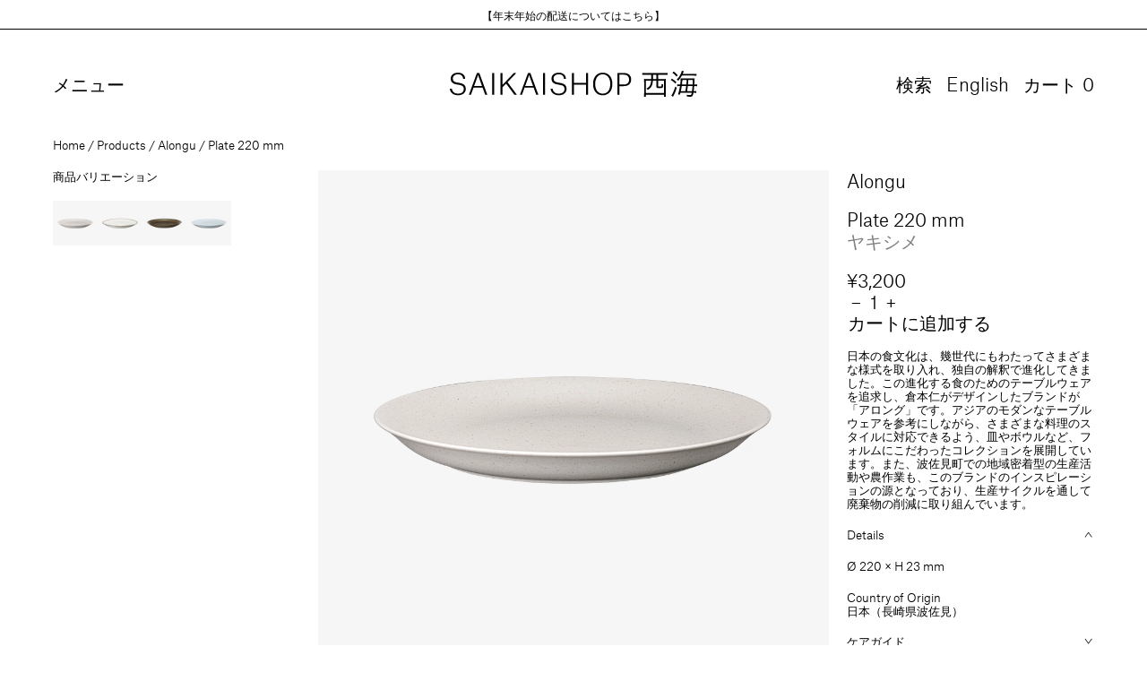

--- FILE ---
content_type: text/html; charset=utf-8
request_url: https://saikaishop.com/ja/products/alongu-plate-220-mm-matte-gray-24257?_pos=24&_fid=60dd89919&_ss=c
body_size: 25523
content:
<!doctype html>
<html class="no-js" lang="ja">
  <head>
    <meta charset="utf-8">
    <meta http-equiv="X-UA-Compatible" content="IE=edge">
    <meta name="viewport" content="width=device-width,initial-scale=1">

    <link rel="preconnect" href="https://cdn.shopify.com" crossorigin>

    <link rel="icon" href="//saikaishop.com/cdn/shop/t/13/assets/favicon.ico?v=159090879304035077781684914028" sizes="any">
<link rel="icon" href="//saikaishop.com/cdn/shop/t/13/assets/favicon.svg?v=124097024926000465031684914028" type="image/svg+xml">
<link rel="apple-touch-icon" href="//saikaishop.com/cdn/shop/t/13/assets/apple-touch-icon.png?v=184192321413965141651684914033">

<link rel="manifest" href="//saikaishop.com/cdn/shop/t/13/assets/manifest.webmanifest?v=117537903162392247881696235093">

<link rel="mask-icon" href="//saikaishop.com/cdn/shop/t/13/assets/safari-pinned-tab.svg?v=125016620408207980791684914029" color="#1f0a13">


    <link href="//saikaishop.com/cdn/shop/t/13/assets/app.css?v=50001241442701090891727773484" rel="stylesheet" type="text/css" media="all" />
    <link href="//saikaishop.com/cdn/shop/t/13/assets/app.js?v=42667386202443147791738657548" as="script" rel="preload">
<link rel="canonical" href="https://saikaishop.com/ja/products/alongu-plate-220-mm-matte-gray-24257">

<title>
  Plate 220 mm
 &ndash; Saikaishop 西海</title><script type="application/ld+json">
  {
    "@context": "http://schema.org",
    "@type": "Organization",
    "name": "Saikaishop 西海",
"email":"orders@saikaishop.com",
"telephone":"+81364310062",
    "sameAs": [
      null,
      "",
      "",
      "",
      "",
      null,
      null,
      null,
      null
    ],
    "url": "https:\/\/saikaishop.com"
  }
</script><script type="application/ld+json">
    {
      "@context": "http://schema.org/",
      "@type": "Product",
      "name": "Plate 220 mm",
      "url": "https:\/\/saikaishop.com\/ja\/products\/alongu-plate-220-mm-matte-gray-24257",
      "image": [
          "https:\/\/saikaishop.com\/cdn\/shop\/products\/24257.jpg?v=1655124316\u0026width=1920"
        ],
      "description": "","sku": "24257","brand": {
        "@type": "Thing",
        "name": "Alongu"
      },
      "offers": [{
            "@type" : "Offer","sku": "24257","availability" : "http://schema.org/InStock",
            "price" : 3200.0,
            "priceCurrency" : "JPY",
            "url" : "https:\/\/saikaishop.com\/ja\/products\/alongu-plate-220-mm-matte-gray-24257?variant=43164206334194"
          }
]
    }
  </script>

<meta property="og:site_name" content="Saikaishop 西海">
<meta property="og:url" content="https://saikaishop.com/ja/products/alongu-plate-220-mm-matte-gray-24257">
<meta property="og:title" content="Plate 220 mm">
<meta property="og:type" content="product">
<meta property="og:description" content="Discover Saikaishop&#39;s exquisite Japanese ceramic tableware. Explore our diverse collection of high-quality, long-lasting products, blending traditional craftsmanship with contemporary design. Shop confidently for the finest products made in Japan, available worldwide."><meta property="og:image" content="http://saikaishop.com/cdn/shop/products/24257.jpg?v=1655124316">
  <meta property="og:image:secure_url" content="https://saikaishop.com/cdn/shop/products/24257.jpg?v=1655124316">
  <meta property="og:image:width" content="3840">
  <meta property="og:image:height" content="3840"><meta property="og:price:amount" content="3,200">
  <meta property="og:price:currency" content="JPY"><meta name="twitter:card" content="summary_large_image">
<meta name="twitter:title" content="Plate 220 mm">
<meta name="twitter:description" content="Discover Saikaishop&#39;s exquisite Japanese ceramic tableware. Explore our diverse collection of high-quality, long-lasting products, blending traditional craftsmanship with contemporary design. Shop confidently for the finest products made in Japan, available worldwide.">
<link href="//saikaishop.com/cdn/shop/t/13/assets/AtlasGrotesk-Light-Web.woff2?v=17102445744659213341684914028" as="font" type="font/woff2" crossorigin="anonymous" rel="preload">

    <style>
      @font-face {
        font-display: swap;
        font-family: 'Atlas Grotesk';
        font-stretch: normal;
        font-style: normal;
        font-weight: normal;
        src: url("//saikaishop.com/cdn/shop/t/13/assets/AtlasGrotesk-Light-Web.woff2?v=17102445744659213341684914028") format('woff2'),
          url("//saikaishop.com/cdn/shop/t/13/assets/AtlasGrotesk-Light-Web.woff?v=105337262725939857041684914028") format('woff');
      }
    </style>

    <link href="//saikaishop.com/cdn/shop/t/13/assets/app.css?v=50001241442701090891727773484" rel="stylesheet" type="text/css" media="all" />

    <script>window.performance && window.performance.mark && window.performance.mark('shopify.content_for_header.start');</script><meta id="shopify-digital-wallet" name="shopify-digital-wallet" content="/64408813810/digital_wallets/dialog">
<meta name="shopify-checkout-api-token" content="d490a9ab5dc66431595ad6d71e7e7e01">
<meta id="in-context-paypal-metadata" data-shop-id="64408813810" data-venmo-supported="false" data-environment="production" data-locale="ja_JP" data-paypal-v4="true" data-currency="JPY">
<link rel="alternate" hreflang="x-default" href="https://saikaishop.com/products/alongu-plate-220-mm-matte-gray-24257">
<link rel="alternate" hreflang="ja" href="https://saikaishop.com/ja/products/alongu-plate-220-mm-matte-gray-24257">
<link rel="alternate" type="application/json+oembed" href="https://saikaishop.com/ja/products/alongu-plate-220-mm-matte-gray-24257.oembed">
<script async="async" src="/checkouts/internal/preloads.js?locale=ja-JP"></script>
<link rel="preconnect" href="https://shop.app" crossorigin="anonymous">
<script async="async" src="https://shop.app/checkouts/internal/preloads.js?locale=ja-JP&shop_id=64408813810" crossorigin="anonymous"></script>
<script id="apple-pay-shop-capabilities" type="application/json">{"shopId":64408813810,"countryCode":"JP","currencyCode":"JPY","merchantCapabilities":["supports3DS"],"merchantId":"gid:\/\/shopify\/Shop\/64408813810","merchantName":"Saikaishop 西海","requiredBillingContactFields":["postalAddress","email","phone"],"requiredShippingContactFields":["postalAddress","email","phone"],"shippingType":"shipping","supportedNetworks":["visa","masterCard","amex","jcb","discover"],"total":{"type":"pending","label":"Saikaishop 西海","amount":"1.00"},"shopifyPaymentsEnabled":true,"supportsSubscriptions":true}</script>
<script id="shopify-features" type="application/json">{"accessToken":"d490a9ab5dc66431595ad6d71e7e7e01","betas":["rich-media-storefront-analytics"],"domain":"saikaishop.com","predictiveSearch":true,"shopId":64408813810,"locale":"ja"}</script>
<script>var Shopify = Shopify || {};
Shopify.shop = "tokyosaikai.myshopify.com";
Shopify.locale = "ja";
Shopify.currency = {"active":"JPY","rate":"1.0"};
Shopify.country = "JP";
Shopify.theme = {"name":"saikaishop.com\/main","id":136514240754,"schema_name":"Saikaishop 西海","schema_version":"1.0.0","theme_store_id":null,"role":"main"};
Shopify.theme.handle = "null";
Shopify.theme.style = {"id":null,"handle":null};
Shopify.cdnHost = "saikaishop.com/cdn";
Shopify.routes = Shopify.routes || {};
Shopify.routes.root = "/ja/";</script>
<script type="module">!function(o){(o.Shopify=o.Shopify||{}).modules=!0}(window);</script>
<script>!function(o){function n(){var o=[];function n(){o.push(Array.prototype.slice.apply(arguments))}return n.q=o,n}var t=o.Shopify=o.Shopify||{};t.loadFeatures=n(),t.autoloadFeatures=n()}(window);</script>
<script>
  window.ShopifyPay = window.ShopifyPay || {};
  window.ShopifyPay.apiHost = "shop.app\/pay";
  window.ShopifyPay.redirectState = null;
</script>
<script id="shop-js-analytics" type="application/json">{"pageType":"product"}</script>
<script defer="defer" async type="module" src="//saikaishop.com/cdn/shopifycloud/shop-js/modules/v2/client.init-shop-cart-sync_DAyPUxvO.ja.esm.js"></script>
<script defer="defer" async type="module" src="//saikaishop.com/cdn/shopifycloud/shop-js/modules/v2/chunk.common_DbtvRMEZ.esm.js"></script>
<script type="module">
  await import("//saikaishop.com/cdn/shopifycloud/shop-js/modules/v2/client.init-shop-cart-sync_DAyPUxvO.ja.esm.js");
await import("//saikaishop.com/cdn/shopifycloud/shop-js/modules/v2/chunk.common_DbtvRMEZ.esm.js");

  window.Shopify.SignInWithShop?.initShopCartSync?.({"fedCMEnabled":true,"windoidEnabled":true});

</script>
<script>
  window.Shopify = window.Shopify || {};
  if (!window.Shopify.featureAssets) window.Shopify.featureAssets = {};
  window.Shopify.featureAssets['shop-js'] = {"shop-cart-sync":["modules/v2/client.shop-cart-sync_B5k1ZK9W.ja.esm.js","modules/v2/chunk.common_DbtvRMEZ.esm.js"],"init-fed-cm":["modules/v2/client.init-fed-cm_CuQiT-yI.ja.esm.js","modules/v2/chunk.common_DbtvRMEZ.esm.js"],"shop-button":["modules/v2/client.shop-button_CIOB02Tb.ja.esm.js","modules/v2/chunk.common_DbtvRMEZ.esm.js"],"shop-cash-offers":["modules/v2/client.shop-cash-offers_BpSj_1Vr.ja.esm.js","modules/v2/chunk.common_DbtvRMEZ.esm.js","modules/v2/chunk.modal_B9S0pm2O.esm.js"],"init-windoid":["modules/v2/client.init-windoid_CD-45sc_.ja.esm.js","modules/v2/chunk.common_DbtvRMEZ.esm.js"],"shop-toast-manager":["modules/v2/client.shop-toast-manager_C7sjcQwx.ja.esm.js","modules/v2/chunk.common_DbtvRMEZ.esm.js"],"init-shop-email-lookup-coordinator":["modules/v2/client.init-shop-email-lookup-coordinator_Esr45C6t.ja.esm.js","modules/v2/chunk.common_DbtvRMEZ.esm.js"],"init-shop-cart-sync":["modules/v2/client.init-shop-cart-sync_DAyPUxvO.ja.esm.js","modules/v2/chunk.common_DbtvRMEZ.esm.js"],"pay-button":["modules/v2/client.pay-button_DVg0XA_T.ja.esm.js","modules/v2/chunk.common_DbtvRMEZ.esm.js"],"shop-login-button":["modules/v2/client.shop-login-button_CUDdcgWS.ja.esm.js","modules/v2/chunk.common_DbtvRMEZ.esm.js","modules/v2/chunk.modal_B9S0pm2O.esm.js"],"avatar":["modules/v2/client.avatar_BTnouDA3.ja.esm.js"],"init-shop-for-new-customer-accounts":["modules/v2/client.init-shop-for-new-customer-accounts_BaQHiX3q.ja.esm.js","modules/v2/client.shop-login-button_CUDdcgWS.ja.esm.js","modules/v2/chunk.common_DbtvRMEZ.esm.js","modules/v2/chunk.modal_B9S0pm2O.esm.js"],"init-customer-accounts-sign-up":["modules/v2/client.init-customer-accounts-sign-up_CzjDHGNv.ja.esm.js","modules/v2/client.shop-login-button_CUDdcgWS.ja.esm.js","modules/v2/chunk.common_DbtvRMEZ.esm.js","modules/v2/chunk.modal_B9S0pm2O.esm.js"],"checkout-modal":["modules/v2/client.checkout-modal_CJTi6SJW.ja.esm.js","modules/v2/chunk.common_DbtvRMEZ.esm.js","modules/v2/chunk.modal_B9S0pm2O.esm.js"],"init-customer-accounts":["modules/v2/client.init-customer-accounts_DtNhnpz6.ja.esm.js","modules/v2/client.shop-login-button_CUDdcgWS.ja.esm.js","modules/v2/chunk.common_DbtvRMEZ.esm.js","modules/v2/chunk.modal_B9S0pm2O.esm.js"],"shop-follow-button":["modules/v2/client.shop-follow-button_YOd6cF93.ja.esm.js","modules/v2/chunk.common_DbtvRMEZ.esm.js","modules/v2/chunk.modal_B9S0pm2O.esm.js"],"lead-capture":["modules/v2/client.lead-capture_x0vUGSnx.ja.esm.js","modules/v2/chunk.common_DbtvRMEZ.esm.js","modules/v2/chunk.modal_B9S0pm2O.esm.js"],"shop-login":["modules/v2/client.shop-login_BQ80J_r1.ja.esm.js","modules/v2/chunk.common_DbtvRMEZ.esm.js","modules/v2/chunk.modal_B9S0pm2O.esm.js"],"payment-terms":["modules/v2/client.payment-terms_CPIAYWoa.ja.esm.js","modules/v2/chunk.common_DbtvRMEZ.esm.js","modules/v2/chunk.modal_B9S0pm2O.esm.js"]};
</script>
<script>(function() {
  var isLoaded = false;
  function asyncLoad() {
    if (isLoaded) return;
    isLoaded = true;
    var urls = ["\/\/app.backinstock.org\/widget\/61840_1746007177.js?category=bis\u0026v=6\u0026shop=tokyosaikai.myshopify.com"];
    for (var i = 0; i < urls.length; i++) {
      var s = document.createElement('script');
      s.type = 'text/javascript';
      s.async = true;
      s.src = urls[i];
      var x = document.getElementsByTagName('script')[0];
      x.parentNode.insertBefore(s, x);
    }
  };
  if(window.attachEvent) {
    window.attachEvent('onload', asyncLoad);
  } else {
    window.addEventListener('load', asyncLoad, false);
  }
})();</script>
<script id="__st">var __st={"a":64408813810,"offset":32400,"reqid":"6e567801-6e10-4d94-bbe5-227a709e2faf-1765507161","pageurl":"saikaishop.com\/ja\/products\/alongu-plate-220-mm-matte-gray-24257?_pos=24\u0026_fid=60dd89919\u0026_ss=c","u":"b175686da823","p":"product","rtyp":"product","rid":7672604492018};</script>
<script>window.ShopifyPaypalV4VisibilityTracking = true;</script>
<script id="captcha-bootstrap">!function(){'use strict';const t='contact',e='account',n='new_comment',o=[[t,t],['blogs',n],['comments',n],[t,'customer']],c=[[e,'customer_login'],[e,'guest_login'],[e,'recover_customer_password'],[e,'create_customer']],r=t=>t.map((([t,e])=>`form[action*='/${t}']:not([data-nocaptcha='true']) input[name='form_type'][value='${e}']`)).join(','),a=t=>()=>t?[...document.querySelectorAll(t)].map((t=>t.form)):[];function s(){const t=[...o],e=r(t);return a(e)}const i='password',u='form_key',d=['recaptcha-v3-token','g-recaptcha-response','h-captcha-response',i],f=()=>{try{return window.sessionStorage}catch{return}},m='__shopify_v',_=t=>t.elements[u];function p(t,e,n=!1){try{const o=window.sessionStorage,c=JSON.parse(o.getItem(e)),{data:r}=function(t){const{data:e,action:n}=t;return t[m]||n?{data:e,action:n}:{data:t,action:n}}(c);for(const[e,n]of Object.entries(r))t.elements[e]&&(t.elements[e].value=n);n&&o.removeItem(e)}catch(o){console.error('form repopulation failed',{error:o})}}const l='form_type',E='cptcha';function T(t){t.dataset[E]=!0}const w=window,h=w.document,L='Shopify',v='ce_forms',y='captcha';let A=!1;((t,e)=>{const n=(g='f06e6c50-85a8-45c8-87d0-21a2b65856fe',I='https://cdn.shopify.com/shopifycloud/storefront-forms-hcaptcha/ce_storefront_forms_captcha_hcaptcha.v1.5.2.iife.js',D={infoText:'hCaptchaによる保護',privacyText:'プライバシー',termsText:'利用規約'},(t,e,n)=>{const o=w[L][v],c=o.bindForm;if(c)return c(t,g,e,D).then(n);var r;o.q.push([[t,g,e,D],n]),r=I,A||(h.body.append(Object.assign(h.createElement('script'),{id:'captcha-provider',async:!0,src:r})),A=!0)});var g,I,D;w[L]=w[L]||{},w[L][v]=w[L][v]||{},w[L][v].q=[],w[L][y]=w[L][y]||{},w[L][y].protect=function(t,e){n(t,void 0,e),T(t)},Object.freeze(w[L][y]),function(t,e,n,w,h,L){const[v,y,A,g]=function(t,e,n){const i=e?o:[],u=t?c:[],d=[...i,...u],f=r(d),m=r(i),_=r(d.filter((([t,e])=>n.includes(e))));return[a(f),a(m),a(_),s()]}(w,h,L),I=t=>{const e=t.target;return e instanceof HTMLFormElement?e:e&&e.form},D=t=>v().includes(t);t.addEventListener('submit',(t=>{const e=I(t);if(!e)return;const n=D(e)&&!e.dataset.hcaptchaBound&&!e.dataset.recaptchaBound,o=_(e),c=g().includes(e)&&(!o||!o.value);(n||c)&&t.preventDefault(),c&&!n&&(function(t){try{if(!f())return;!function(t){const e=f();if(!e)return;const n=_(t);if(!n)return;const o=n.value;o&&e.removeItem(o)}(t);const e=Array.from(Array(32),(()=>Math.random().toString(36)[2])).join('');!function(t,e){_(t)||t.append(Object.assign(document.createElement('input'),{type:'hidden',name:u})),t.elements[u].value=e}(t,e),function(t,e){const n=f();if(!n)return;const o=[...t.querySelectorAll(`input[type='${i}']`)].map((({name:t})=>t)),c=[...d,...o],r={};for(const[a,s]of new FormData(t).entries())c.includes(a)||(r[a]=s);n.setItem(e,JSON.stringify({[m]:1,action:t.action,data:r}))}(t,e)}catch(e){console.error('failed to persist form',e)}}(e),e.submit())}));const S=(t,e)=>{t&&!t.dataset[E]&&(n(t,e.some((e=>e===t))),T(t))};for(const o of['focusin','change'])t.addEventListener(o,(t=>{const e=I(t);D(e)&&S(e,y())}));const B=e.get('form_key'),M=e.get(l),P=B&&M;t.addEventListener('DOMContentLoaded',(()=>{const t=y();if(P)for(const e of t)e.elements[l].value===M&&p(e,B);[...new Set([...A(),...v().filter((t=>'true'===t.dataset.shopifyCaptcha))])].forEach((e=>S(e,t)))}))}(h,new URLSearchParams(w.location.search),n,t,e,['guest_login'])})(!0,!0)}();</script>
<script integrity="sha256-52AcMU7V7pcBOXWImdc/TAGTFKeNjmkeM1Pvks/DTgc=" data-source-attribution="shopify.loadfeatures" defer="defer" src="//saikaishop.com/cdn/shopifycloud/storefront/assets/storefront/load_feature-81c60534.js" crossorigin="anonymous"></script>
<script crossorigin="anonymous" defer="defer" src="//saikaishop.com/cdn/shopifycloud/storefront/assets/shopify_pay/storefront-65b4c6d7.js?v=20250812"></script>
<script data-source-attribution="shopify.dynamic_checkout.dynamic.init">var Shopify=Shopify||{};Shopify.PaymentButton=Shopify.PaymentButton||{isStorefrontPortableWallets:!0,init:function(){window.Shopify.PaymentButton.init=function(){};var t=document.createElement("script");t.src="https://saikaishop.com/cdn/shopifycloud/portable-wallets/latest/portable-wallets.ja.js",t.type="module",document.head.appendChild(t)}};
</script>
<script data-source-attribution="shopify.dynamic_checkout.buyer_consent">
  function portableWalletsHideBuyerConsent(e){var t=document.getElementById("shopify-buyer-consent"),n=document.getElementById("shopify-subscription-policy-button");t&&n&&(t.classList.add("hidden"),t.setAttribute("aria-hidden","true"),n.removeEventListener("click",e))}function portableWalletsShowBuyerConsent(e){var t=document.getElementById("shopify-buyer-consent"),n=document.getElementById("shopify-subscription-policy-button");t&&n&&(t.classList.remove("hidden"),t.removeAttribute("aria-hidden"),n.addEventListener("click",e))}window.Shopify?.PaymentButton&&(window.Shopify.PaymentButton.hideBuyerConsent=portableWalletsHideBuyerConsent,window.Shopify.PaymentButton.showBuyerConsent=portableWalletsShowBuyerConsent);
</script>
<script data-source-attribution="shopify.dynamic_checkout.cart.bootstrap">document.addEventListener("DOMContentLoaded",(function(){function t(){return document.querySelector("shopify-accelerated-checkout-cart, shopify-accelerated-checkout")}if(t())Shopify.PaymentButton.init();else{new MutationObserver((function(e,n){t()&&(Shopify.PaymentButton.init(),n.disconnect())})).observe(document.body,{childList:!0,subtree:!0})}}));
</script>
<link id="shopify-accelerated-checkout-styles" rel="stylesheet" media="screen" href="https://saikaishop.com/cdn/shopifycloud/portable-wallets/latest/accelerated-checkout-backwards-compat.css" crossorigin="anonymous">
<style id="shopify-accelerated-checkout-cart">
        #shopify-buyer-consent {
  margin-top: 1em;
  display: inline-block;
  width: 100%;
}

#shopify-buyer-consent.hidden {
  display: none;
}

#shopify-subscription-policy-button {
  background: none;
  border: none;
  padding: 0;
  text-decoration: underline;
  font-size: inherit;
  cursor: pointer;
}

#shopify-subscription-policy-button::before {
  box-shadow: none;
}

      </style>

<script>window.performance && window.performance.mark && window.performance.mark('shopify.content_for_header.end');</script>

    <script>
      document.documentElement.className = document.documentElement.className.replace('no-js', 'js');
    </script>
  <!-- BEGIN app block: shopify://apps/t-lab-ai-language-translate/blocks/custom_translations/b5b83690-efd4-434d-8c6a-a5cef4019faf --><!-- BEGIN app snippet: custom_translation_scripts --><script>
(()=>{var o=/\([0-9]+?\)$/,M=/\r?\n|\r|\t|\xa0|\u200B|\u200E|&nbsp;| /g,v=/<\/?[a-z][\s\S]*>/i,r=/^(https?:\/\/|\/\/)[^\s/$.?#].[^\s]*$/i,k=/\{\{\s*([a-zA-Z_]\w*)\s*\}\}/g,p=/\{\{\s*([a-zA-Z_]\w*)\s*\}\}/,t=/^(https:)?\/\/cdn\.shopify\.com\/(.+)\.(png|jpe?g|gif|webp|svgz?|bmp|tiff?|ico|avif)/i,e=/^(https:)?\/\/cdn\.shopify\.com/i,a=/\b(?:https?|ftp)?:?\/\/?[^\s\/]+\/[^\s]+\.(?:png|jpe?g|gif|webp|svgz?|bmp|tiff?|ico|avif)\b/i,I=/url\(['"]?(.*?)['"]?\)/,m="__label:",i=document.createElement("textarea"),u={t:["src","data-src","data-source","data-href","data-zoom","data-master","data-bg","base-src"],i:["srcset","data-srcset"],o:["href","data-href"],u:["href","data-href","data-src","data-zoom"]},g=new Set(["img","picture","button","p","a","input"]),h=16.67,s=function(n){return n.nodeType===Node.ELEMENT_NODE},c=function(n){return n.nodeType===Node.TEXT_NODE};function w(n){return t.test(n.trim())||a.test(n.trim())}function b(n){return(n=>(n=n.trim(),r.test(n)))(n)||e.test(n.trim())}var l=function(n){return!n||0===n.trim().length};function j(n){return i.innerHTML=n,i.value}function T(n){return A(j(n))}function A(n){return n.trim().replace(o,"").replace(M,"").trim()}var _=1e3;function D(n){n=n.trim().replace(M,"").replace(/&amp;/g,"&").replace(/&gt;/g,">").replace(/&lt;/g,"<").trim();return n.length>_?N(n):n}function E(n){return n.trim().toLowerCase().replace(/^https:/i,"")}function N(n){for(var r=5381,t=0;t<n.length;t++)r=(r<<5)+r^n.charCodeAt(t);return(r>>>0).toString(36)}function f(n){for(var r=document.createElement("template"),t=(r.innerHTML=n,["SCRIPT","IFRAME","OBJECT","EMBED","LINK","META"]),e=/^(on\w+|srcdoc|style)$/i,a=document.createTreeWalker(r.content,NodeFilter.SHOW_ELEMENT),i=a.nextNode();i;i=a.nextNode()){var o=i;if(t.includes(o.nodeName))o.remove();else for(var u=o.attributes.length-1;0<=u;--u)e.test(o.attributes[u].name)&&o.removeAttribute(o.attributes[u].name)}return r.innerHTML}function d(n,r,t){void 0===t&&(t=20);for(var e=n,a=0;e&&e.parentElement&&a<t;){for(var i=e.parentElement,o=0,u=r;o<u.length;o++)for(var s=u[o],c=0,l=s.l;c<l.length;c++){var f=l[c];switch(f.type){case"class":for(var d=0,v=i.classList;d<v.length;d++){var p=v[d];if(f.value.test(p))return s.label}break;case"id":if(i.id&&f.value.test(i.id))return s.label;break;case"attribute":if(i.hasAttribute(f.name)){if(!f.value)return s.label;var m=i.getAttribute(f.name);if(m&&f.value.test(m))return s.label}}}e=i,a++}return"unknown"}function y(n,r){var t,e,a;"function"==typeof window.fetch&&"AbortController"in window?(t=new AbortController,e=setTimeout(function(){return t.abort()},3e3),fetch(n,{credentials:"same-origin",signal:t.signal}).then(function(n){return clearTimeout(e),n.ok?n.json():Promise.reject(n)}).then(r).catch(console.error)):((a=new XMLHttpRequest).onreadystatechange=function(){4===a.readyState&&200===a.status&&r(JSON.parse(a.responseText))},a.open("GET",n,!0),a.timeout=3e3,a.send())}function O(){var l=/([^\s]+)\.(png|jpe?g|gif|webp|svgz?|bmp|tiff?|ico|avif)$/i,f=/_(\{width\}x*|\{width\}x\{height\}|\d{3,4}x\d{3,4}|\d{3,4}x|x\d{3,4}|pinco|icon|thumb|small|compact|medium|large|grande|original|master)(_crop_\w+)*(@[2-3]x)*(.progressive)*$/i,d=/^(https?|ftp|file):\/\//i;function t(n){var r,t="".concat(n.path).concat(n.v).concat(null!=(t=n.size)?t:"",".").concat(n.p);return n.m&&(t="".concat(n.path).concat(n.m,"/").concat(n.v).concat(null!=(r=n.size)?r:"",".").concat(n.p)),n.host&&(t="".concat(null!=(r=n.protocol)?r:"","//").concat(n.host).concat(t)),n.g&&(t+=n.g),t}return{h:function(n){var r=!0,t=(d.test(n)||n.startsWith("//")||(r=!1,n="https://example.com"+n),r);n.startsWith("//")&&(t=!1,n="https:"+n);try{new URL(n)}catch(n){return null}var e,a,i,o,u,s,n=new URL(n),c=n.pathname.split("/").filter(function(n){return n});return c.length<1||(a=c.pop(),e=null!=(e=c.pop())?e:null,null===(a=a.match(l)))?null:(s=a[1],a=a[2],i=s.match(f),o=s,(u=null)!==i&&(o=s.substring(0,i.index),u=i[0]),s=0<c.length?"/"+c.join("/")+"/":"/",{protocol:t?n.protocol:null,host:r?n.host:null,path:s,g:n.search,m:e,v:o,size:u,p:a,version:n.searchParams.get("v"),width:n.searchParams.get("width")})},T:t,S:function(n){return(n.m?"/".concat(n.m,"/"):"/").concat(n.v,".").concat(n.p)},M:function(n){return(n.m?"/".concat(n.m,"/"):"/").concat(n.v,".").concat(n.p,"?v=").concat(n.version||"0")},k:function(n,r){return t({protocol:r.protocol,host:r.host,path:r.path,g:r.g,m:r.m,v:r.v,size:n.size,p:r.p,version:r.version,width:r.width})}}}var x,S,C={},H={};function q(p,n){var m=new Map,g=new Map,i=new Map,t=new Map,e=new Map,a=new Map,o=new Map,u=function(n){return n.toLowerCase().replace(/[\s\W_]+/g,"")},s=new Set(n.A.map(u)),c=0,l=!1,f=!1,d=O();function v(n,r,t){s.has(u(n))||n&&r&&(t.set(n,r),l=!0)}function r(n,r){if(n&&n.trim()&&0!==m.size){var t=A(n),e=H[t];if(e&&(p.log("dictionary",'Overlapping text: "'.concat(n,'" related to html: "').concat(e,'"')),r)&&(n=>{if(n)for(var r=h(n.outerHTML),t=r._,e=(r.I||(t=0),n.parentElement),a=0;e&&a<5;){var i=h(e.outerHTML),o=i.I,i=i._;if(o){if(p.log("dictionary","Ancestor depth ".concat(a,": overlap score=").concat(i.toFixed(3),", base=").concat(t.toFixed(3))),t<i)return 1;if(i<t&&0<t)return}e=e.parentElement,a++}})(r))p.log("dictionary",'Skipping text translation for "'.concat(n,'" because an ancestor HTML translation exists'));else{e=m.get(t);if(e)return e;var a=n;if(a&&a.trim()&&0!==g.size){for(var i,o,u,s=g.entries(),c=s.next();!c.done;){var l=c.value[0],f=c.value[1],d=a.trim().match(l);if(d&&1<d.length){i=l,o=f,u=d;break}c=s.next()}if(i&&o&&u){var v=u.slice(1),r=o.match(k);if(r&&r.length===v.length)return r.reduce(function(n,r,t){return n.replace(r,v[t])},o)}}}}return null}function h(n){var t,e,a;return!n||!n.trim()||0===i.size?{I:null,_:0}:(t=D(n),a=0,(e=null)!=(n=i.get(t))?{I:n,_:1}:(i.forEach(function(n,r){-1!==r.indexOf(t)&&(r=t.length/r.length,a<r)&&(a=r,e=n)}),{I:e,_:a}))}function w(n){return n&&n.trim()&&0!==i.size&&(n=D(n),null!=(n=i.get(n)))?n:null}function b(n){if(n&&n.trim()&&0!==t.size){var r=E(n),r=t.get(r);if(r)return r;r=d.h(n);if(r){n=d.M(r).toLowerCase(),n=t.get(n);if(n)return n;n=d.S(r).toLowerCase(),r=t.get(n);if(r)return r}}return null}function T(n){return!n||!n.trim()||0===e.size||void 0===(n=e.get(A(n)))?null:n}function y(n){return!n||!n.trim()||0===a.size||void 0===(n=a.get(E(n)))?null:n}function x(n){var r;return!n||!n.trim()||0===o.size?null:null!=(r=o.get(A(n)))?r:(r=D(n),void 0!==(n=o.get(r))?n:null)}function S(){var n={j:m,D:g,N:i,O:t,C:e,H:a,q:o,L:l,R:c,F:C};return JSON.stringify(n,function(n,r){return r instanceof Map?Object.fromEntries(r.entries()):r})}return{J:function(n,r){v(n,r,m)},U:function(n,r){n&&r&&(n=new RegExp("^".concat(n,"$"),"s"),g.set(n,r),l=!0)},$:function(n,r){var t;n!==r&&(v((t=j(t=n).trim().replace(M,"").trim()).length>_?N(t):t,r,i),c=Math.max(c,n.length))},P:function(n,r){v(n,r,t),(n=d.h(n))&&(v(d.M(n).toLowerCase(),r,t),v(d.S(n).toLowerCase(),r,t))},G:function(n,r){v(n.replace("[img-alt]","").replace(M,"").trim(),r,e)},B:function(n,r){v(n,r,a)},W:function(n,r){f=!0,v(n,r,o)},V:function(){return p.log("dictionary","Translation dictionaries: ",S),i.forEach(function(n,t){m.forEach(function(n,r){t!==r&&-1!==t.indexOf(r)&&(C[r]=A(n),H[r]=t)})}),p.log("dictionary","appliedTextTranslations: ",JSON.stringify(C)),p.log("dictionary","overlappingTexts: ",JSON.stringify(H)),{L:l,Z:f,K:r,X:w,Y:b,nn:T,rn:y,tn:x}}}}function z(n,r,t){function f(n,r){r=n.split(r);return 2===r.length?r[1].trim()?r:[r[0]]:[n]}var d=q(t,r);return n.forEach(function(n){if(n){var c,l=n.name,n=n.value;if(l&&n){if("string"==typeof n)try{c=JSON.parse(n)}catch(n){return void t.log("dictionary","Invalid metafield JSON for "+l,function(){return String(n)})}else c=n;c&&Object.keys(c).forEach(function(e){if(e){var n,r,t,a=c[e];if(a)if(e!==a)if(l.includes("judge"))t=T(e),d.W(t,a);else if(e.startsWith("[img-alt]"))d.G(e,a);else if(e.startsWith("[img-src]"))n=E(e.replace("[img-src]","")),d.P(n,a);else if(v.test(e))d.$(e,a);else if(w(e))n=E(e),d.P(n,a);else if(b(e))t=E(e),d.B(t,a);else if("/"===(n=(n=e).trim())[0]&&"/"!==n[1]&&(t=E(e),d.B(t,a),t=T(e),d.J(t,a)),p.test(e))(s=(t=e).match(k))&&0<s.length&&(r=t.replace(/[-\/\\^$*+?.()|[\]]/g,"\\$&"),s.forEach(function(n){r=r.replace(n,"(.*)")}),d.U(r,a));else if(e.startsWith(m))t=a.replace(m,""),s=e.replace(m,""),d.J(T(s),t);else{if("product_tags"===l)for(var i=0,o=["_",":"];i<o.length;i++){var u=(n=>{if(e.includes(n)){var r=f(e,n),t=f(a,n);if(r.length===t.length)return r.forEach(function(n,r){n!==t[r]&&(d.J(T(n),t[r]),d.J(T("".concat(n,":")),"".concat(t[r],":")))}),{value:void 0}}})(o[i]);if("object"==typeof u)return u.value}var s=T(e);s!==a&&d.J(s,a)}}})}}}),d.V()}function L(y,x){var e=[{label:"judge-me",l:[{type:"class",value:/jdgm/i},{type:"id",value:/judge-me/i},{type:"attribute",name:"data-widget-name",value:/review_widget/i}]}],a=O();function S(t,n,e){n.forEach(function(n){var r=t.getAttribute(n);r&&(r=n.includes("href")?e.rn(r):e.K(r))&&t.setAttribute(n,r)})}function M(n,r,t){var e,a=n.getAttribute(r);a&&((e=i(a=E(a.split("&")[0]),t))?n.setAttribute(r,e):(e=t.rn(a))&&n.setAttribute(r,e))}function k(n,r,t){var e=n.getAttribute(r);e&&(e=((n,r)=>{var t=(n=n.split(",").filter(function(n){return null!=n&&""!==n.trim()}).map(function(n){var n=n.trim().split(/\s+/),r=n[0].split("?"),t=r[0],r=r[1],r=r?r.split("&"):[],e=((n,r)=>{for(var t=0;t<n.length;t++)if(r(n[t]))return n[t];return null})(r,function(n){return n.startsWith("v=")}),r=r.filter(function(n){return!n.startsWith("v=")}),n=n[1];return{url:t,version:e,en:r.join("&"),size:n}}))[0].url;if(t=i(t=n[0].version?"".concat(t,"?").concat(n[0].version):t,r)){var e=a.h(t);if(e)return n.map(function(n){var r=n.url,t=a.h(r);return t&&(r=a.k(t,e)),n.en&&(t=r.includes("?")?"&":"?",r="".concat(r).concat(t).concat(n.en)),r=n.size?"".concat(r," ").concat(n.size):r}).join(",")}})(e,t))&&n.setAttribute(r,e)}function i(n,r){var t=a.h(n);return null===t?null:(n=r.Y(n))?null===(n=a.h(n))?null:a.k(t,n):(n=a.S(t),null===(r=r.Y(n))||null===(n=a.h(r))?null:a.k(t,n))}function A(n,r,t){var e,a,i,o;t.an&&(e=n,a=t.on,u.o.forEach(function(n){var r=e.getAttribute(n);if(!r)return!1;!r.startsWith("/")||r.startsWith("//")||r.startsWith(a)||(r="".concat(a).concat(r),e.setAttribute(n,r))})),i=n,t=u.u.slice(),o=r,t.forEach(function(n){var r,t=i.getAttribute(n);t&&(w(t)?(r=o.Y(t))&&i.setAttribute(n,r):(r=o.rn(t))&&i.setAttribute(n,r))})}function _(r,t){var n,e,a,i,o;u.t.forEach(function(n){return M(r,n,t)}),u.i.forEach(function(n){return k(r,n,t)}),e="alt",a=t,(o=(n=r).getAttribute(e))&&((i=a.nn(o))?n.setAttribute(e,i):(i=a.K(o))&&n.setAttribute(e,i))}return{un:function(n){return!(!n||!s(n)||x.sn.includes((n=n).tagName.toLowerCase())||n.classList.contains("tl-switcher-container")||(n=n.parentNode)&&["SCRIPT","STYLE"].includes(n.nodeName.toUpperCase()))},cn:function(n){if(c(n)&&null!=(r=n.textContent)&&r.trim()){if(y.Z)if("judge-me"===d(n,e,5)){var r=y.tn(n.textContent);if(r)return void(n.textContent=j(r))}var t,r=y.K(n.textContent,n.parentElement||void 0);r&&(t=n.textContent.trim().replace(o,"").trim(),n.textContent=j(n.textContent.replace(t,r)))}},ln:function(n){if(!!l(n.textContent)||!n.innerHTML)return!1;if(y.Z&&"judge-me"===d(n,e,5)){var r=y.tn(n.innerHTML);if(r)return n.innerHTML=f(r),!0}r=y.X(n.innerHTML);return!!r&&(n.innerHTML=f(r),!0)},fn:function(n){var r,t,e,a,i,o,u,s,c,l;switch(S(n,["data-label","title"],y),n.tagName.toLowerCase()){case"a":A(n,y,x);break;case"input":c=u=y,(l=(s=o=n).getAttribute("type"))&&("submit"===l||"button"===l)&&(l=s.getAttribute("value"),c=c.K(l))&&s.setAttribute("value",c),S(o,["placeholder"],u);break;case"textarea":S(n,["placeholder"],y);break;case"img":_(n,y);break;case"picture":for(var f=y,d=n.childNodes,v=0;v<d.length;v++){var p=d[v];if(p.tagName)switch(p.tagName.toLowerCase()){case"source":k(p,"data-srcset",f),k(p,"srcset",f);break;case"img":_(p,f)}}break;case"div":s=l=y,(u=o=c=n)&&(o=o.style.backgroundImage||o.getAttribute("data-bg")||"")&&"none"!==o&&(o=o.match(I))&&o[1]&&(o=o[1],s=s.Y(o))&&(u.style.backgroundImage='url("'.concat(s,'")')),a=c,i=l,["src","data-src","data-bg"].forEach(function(n){return M(a,n,i)}),["data-bgset"].forEach(function(n){return k(a,n,i)}),["data-href"].forEach(function(n){return S(a,[n],i)});break;case"button":t=y,(e=(r=n).getAttribute("value"))&&(t=t.K(e))&&r.setAttribute("value",t);break;case"iframe":e=y,(t=(r=n).getAttribute("src"))&&(e=e.rn(t))&&r.setAttribute("src",e);break;case"video":for(var m=n,g=y,h=["src"],w=0;w<h.length;w++){var b=h[w],T=m.getAttribute(b);T&&(T=g.rn(T))&&m.setAttribute(b,T)}}},getImageTranslation:function(n){return i(n,y)}}}function R(s,c,l){t=c.dn,e=new WeakMap;var t,e,a={add:function(n){var r=Date.now()+t;e.set(n,r)},has:function(n){var r=null!=(r=e.get(n))?r:0;return!(Date.now()>=r&&(e.delete(n),1))}},i=[],o=[],f=[],d=[],u=2*h,v=3*h;function p(n){var r,t,e;n&&(n.nodeType===Node.TEXT_NODE&&s.un(n.parentElement)?s.cn(n):s.un(n)&&(n=n,s.fn(n),r=g.has(n.tagName.toLowerCase())||(r=(r=n).getBoundingClientRect(),t=window.innerHeight||document.documentElement.clientHeight,e=window.innerWidth||document.documentElement.clientWidth,t=r.top<=t&&0<=r.top+r.height,e=r.left<=e&&0<=r.left+r.width,t&&e),a.has(n)||(r?i:o).push(n)))}function m(n){if(l.log("messageHandler","Processing element:",n),s.un(n)){var r=s.ln(n);if(a.add(n),!r){var t=n.childNodes;l.log("messageHandler","Child nodes:",t);for(var e=0;e<t.length;e++)p(t[e])}}}requestAnimationFrame(function n(){for(var r=performance.now();0<i.length;){var t=i.shift();if(t&&!a.has(t)&&m(t),performance.now()-r>=v)break}requestAnimationFrame(n)}),requestAnimationFrame(function n(){for(var r=performance.now();0<o.length;){var t=o.shift();if(t&&!a.has(t)&&m(t),performance.now()-r>=u)break}requestAnimationFrame(n)}),c.vn&&requestAnimationFrame(function n(){for(var r=performance.now();0<f.length;){var t=f.shift();if(t&&s.fn(t),performance.now()-r>=u)break}requestAnimationFrame(n)}),c.pn&&requestAnimationFrame(function n(){for(var r=performance.now();0<d.length;){var t=d.shift();if(t&&s.cn(t),performance.now()-r>=u)break}requestAnimationFrame(n)});var n={subtree:!0,childList:!0,attributes:c.vn,characterData:c.pn};new MutationObserver(function(n){l.log("observer","Observer:",n);for(var r=0;r<n.length;r++){var t=n[r];switch(t.type){case"childList":for(var e=t.addedNodes,a=0;a<e.length;a++)p(e[a]);var i=t.target.childNodes;if(i.length<=10)for(var o=0;o<i.length;o++)p(i[o]);break;case"attributes":var u=t.target;s.un(u)&&u&&f.push(u);break;case"characterData":c.pn&&(u=t.target)&&u.nodeType===Node.TEXT_NODE&&d.push(u)}}}).observe(document.documentElement,n)}void 0===window.TranslationLab&&(window.TranslationLab={}),window.TranslationLab.CustomTranslations=(x=(()=>{var a;try{a=window.localStorage.getItem("tlab_debug_mode")||null}catch(n){a=null}return{log:function(n,r){for(var t=[],e=2;e<arguments.length;e++)t[e-2]=arguments[e];!a||"observer"===n&&"all"===a||("all"===a||a===n||"custom"===n&&"custom"===a)&&(n=t.map(function(n){if("function"==typeof n)try{return n()}catch(n){return"Error generating parameter: ".concat(n.message)}return n}),console.log.apply(console,[r].concat(n)))}}})(),S=null,{init:function(n,r){n&&!n.isPrimaryLocale&&n.translationsMetadata&&n.translationsMetadata.length&&(0<(r=((n,r,t,e)=>{function a(n,r){for(var t=[],e=2;e<arguments.length;e++)t[e-2]=arguments[e];for(var a=0,i=t;a<i.length;a++){var o=i[a];if(o&&void 0!==o[n])return o[n]}return r}var i=window.localStorage.getItem("tlab_feature_options"),o=null;if(i)try{o=JSON.parse(i)}catch(n){e.log("dictionary","Invalid tlab_feature_options JSON",String(n))}var t=a("useMessageHandler",!0,o,i=t),u=a("messageHandlerCooldown",2e3,o,i),s=a("localizeUrls",!1,o,i),c=a("processShadowRoot",!1,o,i),l=a("attributesMutations",!1,o,i),f=a("processCharacterData",!1,o,i),d=a("excludedTemplates",[],o,i),o=a("phraseIgnoreList",[],o,i);return e.log("dictionary","useMessageHandler:",t),e.log("dictionary","messageHandlerCooldown:",u),e.log("dictionary","localizeUrls:",s),e.log("dictionary","processShadowRoot:",c),e.log("dictionary","attributesMutations:",l),e.log("dictionary","processCharacterData:",f),e.log("dictionary","excludedTemplates:",d),e.log("dictionary","phraseIgnoreList:",o),{sn:["html","head","meta","script","noscript","style","link","canvas","svg","g","path","ellipse","br","hr"],locale:n,on:r,gn:t,dn:u,an:s,hn:c,vn:l,pn:f,mn:d,A:o}})(n.locale,n.on,r,x)).mn.length&&r.mn.includes(n.template)||(n=z(n.translationsMetadata,r,x),S=L(n,r),n.L&&(r.gn&&R(S,r,x),window.addEventListener("DOMContentLoaded",function(){function e(n){n=/\/products\/(.+?)(\?.+)?$/.exec(n);return n?n[1]:null}var n,r,t,a;(a=document.querySelector(".cbb-frequently-bought-selector-label-name"))&&"true"!==a.getAttribute("translated")&&(n=e(window.location.pathname))&&(r="https://".concat(window.location.host,"/products/").concat(n,".json"),t="https://".concat(window.location.host).concat(window.Shopify.routes.root,"products/").concat(n,".json"),y(r,function(n){a.childNodes.forEach(function(r){r.textContent===n.product.title&&y(t,function(n){r.textContent!==n.product.title&&(r.textContent=n.product.title,a.setAttribute("translated","true"))})})}),document.querySelectorAll('[class*="cbb-frequently-bought-selector-link"]').forEach(function(r){var n,t;"true"!==r.getAttribute("translated")&&(n=r.getAttribute("href"))&&(t=e(n))&&y("https://".concat(window.location.host).concat(window.Shopify.routes.root,"products/").concat(t,".json"),function(n){r.textContent!==n.product.title&&(r.textContent=n.product.title,r.setAttribute("translated","true"))})}))}))))},getImageTranslation:function(n){return x.log("dictionary","translationManager: ",S),S?S.getImageTranslation(n):null}})})();
</script><!-- END app snippet -->

<script>
  (function() {
    var ctx = {
      locale: 'ja',
      isPrimaryLocale: false,
      rootUrl: '/ja',
      translationsMetadata: [{},{"name":"judge-me-product-review","value":null}],
      template: "product",
    };
    var settings = null;
    TranslationLab.CustomTranslations.init(ctx, settings);
  })()
</script>


<!-- END app block --><link href="https://monorail-edge.shopifysvc.com" rel="dns-prefetch">
<script>(function(){if ("sendBeacon" in navigator && "performance" in window) {try {var session_token_from_headers = performance.getEntriesByType('navigation')[0].serverTiming.find(x => x.name == '_s').description;} catch {var session_token_from_headers = undefined;}var session_cookie_matches = document.cookie.match(/_shopify_s=([^;]*)/);var session_token_from_cookie = session_cookie_matches && session_cookie_matches.length === 2 ? session_cookie_matches[1] : "";var session_token = session_token_from_headers || session_token_from_cookie || "";function handle_abandonment_event(e) {var entries = performance.getEntries().filter(function(entry) {return /monorail-edge.shopifysvc.com/.test(entry.name);});if (!window.abandonment_tracked && entries.length === 0) {window.abandonment_tracked = true;var currentMs = Date.now();var navigation_start = performance.timing.navigationStart;var payload = {shop_id: 64408813810,url: window.location.href,navigation_start,duration: currentMs - navigation_start,session_token,page_type: "product"};window.navigator.sendBeacon("https://monorail-edge.shopifysvc.com/v1/produce", JSON.stringify({schema_id: "online_store_buyer_site_abandonment/1.1",payload: payload,metadata: {event_created_at_ms: currentMs,event_sent_at_ms: currentMs}}));}}window.addEventListener('pagehide', handle_abandonment_event);}}());</script>
<script id="web-pixels-manager-setup">(function e(e,d,r,n,o){if(void 0===o&&(o={}),!Boolean(null===(a=null===(i=window.Shopify)||void 0===i?void 0:i.analytics)||void 0===a?void 0:a.replayQueue)){var i,a;window.Shopify=window.Shopify||{};var t=window.Shopify;t.analytics=t.analytics||{};var s=t.analytics;s.replayQueue=[],s.publish=function(e,d,r){return s.replayQueue.push([e,d,r]),!0};try{self.performance.mark("wpm:start")}catch(e){}var l=function(){var e={modern:/Edge?\/(1{2}[4-9]|1[2-9]\d|[2-9]\d{2}|\d{4,})\.\d+(\.\d+|)|Firefox\/(1{2}[4-9]|1[2-9]\d|[2-9]\d{2}|\d{4,})\.\d+(\.\d+|)|Chrom(ium|e)\/(9{2}|\d{3,})\.\d+(\.\d+|)|(Maci|X1{2}).+ Version\/(15\.\d+|(1[6-9]|[2-9]\d|\d{3,})\.\d+)([,.]\d+|)( \(\w+\)|)( Mobile\/\w+|) Safari\/|Chrome.+OPR\/(9{2}|\d{3,})\.\d+\.\d+|(CPU[ +]OS|iPhone[ +]OS|CPU[ +]iPhone|CPU IPhone OS|CPU iPad OS)[ +]+(15[._]\d+|(1[6-9]|[2-9]\d|\d{3,})[._]\d+)([._]\d+|)|Android:?[ /-](13[3-9]|1[4-9]\d|[2-9]\d{2}|\d{4,})(\.\d+|)(\.\d+|)|Android.+Firefox\/(13[5-9]|1[4-9]\d|[2-9]\d{2}|\d{4,})\.\d+(\.\d+|)|Android.+Chrom(ium|e)\/(13[3-9]|1[4-9]\d|[2-9]\d{2}|\d{4,})\.\d+(\.\d+|)|SamsungBrowser\/([2-9]\d|\d{3,})\.\d+/,legacy:/Edge?\/(1[6-9]|[2-9]\d|\d{3,})\.\d+(\.\d+|)|Firefox\/(5[4-9]|[6-9]\d|\d{3,})\.\d+(\.\d+|)|Chrom(ium|e)\/(5[1-9]|[6-9]\d|\d{3,})\.\d+(\.\d+|)([\d.]+$|.*Safari\/(?![\d.]+ Edge\/[\d.]+$))|(Maci|X1{2}).+ Version\/(10\.\d+|(1[1-9]|[2-9]\d|\d{3,})\.\d+)([,.]\d+|)( \(\w+\)|)( Mobile\/\w+|) Safari\/|Chrome.+OPR\/(3[89]|[4-9]\d|\d{3,})\.\d+\.\d+|(CPU[ +]OS|iPhone[ +]OS|CPU[ +]iPhone|CPU IPhone OS|CPU iPad OS)[ +]+(10[._]\d+|(1[1-9]|[2-9]\d|\d{3,})[._]\d+)([._]\d+|)|Android:?[ /-](13[3-9]|1[4-9]\d|[2-9]\d{2}|\d{4,})(\.\d+|)(\.\d+|)|Mobile Safari.+OPR\/([89]\d|\d{3,})\.\d+\.\d+|Android.+Firefox\/(13[5-9]|1[4-9]\d|[2-9]\d{2}|\d{4,})\.\d+(\.\d+|)|Android.+Chrom(ium|e)\/(13[3-9]|1[4-9]\d|[2-9]\d{2}|\d{4,})\.\d+(\.\d+|)|Android.+(UC? ?Browser|UCWEB|U3)[ /]?(15\.([5-9]|\d{2,})|(1[6-9]|[2-9]\d|\d{3,})\.\d+)\.\d+|SamsungBrowser\/(5\.\d+|([6-9]|\d{2,})\.\d+)|Android.+MQ{2}Browser\/(14(\.(9|\d{2,})|)|(1[5-9]|[2-9]\d|\d{3,})(\.\d+|))(\.\d+|)|K[Aa][Ii]OS\/(3\.\d+|([4-9]|\d{2,})\.\d+)(\.\d+|)/},d=e.modern,r=e.legacy,n=navigator.userAgent;return n.match(d)?"modern":n.match(r)?"legacy":"unknown"}(),u="modern"===l?"modern":"legacy",c=(null!=n?n:{modern:"",legacy:""})[u],f=function(e){return[e.baseUrl,"/wpm","/b",e.hashVersion,"modern"===e.buildTarget?"m":"l",".js"].join("")}({baseUrl:d,hashVersion:r,buildTarget:u}),m=function(e){var d=e.version,r=e.bundleTarget,n=e.surface,o=e.pageUrl,i=e.monorailEndpoint;return{emit:function(e){var a=e.status,t=e.errorMsg,s=(new Date).getTime(),l=JSON.stringify({metadata:{event_sent_at_ms:s},events:[{schema_id:"web_pixels_manager_load/3.1",payload:{version:d,bundle_target:r,page_url:o,status:a,surface:n,error_msg:t},metadata:{event_created_at_ms:s}}]});if(!i)return console&&console.warn&&console.warn("[Web Pixels Manager] No Monorail endpoint provided, skipping logging."),!1;try{return self.navigator.sendBeacon.bind(self.navigator)(i,l)}catch(e){}var u=new XMLHttpRequest;try{return u.open("POST",i,!0),u.setRequestHeader("Content-Type","text/plain"),u.send(l),!0}catch(e){return console&&console.warn&&console.warn("[Web Pixels Manager] Got an unhandled error while logging to Monorail."),!1}}}}({version:r,bundleTarget:l,surface:e.surface,pageUrl:self.location.href,monorailEndpoint:e.monorailEndpoint});try{o.browserTarget=l,function(e){var d=e.src,r=e.async,n=void 0===r||r,o=e.onload,i=e.onerror,a=e.sri,t=e.scriptDataAttributes,s=void 0===t?{}:t,l=document.createElement("script"),u=document.querySelector("head"),c=document.querySelector("body");if(l.async=n,l.src=d,a&&(l.integrity=a,l.crossOrigin="anonymous"),s)for(var f in s)if(Object.prototype.hasOwnProperty.call(s,f))try{l.dataset[f]=s[f]}catch(e){}if(o&&l.addEventListener("load",o),i&&l.addEventListener("error",i),u)u.appendChild(l);else{if(!c)throw new Error("Did not find a head or body element to append the script");c.appendChild(l)}}({src:f,async:!0,onload:function(){if(!function(){var e,d;return Boolean(null===(d=null===(e=window.Shopify)||void 0===e?void 0:e.analytics)||void 0===d?void 0:d.initialized)}()){var d=window.webPixelsManager.init(e)||void 0;if(d){var r=window.Shopify.analytics;r.replayQueue.forEach((function(e){var r=e[0],n=e[1],o=e[2];d.publishCustomEvent(r,n,o)})),r.replayQueue=[],r.publish=d.publishCustomEvent,r.visitor=d.visitor,r.initialized=!0}}},onerror:function(){return m.emit({status:"failed",errorMsg:"".concat(f," has failed to load")})},sri:function(e){var d=/^sha384-[A-Za-z0-9+/=]+$/;return"string"==typeof e&&d.test(e)}(c)?c:"",scriptDataAttributes:o}),m.emit({status:"loading"})}catch(e){m.emit({status:"failed",errorMsg:(null==e?void 0:e.message)||"Unknown error"})}}})({shopId: 64408813810,storefrontBaseUrl: "https://saikaishop.com",extensionsBaseUrl: "https://extensions.shopifycdn.com/cdn/shopifycloud/web-pixels-manager",monorailEndpoint: "https://monorail-edge.shopifysvc.com/unstable/produce_batch",surface: "storefront-renderer",enabledBetaFlags: ["2dca8a86"],webPixelsConfigList: [{"id":"shopify-app-pixel","configuration":"{}","eventPayloadVersion":"v1","runtimeContext":"STRICT","scriptVersion":"0450","apiClientId":"shopify-pixel","type":"APP","privacyPurposes":["ANALYTICS","MARKETING"]},{"id":"shopify-custom-pixel","eventPayloadVersion":"v1","runtimeContext":"LAX","scriptVersion":"0450","apiClientId":"shopify-pixel","type":"CUSTOM","privacyPurposes":["ANALYTICS","MARKETING"]}],isMerchantRequest: false,initData: {"shop":{"name":"Saikaishop 西海","paymentSettings":{"currencyCode":"JPY"},"myshopifyDomain":"tokyosaikai.myshopify.com","countryCode":"JP","storefrontUrl":"https:\/\/saikaishop.com\/ja"},"customer":null,"cart":null,"checkout":null,"productVariants":[{"price":{"amount":3200.0,"currencyCode":"JPY"},"product":{"title":"Plate 220 mm","vendor":"Alongu","id":"7672604492018","untranslatedTitle":"Plate 220 mm","url":"\/ja\/products\/alongu-plate-220-mm-matte-gray-24257","type":"Plates"},"id":"43164206334194","image":{"src":"\/\/saikaishop.com\/cdn\/shop\/products\/24257.jpg?v=1655124316"},"sku":"24257","title":"Default Title","untranslatedTitle":"Default Title"}],"purchasingCompany":null},},"https://saikaishop.com/cdn","ae1676cfwd2530674p4253c800m34e853cb",{"modern":"","legacy":""},{"shopId":"64408813810","storefrontBaseUrl":"https:\/\/saikaishop.com","extensionBaseUrl":"https:\/\/extensions.shopifycdn.com\/cdn\/shopifycloud\/web-pixels-manager","surface":"storefront-renderer","enabledBetaFlags":"[\"2dca8a86\"]","isMerchantRequest":"false","hashVersion":"ae1676cfwd2530674p4253c800m34e853cb","publish":"custom","events":"[[\"page_viewed\",{}],[\"product_viewed\",{\"productVariant\":{\"price\":{\"amount\":3200.0,\"currencyCode\":\"JPY\"},\"product\":{\"title\":\"Plate 220 mm\",\"vendor\":\"Alongu\",\"id\":\"7672604492018\",\"untranslatedTitle\":\"Plate 220 mm\",\"url\":\"\/ja\/products\/alongu-plate-220-mm-matte-gray-24257\",\"type\":\"Plates\"},\"id\":\"43164206334194\",\"image\":{\"src\":\"\/\/saikaishop.com\/cdn\/shop\/products\/24257.jpg?v=1655124316\"},\"sku\":\"24257\",\"title\":\"Default Title\",\"untranslatedTitle\":\"Default Title\"}}]]"});</script><script>
  window.ShopifyAnalytics = window.ShopifyAnalytics || {};
  window.ShopifyAnalytics.meta = window.ShopifyAnalytics.meta || {};
  window.ShopifyAnalytics.meta.currency = 'JPY';
  var meta = {"product":{"id":7672604492018,"gid":"gid:\/\/shopify\/Product\/7672604492018","vendor":"Alongu","type":"Plates","variants":[{"id":43164206334194,"price":320000,"name":"Plate 220 mm","public_title":null,"sku":"24257"}],"remote":false},"page":{"pageType":"product","resourceType":"product","resourceId":7672604492018}};
  for (var attr in meta) {
    window.ShopifyAnalytics.meta[attr] = meta[attr];
  }
</script>
<script class="analytics">
  (function () {
    var customDocumentWrite = function(content) {
      var jquery = null;

      if (window.jQuery) {
        jquery = window.jQuery;
      } else if (window.Checkout && window.Checkout.$) {
        jquery = window.Checkout.$;
      }

      if (jquery) {
        jquery('body').append(content);
      }
    };

    var hasLoggedConversion = function(token) {
      if (token) {
        return document.cookie.indexOf('loggedConversion=' + token) !== -1;
      }
      return false;
    }

    var setCookieIfConversion = function(token) {
      if (token) {
        var twoMonthsFromNow = new Date(Date.now());
        twoMonthsFromNow.setMonth(twoMonthsFromNow.getMonth() + 2);

        document.cookie = 'loggedConversion=' + token + '; expires=' + twoMonthsFromNow;
      }
    }

    var trekkie = window.ShopifyAnalytics.lib = window.trekkie = window.trekkie || [];
    if (trekkie.integrations) {
      return;
    }
    trekkie.methods = [
      'identify',
      'page',
      'ready',
      'track',
      'trackForm',
      'trackLink'
    ];
    trekkie.factory = function(method) {
      return function() {
        var args = Array.prototype.slice.call(arguments);
        args.unshift(method);
        trekkie.push(args);
        return trekkie;
      };
    };
    for (var i = 0; i < trekkie.methods.length; i++) {
      var key = trekkie.methods[i];
      trekkie[key] = trekkie.factory(key);
    }
    trekkie.load = function(config) {
      trekkie.config = config || {};
      trekkie.config.initialDocumentCookie = document.cookie;
      var first = document.getElementsByTagName('script')[0];
      var script = document.createElement('script');
      script.type = 'text/javascript';
      script.onerror = function(e) {
        var scriptFallback = document.createElement('script');
        scriptFallback.type = 'text/javascript';
        scriptFallback.onerror = function(error) {
                var Monorail = {
      produce: function produce(monorailDomain, schemaId, payload) {
        var currentMs = new Date().getTime();
        var event = {
          schema_id: schemaId,
          payload: payload,
          metadata: {
            event_created_at_ms: currentMs,
            event_sent_at_ms: currentMs
          }
        };
        return Monorail.sendRequest("https://" + monorailDomain + "/v1/produce", JSON.stringify(event));
      },
      sendRequest: function sendRequest(endpointUrl, payload) {
        // Try the sendBeacon API
        if (window && window.navigator && typeof window.navigator.sendBeacon === 'function' && typeof window.Blob === 'function' && !Monorail.isIos12()) {
          var blobData = new window.Blob([payload], {
            type: 'text/plain'
          });

          if (window.navigator.sendBeacon(endpointUrl, blobData)) {
            return true;
          } // sendBeacon was not successful

        } // XHR beacon

        var xhr = new XMLHttpRequest();

        try {
          xhr.open('POST', endpointUrl);
          xhr.setRequestHeader('Content-Type', 'text/plain');
          xhr.send(payload);
        } catch (e) {
          console.log(e);
        }

        return false;
      },
      isIos12: function isIos12() {
        return window.navigator.userAgent.lastIndexOf('iPhone; CPU iPhone OS 12_') !== -1 || window.navigator.userAgent.lastIndexOf('iPad; CPU OS 12_') !== -1;
      }
    };
    Monorail.produce('monorail-edge.shopifysvc.com',
      'trekkie_storefront_load_errors/1.1',
      {shop_id: 64408813810,
      theme_id: 136514240754,
      app_name: "storefront",
      context_url: window.location.href,
      source_url: "//saikaishop.com/cdn/s/trekkie.storefront.1a0636ab3186d698599065cb6ce9903ebacdd71a.min.js"});

        };
        scriptFallback.async = true;
        scriptFallback.src = '//saikaishop.com/cdn/s/trekkie.storefront.1a0636ab3186d698599065cb6ce9903ebacdd71a.min.js';
        first.parentNode.insertBefore(scriptFallback, first);
      };
      script.async = true;
      script.src = '//saikaishop.com/cdn/s/trekkie.storefront.1a0636ab3186d698599065cb6ce9903ebacdd71a.min.js';
      first.parentNode.insertBefore(script, first);
    };
    trekkie.load(
      {"Trekkie":{"appName":"storefront","development":false,"defaultAttributes":{"shopId":64408813810,"isMerchantRequest":null,"themeId":136514240754,"themeCityHash":"10090206133468961871","contentLanguage":"ja","currency":"JPY","eventMetadataId":"7659c8b8-1d76-4ea3-a5b4-845025f2c38e"},"isServerSideCookieWritingEnabled":true,"monorailRegion":"shop_domain","enabledBetaFlags":["f0df213a"]},"Session Attribution":{},"S2S":{"facebookCapiEnabled":false,"source":"trekkie-storefront-renderer","apiClientId":580111}}
    );

    var loaded = false;
    trekkie.ready(function() {
      if (loaded) return;
      loaded = true;

      window.ShopifyAnalytics.lib = window.trekkie;

      var originalDocumentWrite = document.write;
      document.write = customDocumentWrite;
      try { window.ShopifyAnalytics.merchantGoogleAnalytics.call(this); } catch(error) {};
      document.write = originalDocumentWrite;

      window.ShopifyAnalytics.lib.page(null,{"pageType":"product","resourceType":"product","resourceId":7672604492018,"shopifyEmitted":true});

      var match = window.location.pathname.match(/checkouts\/(.+)\/(thank_you|post_purchase)/)
      var token = match? match[1]: undefined;
      if (!hasLoggedConversion(token)) {
        setCookieIfConversion(token);
        window.ShopifyAnalytics.lib.track("Viewed Product",{"currency":"JPY","variantId":43164206334194,"productId":7672604492018,"productGid":"gid:\/\/shopify\/Product\/7672604492018","name":"Plate 220 mm","price":"3200","sku":"24257","brand":"Alongu","variant":null,"category":"Plates","nonInteraction":true,"remote":false},undefined,undefined,{"shopifyEmitted":true});
      window.ShopifyAnalytics.lib.track("monorail:\/\/trekkie_storefront_viewed_product\/1.1",{"currency":"JPY","variantId":43164206334194,"productId":7672604492018,"productGid":"gid:\/\/shopify\/Product\/7672604492018","name":"Plate 220 mm","price":"3200","sku":"24257","brand":"Alongu","variant":null,"category":"Plates","nonInteraction":true,"remote":false,"referer":"https:\/\/saikaishop.com\/ja\/products\/alongu-plate-220-mm-matte-gray-24257?_pos=24\u0026_fid=60dd89919\u0026_ss=c"});
      }
    });


        var eventsListenerScript = document.createElement('script');
        eventsListenerScript.async = true;
        eventsListenerScript.src = "//saikaishop.com/cdn/shopifycloud/storefront/assets/shop_events_listener-3da45d37.js";
        document.getElementsByTagName('head')[0].appendChild(eventsListenerScript);

})();</script>
<script
  defer
  src="https://saikaishop.com/cdn/shopifycloud/perf-kit/shopify-perf-kit-2.1.2.min.js"
  data-application="storefront-renderer"
  data-shop-id="64408813810"
  data-render-region="gcp-us-central1"
  data-page-type="product"
  data-theme-instance-id="136514240754"
  data-theme-name="Saikaishop 西海"
  data-theme-version="1.0.0"
  data-monorail-region="shop_domain"
  data-resource-timing-sampling-rate="10"
  data-shs="true"
  data-shs-beacon="true"
  data-shs-export-with-fetch="true"
  data-shs-logs-sample-rate="1"
></script>
</head><body
    id="plate-220-mm"
    class="product alongu-plate-220-mm-matte-gray-24257 has-announcementBar"
  >
    <noscript id="noscript">This app works best with JavaScript enabled.</noscript>

    <a class="SkipToContent u-hiddenVisuallyFocusable" href="#Main">
      コンテンツに進む
    </a>

    <div class="Preloader">
  <div class="Preloader-wordmark">
    <div class="Wordmark">
      <svg xmlns="http://www.w3.org/2000/svg" viewBox="0 0 261.18 27.36">
  <path d="M238.08 16.68c-1.32 4.32-3 8.13-4.14 9.33l1.71 1.35q.18-.36.51-.99c1.17-2.13 2.4-5.13 3.48-8.43l-1.56-1.26Zm-4.8-7.08c2.22 1.38 3.24 2.22 4.77 3.87l1.29-1.44c-1.86-1.74-2.82-2.46-4.89-3.78l-1.17 1.35Zm1.71-7.53c1.8 1.23 2.7 2.07 4.38 4.05l1.38-1.41c-1.41-1.5-2.58-2.55-4.41-3.93l-1.35 1.29Zm14.55 14.04q-.27 2.46-.81 5.4h-4.83c.6-2.91.81-3.96.99-5.4h4.65Zm6.75 0c-.18 2.43-.33 3.75-.54 5.4h-5.25q.51-2.94.81-5.4h4.98Zm-11.16-1.68c.24-2.04.3-2.67.45-4.71h4.5c-.12 2.43-.12 2.64-.33 4.71h-4.62Zm6.36 0c.09-1.14.21-2.73.36-4.71h4.71c-.03 1.8-.09 3.51-.15 4.71h-4.92Zm3.96 8.76c-.45 2.22-.57 2.37-2.1 2.37-.84 0-2.04-.12-3.33-.36.24.72.33 1.14.33 1.92 1.62.12 2.61.18 3.3.18 2.46 0 3-.63 3.6-4.11h.54c1.05 0 1.65.03 2.43.12v-1.98c-.72.15-1.2.18-2.37.18h-.33c.24-1.77.39-3.3.48-4.56q.03-.54.06-.84h.33c1.02 0 1.89.06 2.79.18v-2.04c-.75.15-1.41.18-2.79.18h-.21c.06-.93.06-1.32.09-1.92.12-3.48.12-3.75.27-4.53-1.02.09-1.59.12-3.12.12h-9.54c-.9 0-1.77-.03-2.13-.06.03.51.03.81.03.87 0 1.02-.18 2.91-.51 5.52h-.3c-1.38 0-2.16-.06-2.88-.18v2.04c.87-.15 1.53-.18 2.76-.18h.18c-.57 3.66-1.23 6.45-2.1 8.76l2.04.27c.27-.99.36-1.29.54-1.95h11.94Zm-9.6-19.83c.39-.78.57-1.2.78-1.77q.3-.84.45-1.17l-2.1-.42c-.09.72-.36 1.56-.81 2.58-1.32 2.97-2.61 4.83-4.56 6.57.6.39 1.05.81 1.47 1.38 1.74-1.95 2.55-3.06 3.9-5.46h11.82c2.1 0 3.09.03 3.78.12V3.18c-.87.15-1.74.18-3.9.18h-10.83Zm-33.24 7.05c-.21 2.43-.57 3.81-1.38 5.19-.78 1.29-1.77 2.13-3.66 3.12.63.48.93.78 1.38 1.47 2.01-1.2 2.94-2.07 3.84-3.63 1.02-1.74 1.38-3.12 1.65-6.15h3.69v6.03c0 1.5.63 1.86 3.3 1.86 2.13 0 2.94-.21 3.36-.87.3-.48.39-1.05.51-3-.57-.09-1.02-.24-1.65-.57 0 1.32-.03 1.95-.15 2.22-.15.45-.45.51-2.1.51-1.26 0-1.47-.09-1.47-.72v-5.46h6.12V23.4h-18.93V10.41h5.49Zm2.01-6.24h3.51v4.5h-3.57c.03-1.02.06-1.65.06-2.73V4.17Zm-1.83 0V6c0 .99-.03 1.62-.06 2.67h-4.17c-1.5 0-2.58-.03-3.51-.15.12 1.14.18 2.28.18 3.69V23.7c0 1.8-.03 2.64-.18 3.63h2.07V25.2h18.96v2.13h2.07c-.12-.81-.18-1.77-.18-3.57V12.21c0-1.59.06-2.55.18-3.69-1.11.12-1.98.15-3.57.15h-4.65v-4.5h6.93c1.2 0 2.19.06 3.09.18V2.22c-.84.12-1.83.18-3.12.18H206.4c-1.29 0-2.31-.06-3.12-.18v2.13c.9-.12 1.89-.18 3.09-.18h6.42Zm-33.72 10.29V4.11h4.71c3.45 0 5.49 1.74 5.49 5.1 0 3.69-2.34 5.25-5.55 5.25h-4.65Zm4.59 1.71c4.89 0 7.8-2.58 7.8-7.02s-2.94-6.81-7.68-6.81h-6.84v22.95h2.13v-9.12h4.59Zm-22.23 7.89c-4.62 0-7.92-3.45-7.92-10.14s3.36-10.2 7.92-10.2 7.98 3.48 7.98 10.2-3.39 10.14-7.98 10.14m-10.14-10.14c0 8.28 4.71 11.85 10.14 11.85s10.2-3.57 10.2-11.85-4.8-11.91-10.2-11.91-10.14 3.57-10.14 11.91m-20.34.6h12.9v10.77h2.13V2.34h-2.13v10.32h-12.9V2.34h-2.13v22.95h2.13V14.52Zm-8.37-6.06c-.15-3.93-2.82-6.45-7.5-6.45s-7.71 2.46-7.71 6.24c0 3.21 1.53 5.28 6.03 6.09l3.69.66c2.97.54 4.02 1.89 4.02 4.08 0 2.64-1.68 4.95-6.12 4.95s-6.09-2.61-6.42-5.13h-2.16c.27 3.6 3.27 6.87 8.55 6.87s8.31-2.82 8.31-6.87c0-3.21-1.92-5.25-5.73-5.94l-3.84-.69c-3-.54-4.14-1.68-4.14-4.14 0-2.73 2.19-4.41 5.52-4.41 3.81 0 5.16 2.19 5.4 4.74h2.1ZM98.52 25.29h2.13V2.34h-2.13v22.95Zm-7.26 0h2.25L85.05 2.34h-2.52l-8.49 22.95h2.13l2.73-7.5h9.63l2.73 7.5ZM83.73 4.41h.06s.39 1.41.9 2.79l3.21 8.85h-8.37l3.24-8.82c.48-1.32.9-2.67.96-2.82M55.68 17.37l3.72-3.93 8.85 11.85h2.58L60.96 12l9.27-9.66h-2.64L55.68 14.76V2.34h-2.13v22.95h2.13v-7.92Zm-11.07 7.92h2.13V2.34h-2.13v22.95Zm-7.26 0h2.25L31.14 2.34h-2.52l-8.49 22.95h2.13l2.73-7.5h9.63l2.73 7.5ZM29.82 4.41h.06s.39 1.41.9 2.79l3.21 8.85h-8.37l3.24-8.82c.48-1.32.9-2.67.96-2.82M16.17 8.46c-.15-3.93-2.82-6.45-7.5-6.45S.96 4.47.96 8.25c0 3.21 1.53 5.28 6.03 6.09l3.69.66c2.97.54 4.02 1.89 4.02 4.08 0 2.64-1.68 4.95-6.12 4.95s-6.09-2.61-6.42-5.13H0c.27 3.6 3.27 6.87 8.55 6.87s8.31-2.82 8.31-6.87c0-3.21-1.92-5.25-5.73-5.94l-3.84-.69c-3-.54-4.14-1.68-4.14-4.14 0-2.73 2.19-4.41 5.52-4.41 3.81 0 5.16 2.19 5.4 4.74h2.1Z"/>
</svg>

    </div>
  </div>
</div>


    <div
      
        id="app"
      
    >
      <!-- BEGIN sections: header-group -->
<div id="shopify-section-sections--16701896917234__0f832f68-a566-49f6-a9cd-aa4a5daed46d" class="shopify-section shopify-section-group-header-group shopify-section-announcement-bar"><div
      class="AnnouncementBar AnnouncementBar--positive  u-sm-hidden"
      data-id="sections--16701896917234__0f832f68-a566-49f6-a9cd-aa4a5daed46d"
      
      
        data-autoplay="true"
      
      data-speed="5"
      aria-label="お知らせバー"
      role="region"
    >
      <div class="AnnouncementBar-announcements"><div
            class="Announcement u-container"
            role="region"
            aria-label="告知"
            
            data-index="0"
            
              aria-hidden="false"
            
          ><a href="https://saikaishop.com/ja/pages/contact" class="Announcement-link"><p class="Announcement-message">
                【年末年始の配送についてはこちら】
              </p></a></div><div
            class="Announcement u-container"
            role="region"
            aria-label="告知"
            
            data-index="1"
            
              aria-hidden="true"
            
          ><a href="https://saikaishop.com/ja/pages/contact" class="Announcement-link"><p class="Announcement-message">
                10,000円 (税込) のご注文で国内送料無料
              </p></a></div></div>

      
    </div>
</div><div id="shopify-section-sections--16701896917234__announcement-bar" class="shopify-section shopify-section-group-header-group shopify-section-announcement-bar"><div
      class="AnnouncementBar AnnouncementBar--positive  u-hidden u-sm-block"
      data-id="sections--16701896917234__announcement-bar"
      
      
        data-autoplay="true"
      
      data-speed="5"
      aria-label="お知らせバー"
      role="region"
    >
      <div class="AnnouncementBar-announcements"><div
            class="Announcement u-container"
            role="region"
            aria-label="告知"
            
            data-index="0"
            
              aria-hidden="false"
            
          ><a href="https://saikaishop.com/ja/pages/contact" class="Announcement-link"><p class="Announcement-message">
                【年末年始の配送についてはこちら】
              </p></a></div><div
            class="Announcement u-container"
            role="region"
            aria-label="告知"
            
            data-index="1"
            
              aria-hidden="true"
            
          ><p class="Announcement-message">
                10,000円（税込）のご注文で国内送料無料
              </p></div></div>

      
    </div>
</div><div id="shopify-section-sections--16701896917234__72d946cf-cded-4e1c-a43c-0aa32ce38954" class="shopify-section shopify-section-group-header-group shopify-section-announcement-bar">
</div><div id="shopify-section-sections--16701896917234__header" class="shopify-section shopify-section-group-header-group js-sticky shopify-section-header"><div class="u-container">
  <header class="Header">
    <div class="Header-menu"><details-drawer class="MenuDrawer" data-id="header">
          <details>
            <summary aria-label="メニュー">
              <span class="MenuDrawer-open">
                <span class="u-xs-hidden u-sm-inline">メニュー</span>
                <span class="u-sm-hidden">
                  <svg xmlns="http://www.w3.org/2000/svg" viewBox="0 0 48 48" class="Icon Icon--menu">
  <path d="M6.22 35.91h35.57v2.69H6.22zM6.22 22.66h35.57v2.69H6.22zM6.22 9.41h35.57v2.69H6.22z"/>
</svg>

                </span>
              </span>
              <span class="MenuDrawer-close">
                <span class="u-xs-hidden u-sm-inline">閉じる</span>
                <span class="u-sm-hidden">
                  <svg xmlns="http://www.w3.org/2000/svg" viewBox="0 0 48 48" class="Icon Icon--close">
  <path d="m38.59 11.42-2.06-2.01L24 21.94 11.47 9.41l-2.06 2.01 12.54 12.57L9.41 36.53l2.06 2.06L24 26.04l12.53 12.55 2.06-2.06-12.54-12.54 12.54-12.57z"/>
</svg>

                </span>
              </span>
            </summary>
            <div class="MenuDrawer-content" tabindex="-1">
              <div class="MenuDrawer-contentInner u-container">
                <nav class="MenuDrawer-navigation">
                  <ul class="MenuDrawer-navigationItems"><li><a
                            href="/ja"
                            class="MenuDrawer-navigationItem "
                            
                          >
                            Home page
                          </a></li><li><a
                            href="/ja/pages/about"
                            class="MenuDrawer-navigationItem "
                            
                          >
                            About
                          </a></li><li><a
                            href="/ja/collections/all"
                            class="MenuDrawer-navigationItem "
                            
                          >
                            Products
                          </a></li><li><a
                            href="/ja/pages/contact"
                            class="MenuDrawer-navigationItem "
                            
                          >
                            Contact
                          </a></li></ul>
                </nav>

                <div class="MenuDrawer-localizationForms"><localization-form><form method="post" action="/ja/localization" id="MenuDrawerLanguageForm" accept-charset="UTF-8" class="LocalizationForm" enctype="multipart/form-data"><input type="hidden" name="form_type" value="localization" /><input type="hidden" name="utf8" value="✓" /><input type="hidden" name="_method" value="put" /><input type="hidden" name="return_to" value="/ja/products/alongu-plate-220-mm-matte-gray-24257?_pos=24&_fid=60dd89919&_ss=c" /><div>
                          <h2 id="MenuDrawerLanguageLabel">
                            言語
                          </h2><div class="Dropdown">
  <button
    type="button"
    class="Dropdown-button"
    aria-expanded="false"
    aria-controls="MenuDrawerLanguageList"
    aria-describedby="MenuDrawerLanguageLabel"
  ><span class="u-md-hidden">EN</span>
        <span class="u-xs-hidden u-md-inline">English</span></button>
  <div class="Dropdown-listWrapper" hidden>
    <ul id="MenuDrawerLanguageList" role="list" class="Dropdown-list"><li class="Dropdown-listItem" tabindex="-1">
          <a
            class="Dropdown-link"
            href="#"
            hreflang="en"
            lang="en"
            
            data-value="en"
          >
            <span class="u-md-hidden">EN</span>
            <span class="u-xs-hidden u-md-inline">English</span>
          </a>
        </li><li class="Dropdown-listItem" tabindex="-1">
          <a
            class="Dropdown-link is-active"
            href="#"
            hreflang="ja"
            lang="ja"
            
              aria-current="true"
            
            data-value="ja"
          >
            <span class="u-md-hidden">JA</span>
            <span class="u-xs-hidden u-md-inline">日本語</span>
          </a>
        </li></ul>
  </div>
</div>
<input type="hidden" name="locale_code" value="ja">
</div></form></localization-form></div>
              </div>
            </div>
          </details>
        </details-drawer></div>

    <div class="Header-wordmark">
      <div class="Wordmark">
        <a href="/ja" aria-label="Saikaishop 西海">
          <svg xmlns="http://www.w3.org/2000/svg" viewBox="0 0 261.18 27.36">
  <path d="M238.08 16.68c-1.32 4.32-3 8.13-4.14 9.33l1.71 1.35q.18-.36.51-.99c1.17-2.13 2.4-5.13 3.48-8.43l-1.56-1.26Zm-4.8-7.08c2.22 1.38 3.24 2.22 4.77 3.87l1.29-1.44c-1.86-1.74-2.82-2.46-4.89-3.78l-1.17 1.35Zm1.71-7.53c1.8 1.23 2.7 2.07 4.38 4.05l1.38-1.41c-1.41-1.5-2.58-2.55-4.41-3.93l-1.35 1.29Zm14.55 14.04q-.27 2.46-.81 5.4h-4.83c.6-2.91.81-3.96.99-5.4h4.65Zm6.75 0c-.18 2.43-.33 3.75-.54 5.4h-5.25q.51-2.94.81-5.4h4.98Zm-11.16-1.68c.24-2.04.3-2.67.45-4.71h4.5c-.12 2.43-.12 2.64-.33 4.71h-4.62Zm6.36 0c.09-1.14.21-2.73.36-4.71h4.71c-.03 1.8-.09 3.51-.15 4.71h-4.92Zm3.96 8.76c-.45 2.22-.57 2.37-2.1 2.37-.84 0-2.04-.12-3.33-.36.24.72.33 1.14.33 1.92 1.62.12 2.61.18 3.3.18 2.46 0 3-.63 3.6-4.11h.54c1.05 0 1.65.03 2.43.12v-1.98c-.72.15-1.2.18-2.37.18h-.33c.24-1.77.39-3.3.48-4.56q.03-.54.06-.84h.33c1.02 0 1.89.06 2.79.18v-2.04c-.75.15-1.41.18-2.79.18h-.21c.06-.93.06-1.32.09-1.92.12-3.48.12-3.75.27-4.53-1.02.09-1.59.12-3.12.12h-9.54c-.9 0-1.77-.03-2.13-.06.03.51.03.81.03.87 0 1.02-.18 2.91-.51 5.52h-.3c-1.38 0-2.16-.06-2.88-.18v2.04c.87-.15 1.53-.18 2.76-.18h.18c-.57 3.66-1.23 6.45-2.1 8.76l2.04.27c.27-.99.36-1.29.54-1.95h11.94Zm-9.6-19.83c.39-.78.57-1.2.78-1.77q.3-.84.45-1.17l-2.1-.42c-.09.72-.36 1.56-.81 2.58-1.32 2.97-2.61 4.83-4.56 6.57.6.39 1.05.81 1.47 1.38 1.74-1.95 2.55-3.06 3.9-5.46h11.82c2.1 0 3.09.03 3.78.12V3.18c-.87.15-1.74.18-3.9.18h-10.83Zm-33.24 7.05c-.21 2.43-.57 3.81-1.38 5.19-.78 1.29-1.77 2.13-3.66 3.12.63.48.93.78 1.38 1.47 2.01-1.2 2.94-2.07 3.84-3.63 1.02-1.74 1.38-3.12 1.65-6.15h3.69v6.03c0 1.5.63 1.86 3.3 1.86 2.13 0 2.94-.21 3.36-.87.3-.48.39-1.05.51-3-.57-.09-1.02-.24-1.65-.57 0 1.32-.03 1.95-.15 2.22-.15.45-.45.51-2.1.51-1.26 0-1.47-.09-1.47-.72v-5.46h6.12V23.4h-18.93V10.41h5.49Zm2.01-6.24h3.51v4.5h-3.57c.03-1.02.06-1.65.06-2.73V4.17Zm-1.83 0V6c0 .99-.03 1.62-.06 2.67h-4.17c-1.5 0-2.58-.03-3.51-.15.12 1.14.18 2.28.18 3.69V23.7c0 1.8-.03 2.64-.18 3.63h2.07V25.2h18.96v2.13h2.07c-.12-.81-.18-1.77-.18-3.57V12.21c0-1.59.06-2.55.18-3.69-1.11.12-1.98.15-3.57.15h-4.65v-4.5h6.93c1.2 0 2.19.06 3.09.18V2.22c-.84.12-1.83.18-3.12.18H206.4c-1.29 0-2.31-.06-3.12-.18v2.13c.9-.12 1.89-.18 3.09-.18h6.42Zm-33.72 10.29V4.11h4.71c3.45 0 5.49 1.74 5.49 5.1 0 3.69-2.34 5.25-5.55 5.25h-4.65Zm4.59 1.71c4.89 0 7.8-2.58 7.8-7.02s-2.94-6.81-7.68-6.81h-6.84v22.95h2.13v-9.12h4.59Zm-22.23 7.89c-4.62 0-7.92-3.45-7.92-10.14s3.36-10.2 7.92-10.2 7.98 3.48 7.98 10.2-3.39 10.14-7.98 10.14m-10.14-10.14c0 8.28 4.71 11.85 10.14 11.85s10.2-3.57 10.2-11.85-4.8-11.91-10.2-11.91-10.14 3.57-10.14 11.91m-20.34.6h12.9v10.77h2.13V2.34h-2.13v10.32h-12.9V2.34h-2.13v22.95h2.13V14.52Zm-8.37-6.06c-.15-3.93-2.82-6.45-7.5-6.45s-7.71 2.46-7.71 6.24c0 3.21 1.53 5.28 6.03 6.09l3.69.66c2.97.54 4.02 1.89 4.02 4.08 0 2.64-1.68 4.95-6.12 4.95s-6.09-2.61-6.42-5.13h-2.16c.27 3.6 3.27 6.87 8.55 6.87s8.31-2.82 8.31-6.87c0-3.21-1.92-5.25-5.73-5.94l-3.84-.69c-3-.54-4.14-1.68-4.14-4.14 0-2.73 2.19-4.41 5.52-4.41 3.81 0 5.16 2.19 5.4 4.74h2.1ZM98.52 25.29h2.13V2.34h-2.13v22.95Zm-7.26 0h2.25L85.05 2.34h-2.52l-8.49 22.95h2.13l2.73-7.5h9.63l2.73 7.5ZM83.73 4.41h.06s.39 1.41.9 2.79l3.21 8.85h-8.37l3.24-8.82c.48-1.32.9-2.67.96-2.82M55.68 17.37l3.72-3.93 8.85 11.85h2.58L60.96 12l9.27-9.66h-2.64L55.68 14.76V2.34h-2.13v22.95h2.13v-7.92Zm-11.07 7.92h2.13V2.34h-2.13v22.95Zm-7.26 0h2.25L31.14 2.34h-2.52l-8.49 22.95h2.13l2.73-7.5h9.63l2.73 7.5ZM29.82 4.41h.06s.39 1.41.9 2.79l3.21 8.85h-8.37l3.24-8.82c.48-1.32.9-2.67.96-2.82M16.17 8.46c-.15-3.93-2.82-6.45-7.5-6.45S.96 4.47.96 8.25c0 3.21 1.53 5.28 6.03 6.09l3.69.66c2.97.54 4.02 1.89 4.02 4.08 0 2.64-1.68 4.95-6.12 4.95s-6.09-2.61-6.42-5.13H0c.27 3.6 3.27 6.87 8.55 6.87s8.31-2.82 8.31-6.87c0-3.21-1.92-5.25-5.73-5.94l-3.84-.69c-3-.54-4.14-1.68-4.14-4.14 0-2.73 2.19-4.41 5.52-4.41 3.81 0 5.16 2.19 5.4 4.74h2.1Z"/>
</svg>

        </a>
      </div>
    </div>

    <div class="Header-secondaryMenu">
      <div class="Header-search">
        

<modal-opener class="Search-modalOpener" data-modal="#SearchDrawer-sections--16701896917234__header">
  <button class="Search-toggle" type="button" aria-haspopup="dialog" aria-label="検索">
    <span class="u-xs-hidden u-md-inline">検索</span>
    <span class="u-md-hidden">
      <svg
  xmlns="http://www.w3.org/2000/svg"
  viewBox="0 0 48 48"
  class="Icon Icon--search"
  aria-hidden="true"
  focusable="false"
  role="presentation"
>
  <path d="M19.7 12.09c4.2 0 7.61 3.41 7.61 7.61 0 1.65-.53 3.22-1.53 4.55l-.65.86-.86.65a7.538 7.538 0 0 1-4.57 1.54c-4.2 0-7.61-3.41-7.61-7.61s3.41-7.61 7.61-7.61m0-2.69c-5.69 0-10.3 4.61-10.3 10.3s4.61 10.3 10.3 10.3c2.33 0 4.47-.78 6.19-2.09l10.63 10.68 2.06-2.06-10.66-10.66c1.29-1.72 2.07-3.85 2.07-6.17 0-5.69-4.61-10.3-10.3-10.3Z"/>
</svg>

    </span>
  </button>
</modal-opener>

        
      </div>

      <div class="Header-localizationForms">
        

        

        
<localization-form><form method="post" action="/ja/localization" id="HeaderLanguageForm" accept-charset="UTF-8" class="LocalizationForm" enctype="multipart/form-data"><input type="hidden" name="form_type" value="localization" /><input type="hidden" name="utf8" value="✓" /><input type="hidden" name="_method" value="put" /><input type="hidden" name="return_to" value="/ja/products/alongu-plate-220-mm-matte-gray-24257?_pos=24&_fid=60dd89919&_ss=c" /><div>
                <h2 class="u-hiddenVisually" id="HeaderLanguageLabel">言語</h2><div class="Dropdown">
  <button
    type="button"
    class="Dropdown-button"
    aria-expanded="false"
    aria-controls="HeaderLanguageList"
    aria-describedby="HeaderLanguageLabel"
  ><span class="u-md-hidden">EN</span>
        <span class="u-xs-hidden u-md-inline">English</span></button>
  <div class="Dropdown-listWrapper" hidden>
    <ul id="HeaderLanguageList" role="list" class="Dropdown-list"><li class="Dropdown-listItem" tabindex="-1">
          <a
            class="Dropdown-link"
            href="#"
            hreflang="en"
            lang="en"
            
            data-value="en"
          >
            <span class="u-md-hidden">EN</span>
            <span class="u-xs-hidden u-md-inline">English</span>
          </a>
        </li><li class="Dropdown-listItem" tabindex="-1">
          <a
            class="Dropdown-link is-active"
            href="#"
            hreflang="ja"
            lang="ja"
            
              aria-current="true"
            
            data-value="ja"
          >
            <span class="u-md-hidden">JA</span>
            <span class="u-xs-hidden u-md-inline">日本語</span>
          </a>
        </li></ul>
  </div>
</div>
<input type="hidden" name="locale_code" value="ja">
</div></form></localization-form></div>

      <div class="Header-cart">
        <a href="/ja/cart" id="cart-icon-bubble">
          <span class="u-xs-hidden u-sm-inline">カート</span>
          <span class="u-sm-hidden"><svg xmlns="http://www.w3.org/2000/svg" viewBox="0 0 48 48" class="Icon Icon--basket">
  <path d="M31.34 18.91v-2.16a7.34 7.34 0 0 0-14.68 0v2.16H7.4l3.47 19.68h26.26l3.47-19.68Zm-12-2.16a4.66 4.66 0 0 1 9.32 0v2.16h-9.32Zm15.53 19.16H13.13L10.6 21.59h6.06V24h2.68v-2.41h9.32V24h2.68v-2.41h6.06Z"/>
</svg>
</span>
          <div class="cart-count-bubble"><span aria-hidden="true">&nbsp;0</span><span class="u-hiddenVisually">0個のアイテム</span>
          </div>
        </a>
      </div>
    </div>
  </header>

  <search-drawer id="SearchDrawer-sections--16701896917234__header" class="SearchDrawer">
    <div
      class="SearchDrawer-dialog"
      role="dialog"
      aria-label="メディアギャラリー"
      aria-modal="true"
      tabindex="-1"
    >
      <div class="SearchDrawer-content" role="document" aria-label="メディアギャラリー" tabindex="0"><form action="/ja/search" method="get" role="search" class="Search">
          <div class="Search-group">
            <div class="Search-top">
              <input
                class="Search-input"
                id="Search-In-Modal-1"
                type="search"
                name="q"
                value=""
                placeholder="検索">
              <label class="field__label" for="Search-In-Modal-1">検索</label>
              <input type="hidden" name="options[prefix]" value="last">
              <button
                type="reset"
                class="reset__button field__button hidden"
                aria-label="検索ワードをクリアする"
              >
                <svg class="icon icon-close" aria-hidden="true" focusable="false">
                  <use xlink:href="#icon-reset">
                </svg>
              </button>
              <button class="search__button field__button" aria-label="検索">
                <svg class="icon icon-search" aria-hidden="true" focusable="false">
                  <use href="#icon-search">
                </svg>
              </button>
            </div>

            <button
              id="SearchDrawerClose-sections--16701896917234__header"
              type="button"
              class="SearchDrawer-close"
              aria-label="閉じる"
            >
              <svg xmlns="http://www.w3.org/2000/svg" viewBox="0 0 48 48" class="Icon Icon--close">
  <path d="m38.59 11.42-2.06-2.01L24 21.94 11.47 9.41l-2.06 2.01 12.54 12.57L9.41 36.53l2.06 2.06L24 26.04l12.53 12.55 2.06-2.06-12.54-12.54 12.54-12.57z"/>
</svg>

            </button>
          </div></form></div>
    </div>
  </search-drawer>
</div>

<cart-notification>
  <div
    id="cart-notification"
    class="cart-notification"
    aria-modal="true"
    aria-label="カートにアイテムが追加されました"
    role="dialog"
    tabindex="-1"
  >
    <div class="cart-notification__header">
      <button type="button" class="cart-notification__close" aria-label="閉じる">
        <svg xmlns="http://www.w3.org/2000/svg" viewBox="0 0 32 32">
          <path fill="none" stroke="#000" stroke-miterlimit="10" stroke-width="1.5" d="M4.3 4.3l23.3 23.3M27.6 4.3L4.3 27.6"></path>
        </svg>
      </button>
    </div>
    <div id="cart-notification-product" class="cart-notification-product"></div>
    
  </div>
</cart-notification>

</div>
<!-- END sections: header-group -->

      <main id="Main" class="Main" tabindex="-1">
        
  <div class="u-container">
    
    <nav class="breadcrumbs" role="navigation" aria-label="breadcrumbs">
      <ol>
        <li>
          <a href="/" title="Home">Home</a>
        </li>
        
            <li>
              <a href="/ja/collections/all">Products</a>
            </li>
            
            
              
              
              
              <li>
                
                
                  <a href="/ja/collections/alongu">Alongu</a>
                
              </li>
            
            <li>
              <a href="/ja/products/alongu-plate-220-mm-matte-gray-24257" aria-current="page">Plate 220 mm</a>
            </li>
          
      </ol>
    </nav>
  </div>



        <section id="shopify-section-template--16701897539826__main" class="shopify-section product-section spaced-section">
<product-info
  id="MainProduct-template--16701897539826__main"
  data-section="template--16701897539826__main"
  data-product-id="7672604492018"
  data-update-url="true"
  data-url="/ja/products/alongu-plate-220-mm-matte-gray-24257"
>
  <div class="u-container">
    <div class="Product u-grid u-gap-1 u-templateColumns-1 u-md-templateColumns-4"><div class="Product-slideshow u-md-columnStart-2 u-md-columnEnd-4 u-md-alignSelfCenter">
        <div class="Slideshow Slideshow--productSlideshow">
          <div class="swiper">
            <div class="swiper-wrapper"><div
                    class="Slideshow-slide swiper-slide is-active"
                    data-media-id="template--16701897539826__main-30183889305842"
                  >
                    

<modal-opener
  class="Product-modalOpener Product-modalOpener--image Product-modalOpener--contrainAspectRatio"
  data-modal="#ProductModal-template--16701897539826__main"
>
  <div class="MediaItem">
    

    

    
      <img src="//saikaishop.com/cdn/shop/products/24257.jpg?v=1655124316&amp;width=3840" alt="Plate 220 mm" srcset="//saikaishop.com/cdn/shop/products/24257.jpg?v=1655124316&amp;width=352 352w, //saikaishop.com/cdn/shop/products/24257.jpg?v=1655124316&amp;width=832 832w, //saikaishop.com/cdn/shop/products/24257.jpg?v=1655124316&amp;width=1200 1200w, //saikaishop.com/cdn/shop/products/24257.jpg?v=1655124316&amp;width=1920 1920w, //saikaishop.com/cdn/shop/products/24257.jpg?v=1655124316&amp;width=3840 3840w" width="3840" height="3840" loading="eager" sizes="(min-width: 576px) calc(100vw - (2 * 3.75rem)), (min-width: 768px) calc((100vw - (2 * 3.75rem + 1 * 1.25rem)) / 2), 100vw">
    
  </div>

  <button class="Product-mediaToggle" type="button" aria-haspopup="dialog" data-media-id="30183889305842">
    <span class="u-hiddenVisually">
      モーダルでメディア (1) を開く
    </span>
  </button>
</modal-opener>

</div></div></div>
        </div>
      </div>

      <div class="Product-variants u-md-grid u-md-columnStart-1 u-md-columnEnd-2 u-md-rowStart-1">
<div class="Product-variantsHeader">商品バリエーション</div>

    <div class="ProductVariants"><div
              class="ProductVariants-variant is-active"
              data-label="ヤキシメ"
            >
              <a href="/ja/products/alongu-plate-220-mm-matte-gray-24257" title="ヤキシメ"><img src="//saikaishop.com/cdn/shop/products/24257.jpg?crop=center&amp;height=256&amp;v=1655124316&amp;width=256" alt="ヤキシメ" srcset="//saikaishop.com/cdn/shop/products/24257.jpg?crop=center&amp;height=256&amp;v=1655124316&amp;width=256 256w" width="256" height="256">
</a>
            </div>

          
<div
              class="ProductVariants-variant"
              data-label="フチサビ"
            >
              <a href="/ja/products/alongu-plate-220-mm-edged-white-24256" title="フチサビ"><img src="//saikaishop.com/cdn/shop/products/24256.jpg?crop=center&amp;height=256&amp;v=1655124312&amp;width=256" alt="フチサビ" srcset="//saikaishop.com/cdn/shop/products/24256.jpg?crop=center&amp;height=256&amp;v=1655124312&amp;width=256 256w" width="256" height="256">
</a>
            </div>

          
<div
              class="ProductVariants-variant"
              data-label="テンモク"
            >
              <a href="/ja/products/alongu-plate-220-mm-tenmoku-24255" title="テンモク"><img src="//saikaishop.com/cdn/shop/products/24255.jpg?crop=center&amp;height=256&amp;v=1655124320&amp;width=256" alt="テンモク" srcset="//saikaishop.com/cdn/shop/products/24255.jpg?crop=center&amp;height=256&amp;v=1655124320&amp;width=256 256w" width="256" height="256">
</a>
            </div>

          
<div
              class="ProductVariants-variant"
              data-label="セイジ"
            >
              <a href="/ja/products/alongu-plate-220-mm-blue-celadon-24254" title="セイジ"><img src="//saikaishop.com/cdn/shop/products/24254.jpg?crop=center&amp;height=256&amp;v=1655124308&amp;width=256" alt="セイジ" srcset="//saikaishop.com/cdn/shop/products/24254.jpg?crop=center&amp;height=256&amp;v=1655124308&amp;width=256 256w" width="256" height="256">
</a>
            </div>

          
</div></div>

      <div class="Product-information u-md-grid u-gap-1 u-md-columnStart-4 u-md-columnEnd-5 u-md-rowStart-1">
        <div class="Product-header">
          <h1 class="Product-vendor">
            Alongu
          </h1>

          <h1 class="Product-title">
            Plate 220 mm
          </h1>

          <div class="Product-colorway">ヤキシメ
</div>

          <div id="Price-template--16701897539826__main" role="status">
<div
  class="
    Price "
>
  <div class="Price-container"><div class="Price-regular">
      <span class="u-hiddenVisually">通常価格</span>
      <span class="Price-item Price-item--regular">
        ¥3,200
      </span>
    </div>

    <div class="Price-sale">
      <div>
        <span class="u-hiddenVisually">セール価格</span>
        <span class="Price-item Price-item--sale">
          ¥3,200
        </span>
      </div>
        <div>
          <span class="u-hiddenVisually">通常価格</span>
          <span>
            <s class="Price-item Price-item--regular"></s>
          </span></div></div>
  </div></div>
</div>

          <div
            id="Quantity-Form-template--16701897539826__main"
            class="product-form__input product-form__quantity"
          >
            


            <label class="form__label u-hiddenVisually" for="Quantity-template--16701897539826__main">
              数量
            </label>

            <quantity-input
              class="QuantityInput"
              
            >
              <button class="QuantityInput-button no-js-hidden" name="minus" type="button">
                <span class="u-hiddenVisually">Plate 220 mmの数量を減らす</span>
                &minus;
              </button>

              <input
                class="QuantityInput-input"
                type="number"
                name="quantity"
                id="Quantity-template--16701897539826__main"
                data-cart-quantity="0"
                data-min="1"
                min="1"
                
                step="1"
                value="1"
                form="product-form-template--16701897539826__main"
              >

              <button class="QuantityInput-button no-js-hidden" name="plus" type="button">
                <span class="u-hiddenVisually">Plate 220 mmの数量を増やす</span>
                &plus;
              </button>
            </quantity-input>

            <div class="quantity__rules caption" id="Quantity-Rules-template--16701897539826__main"></div>
          </div>

          <div class="Product-addToCart"><product-form
              id="ProductForm-template--16701897539826__main"
              class="ProductForm"
              data-hide-errors="false"
              data-section-id="template--16701897539826__main"
            ><div class="ProductForm-errorMessageWrapper u-hidden" role="alert" hidden>
                <span class="ProductForm-errorMessage"></span>
              </div><form method="post" action="/ja/cart/add" id="product-form-template--16701897539826__main" accept-charset="UTF-8" class="form" enctype="multipart/form-data" novalidate="novalidate" data-type="add-to-cart-form"><input type="hidden" name="form_type" value="product" /><input type="hidden" name="utf8" value="✓" /><input
                  type="hidden"
                  name="id"
                  value="43164206334194"
                  
                ><div class="ProductForm-buttons"><button
                    id="ProductSubmitButton-template--16701897539826__main"
                    type="submit"
                    name="add"
                    class="button"
                    
                  >
                    <span class="buttonText">カートに追加する
</span>
                    <div class="LoadingOverlay-spinner is-hidden"><svg xmlns="http://www.w3.org/2000/svg" viewBox="0 0 32 32" class="Icon Icon--circle">
  <circle cx="16" cy="16" r="16"/>
</svg>
</div>
                  </button>
                </div><input type="hidden" name="product-id" value="7672604492018" /><input type="hidden" name="section-id" value="template--16701897539826__main" /></form></product-form>
          </div>
        </div>

        
          <div class="Product-vendorDescription">
            

            
            

            

            
              <div>
                <p>日本の食文化は、幾世代にもわたってさまざまな様式を取り入れ、独自の解釈で進化してきました。この進化する食のためのテーブルウェアを追求し、倉本仁がデザインしたブランドが「アロング」です。アジアのモダンなテーブルウェアを参考にしながら、さまざまな料理のスタイルに対応できるよう、皿やボウルなど、フォルムにこだわったコレクションを展開しています。また、波佐見町での地域密着型の生産活動や農作業も、このブランドのインスピレーションの源となっており、生産サイクルを通して廃棄物の削減に取り組んでいます。</p>
              </div>
            
          </div>
        

        <div class="Product-blocks" data-collapse-siblings="true">
          <div id="ProductBlocks-template--16701897539826__main"><div id="shopify-block-AMDd2cWhLWEUyUzlxN__06a48057-724c-4285-b0a8-067b8589f51f" class="shopify-block shopify-app-block"><button id='BIS_trigger' class='BackInStockButton'
  style='display: none ; font-size: 12px; color: #000000; background-color: #ffffff; ; margin-top: 0px; margin-bottom: 0px'>
  Notify me when available
</button>


  <script defer src="https://app.backinstock.org/widget/61840_1746007177.js?category=bis&v=6"></script>



</div>
<collapsible-tab
                    class="CollapsibleTab"
                    data-close-adjacent-siblings="true"
                    
                  >
                    <details
                      class="CollapsibleTab-item"
                      
                        open
                      
                    >
                      <summary>
                        <div class="CollapsibleTab-title">
                          <h2>
                            Details
                          </h2>
                        </div>
                      </summary>
                      <div class="CollapsibleTab-content">
                        <p><span class="metafield-multi_line_text_field">Ø 220 × H 23 mm</span></p><p>Country of Origin<br/>日本（長崎県波佐見）</p>
                        
                      </div>
                    </details>
                  </collapsible-tab><collapsible-tab
                      class="CollapsibleTab CollapsibleTab--careGuide"
                      data-close-adjacent-siblings="true"
                      
                    >
                      <details class="CollapsibleTab-item">
                        <summary>
                          <div class="CollapsibleTab-title">
                            <h2>
                              ケアガイド
                            </h2>
                          </div>
                        </summary>
                        <div class="CollapsibleTab-content">
                          <ul><li>食洗機OK</li><li>電子レンジOK</li></ul>
                        </div>
                      </details>
                    </collapsible-tab></div>
        </div>

        
          <div class="Product-SKU">
            <span>SKU </span>
            <span>
              24257
            </span>
          </div>
        
      </div>
    </div>
  </div>

  <product-modal id="ProductModal-template--16701897539826__main" class="Modal Modal--mediaModal">
    <div
      class="Modal-dialog"
      role="dialog"
      aria-label="メディアギャラリー"
      aria-modal="true"
      tabindex="-1"
    >
      <button
        id="ModalClose-template--16701897539826__main"
        type="button"
        class="Modal-close"
        aria-label="閉じる"
      >
        <svg xmlns="http://www.w3.org/2000/svg" viewBox="0 0 48 48" class="Icon Icon--close">
  <path d="m38.59 11.42-2.06-2.01L24 21.94 11.47 9.41l-2.06 2.01 12.54 12.57L9.41 36.53l2.06 2.06L24 26.04l12.53 12.55 2.06-2.06-12.54-12.54 12.54-12.57z"/>
</svg>

      </button>

      <div class="Modal-content" role="document" aria-label="メディアギャラリー" tabindex="0">
        <slider-component id="GalleryViewer-template--16701897539826__main">
          <ul
            id="Slider-Gallery-template--16701897539826__main"
            class="product__media-list contains-media grid grid--peek list-unstyled slider slider--mobile"
            role="list"
          ><li
                  id="Slide-template--16701897539826__main-30183889305842"
                  class="slider__slide"
                  data-media-id="template--16701897539826__main-30183889305842"
                >
                  <div class="MediaItem">
                    

                    <img src="//saikaishop.com/cdn/shop/products/24257.jpg?v=1655124316&amp;width=3840" alt="Plate 220 mm" srcset="//saikaishop.com/cdn/shop/products/24257.jpg?v=1655124316&amp;width=352 352w, //saikaishop.com/cdn/shop/products/24257.jpg?v=1655124316&amp;width=832 832w, //saikaishop.com/cdn/shop/products/24257.jpg?v=1655124316&amp;width=1200 1200w, //saikaishop.com/cdn/shop/products/24257.jpg?v=1655124316&amp;width=1920 1920w, //saikaishop.com/cdn/shop/products/24257.jpg?v=1655124316&amp;width=3840 3840w" width="3840" height="3840" loading="lazy" sizes="100vw">
                  </div>
                </li></ul>
          <div style="position: fixed; top: 50%;" class="slider-buttons no-js-hidden quick-add-hidden">
            <button
              type="button"
              class="slider-button slider-button--prev"
              name="previous"
              aria-label="左にスライド"
            >
              Previous
            </button>
            <div class="slider-counter caption">
              <span class="slider-counter--current">1</span>
              <span aria-hidden="true"> / </span>
              <span class="u-hiddenVisually">の</span>
              <span class="slider-counter--total">1</span>
            </div>
            <button
              type="button"
              class="slider-button slider-button--next"
              name="next"
              aria-label="右にスライド"
            >
              Next
            </button>
          </div>
        </slider-component>
      </div>
    </div>
  </product-modal>
</product-info>


</section><section id="shopify-section-template--16701897539826__product-recommendations" class="shopify-section section"><product-recommendations
  class="ProductRecommendations"
  data-url="/ja/recommendations/products?section_id=template--16701897539826__product-recommendations&product_id=7672604492018&limit=4"
>
  <div class="u-container">
    
  </div>
</product-recommendations>


</section>
      </main>

      <div id="shopify-section-footer" class="shopify-section"><footer class="Footer u-container"><nav class="Footer-navigation">
      <ul class="Footer-navigationItems"><li><a
                href="/ja/pages/about"
                class="Footer-navigationItem "
                
              >
                About
              </a></li><li><a
                href="/ja/pages/faq"
                class="Footer-navigationItem "
                
              >
                FAQ
              </a></li><li><a
                href="/ja/pages/terms-and-conditions"
                class="Footer-navigationItem "
                
              >
                Terms &amp; Conditions
              </a></li><li><a
                href="/ja/pages/privacy"
                class="Footer-navigationItem "
                
              >
                Privacy
              </a></li><li><a
                href="/ja/pages/contact"
                class="Footer-navigationItem "
                
              >
                Contact
              </a></li></ul>
    </nav></footer>


</div>

      <style>
  #cookies-banner {
    background: rgb(var(--background-color));
    bottom: -0.02px;
    display: none;
    padding-bottom: 1.25rem;
    padding-top: 1.25rem;
    position: fixed;
    transition: box-shadow 0.5s;
    width: 100%;
    z-index: 99999999;
  }

  #cookies-banner::before {
    bottom: 0;
    box-shadow: 0 1rem max(10rem, 25vh) rgb(0 0 0 / 25%);
    clip-path: inset(calc(max(10rem, 25vh) * -1) 0 0 0);
    content: '';
    left: 0;
    pointer-events: none;
    position: absolute;
    right: 0;
    top: 0;
    transition: box-shadow 0.5s;
    z-index: -1;
  }
</style>
<div id="cookies-banner" class="u-container">
  <div class="u-flex" style="justify-content: space-between; align-items: center;">
    <span>This website uses cookies to ensure you get the best experience on our website.</span>
    <div>
      <button style="margin-left: 1em;" onclick="handleDecline()">Decline</button>
      <button style="margin-left: 1em;" onclick="handleAccept()">Accept</button>
    </div>
  </div>
</div>
<script>
  function getBannerEl() {
    return document.getElementById('cookies-banner');
  }

  function hideBanner(res) {
    getBannerEl().style.display = 'none';
  }

  function showBanner() {
    getBannerEl().style.display = 'block';
  }

  function handleAccept(e) {
    window.Shopify.customerPrivacy.setTrackingConsent(true, hideBanner);

    document.addEventListener('trackingConsentAccepted', function () {
      console.log('trackingConsentAccepted event fired');
    });
  }

  function handleDecline() {
    window.Shopify.customerPrivacy.setTrackingConsent(false, hideBanner);
  }

  function initCookieBanner() {
    const userCanBeTracked = window.Shopify.customerPrivacy.userCanBeTracked();
    const userTrackingConsent = window.Shopify.customerPrivacy.getTrackingConsent();

    if (!userCanBeTracked && userTrackingConsent === 'no_interaction') {
      showBanner();
    }
  }

  window.Shopify.loadFeatures(
    [
      {
        name: 'consent-tracking-api',
        version: '0.1',
      },
    ],
    function (error) {
      if (error) {
        throw error;
      }

      initCookieBanner();
    }
  );
</script>

    </div>

    <script>
      window.shopUrl = 'https://saikaishop.com';

      window.routes = {
        cart_add_url: '/ja/cart/add',
        cart_change_url: '/ja/cart/change',
        cart_update_url: '/ja/cart/update',
        cart_url: '/ja/cart',
        predictive_search_url: '/ja/search/suggest',
      };

      window.cartStrings = {
        error: `カートをアップデートするときにエラーが発生しました。もう一度お試しください。`,
        quantityError: `このアイテムは[quantity]個しかカートに追加することができません。`,
      };

      window.variantStrings = {
        addToCart: `カートに追加する`,
        soldOut: `売り切れ`,
        unavailable: `利用できません`,
      };

      window.accessibilityStrings = {
        imageAvailable: `ギャラリービューで画像 ([index]) が利用できるようになりました`,
        shareSuccess: `リンクがクリップボードにコピーされました`,
        pauseSlideshow: `スライドショーを一時停止する`,
        playSlideshow: `スライドショーを再生する`,
        recipientFormExpanded: `ギフトカードカードの受取人フォームを展開しました`,
        recipientFormCollapsed: `ギフトカードカードの受取人フォームを折りたたみました`,
        countrySelectorSearchCount: `[count]の国/地域が見つかりました`,
      };
    </script>

    
    
    <script>
      window.__webpack_public_path__ = '//saikaishop.com/cdn/shop/t/13/assets/';
    </script>

    <script src="//saikaishop.com/cdn/shop/t/13/assets/runtime.js?v=181953712720521541881727160659" defer="defer"></script>
    <script src="//saikaishop.com/cdn/shop/t/13/assets/app.js?v=42667386202443147791738657548" defer="defer"></script>
    <script src="//saikaishop.com/cdn/shop/t/13/assets/vendors.js?v=108129208086878071431727160660" defer="defer"></script>

    <!-- Back in Stock helper snippet -->
    

<script id="back-in-stock-helper">
  var _BISConfig = _BISConfig || {};

  
    _BISConfig.product = {"id":7672604492018,"title":"Plate 220 mm","handle":"alongu-plate-220-mm-matte-gray-24257","description":"","published_at":"2022-06-01T19:52:32+09:00","created_at":"2022-06-01T19:52:32+09:00","vendor":"Alongu","type":"Plates","tags":["variant-alongu-plate-220-mm"],"price":320000,"price_min":320000,"price_max":320000,"available":true,"price_varies":false,"compare_at_price":null,"compare_at_price_min":0,"compare_at_price_max":0,"compare_at_price_varies":false,"variants":[{"id":43164206334194,"title":"Default Title","option1":"Default Title","option2":null,"option3":null,"sku":"24257","requires_shipping":true,"taxable":true,"featured_image":null,"available":true,"name":"Plate 220 mm","public_title":null,"options":["Default Title"],"price":320000,"weight":660,"compare_at_price":null,"inventory_management":"shopify","barcode":"","requires_selling_plan":false,"selling_plan_allocations":[],"quantity_rule":{"min":1,"max":null,"increment":1}}],"images":["\/\/saikaishop.com\/cdn\/shop\/products\/24257.jpg?v=1655124316"],"featured_image":"\/\/saikaishop.com\/cdn\/shop\/products\/24257.jpg?v=1655124316","options":["Title"],"media":[{"alt":null,"id":30183889305842,"position":1,"preview_image":{"aspect_ratio":1.0,"height":3840,"width":3840,"src":"\/\/saikaishop.com\/cdn\/shop\/products\/24257.jpg?v=1655124316"},"aspect_ratio":1.0,"height":3840,"media_type":"image","src":"\/\/saikaishop.com\/cdn\/shop\/products\/24257.jpg?v=1655124316","width":3840}],"requires_selling_plan":false,"selling_plan_groups":[],"content":""};

    
      _BISConfig.product.variants[0]['inventory_quantity'] = 40;
    
  

  
</script>

    <!-- End Back in Stock helper snippet -->
  <style>  </style>
</body>
</html>


--- FILE ---
content_type: text/css
request_url: https://saikaishop.com/cdn/shop/t/13/assets/app.css?v=50001241442701090891727773484
body_size: 15508
content:
@font-face{font-family:swiper-icons;src:url(data:application/font-woff;charset=utf-8;base64,\ [base64]//wADZ2x5ZgAAAywAAADMAAAD2MHtryVoZWFkAAABbAAAADAAAAA2E2+eoWhoZWEAAAGcAAAAHwAAACQC9gDzaG10eAAAAigAAAAZAAAArgJkABFsb2NhAAAC0AAAAFoAAABaFQAUGG1heHAAAAG8AAAAHwAAACAAcABAbmFtZQAAA/gAAAE5AAACXvFdBwlwb3N0AAAFNAAAAGIAAACE5s74hXjaY2BkYGAAYpf5Hu/j+W2+MnAzMYDAzaX6QjD6/4//Bxj5GA8AuRwMYGkAPywL13jaY2BkYGA88P8Agx4j+/8fQDYfA1AEBWgDAIB2BOoAeNpjYGRgYNBh4GdgYgABEMnIABJzYNADCQAACWgAsQB42mNgYfzCOIGBlYGB0YcxjYGBwR1Kf2WQZGhhYGBiYGVmgAFGBiQQkOaawtDAoMBQxXjg/wEGPcYDDA4wNUA2CCgwsAAAO4EL6gAAeNpj2M0gyAACqxgGNWBkZ2D4/wMA+xkDdgAAAHjaY2BgYGaAYBkGRgYQiAHyGMF8FgYHIM3DwMHABGQrMOgyWDLEM1T9/w8UBfEMgLzE////P/5//f/V/xv+r4eaAAeMbAxwIUYmIMHEgKYAYjUcsDAwsLKxc3BycfPw8jEQA/[base64]/uznmfPFBNODM2K7MTQ45YEAZqGP81AmGGcF3iPqOop0r1SPTaTbVkfUe4HXj97wYE+yNwWYxwWu4v1ugWHgo3S1XdZEVqWM7ET0cfnLGxWfkgR42o2PvWrDMBSFj/IHLaF0zKjRgdiVMwScNRAoWUoH78Y2icB/yIY09An6AH2Bdu/UB+yxopYshQiEvnvu0dURgDt8QeC8PDw7Fpji3fEA4z/PEJ6YOB5hKh4dj3EvXhxPqH/SKUY3rJ7srZ4FZnh1PMAtPhwP6fl2PMJMPDgeQ4rY8YT6Gzao0eAEA409DuggmTnFnOcSCiEiLMgxCiTI6Cq5DZUd3Qmp10vO0LaLTd2cjN4fOumlc7lUYbSQcZFkutRG7g6JKZKy0RmdLY680CDnEJ+UMkpFFe1RN7nxdVpXrC4aTtnaurOnYercZg2YVmLN/d/gczfEimrE/fs/bOuq29Zmn8tloORaXgZgGa78yO9/cnXm2BpaGvq25Dv9S4E9+5SIc9PqupJKhYFSSl47+Qcr1mYNAAAAeNptw0cKwkAAAMDZJA8Q7OUJvkLsPfZ6zFVERPy8qHh2YER+3i/BP83vIBLLySsoKimrqKqpa2hp6+jq6RsYGhmbmJqZSy0sraxtbO3sHRydnEMU4uR6yx7JJXveP7WrDycAAAAAAAH//wACeNpjYGRgYOABYhkgZgJCZgZNBkYGLQZtIJsFLMYAAAw3ALgAeNolizEKgDAQBCchRbC2sFER0YD6qVQiBCv/H9ezGI6Z5XBAw8CBK/m5iQQVauVbXLnOrMZv2oLdKFa8Pjuru2hJzGabmOSLzNMzvutpB3N42mNgZGBg4GKQYzBhYMxJLMlj4GBgAYow/P/PAJJhLM6sSoWKfWCAAwDAjgbRAAB42mNgYGBkAIIbCZo5IPrmUn0hGA0AO8EFTQAA);font-weight:400;font-style:normal}:root{--swiper-theme-color: #007aff}:host{position:relative;display:block;margin-left:auto;margin-right:auto;z-index:1}.swiper{margin-left:auto;margin-right:auto;position:relative;overflow:hidden;list-style:none;padding:0;z-index:1;display:block}.swiper-vertical>.swiper-wrapper{flex-direction:column}.swiper-wrapper{position:relative;width:100%;height:100%;z-index:1;display:flex;transition-property:transform;transition-timing-function:ease;transition-timing-function:initial;transition-timing-function:var(--swiper-wrapper-transition-timing-function, initial);box-sizing:content-box}.swiper-android .swiper-slide,.swiper-ios .swiper-slide,.swiper-wrapper{transform:translateZ(0)}.swiper-horizontal{touch-action:pan-y}.swiper-vertical{touch-action:pan-x}.swiper-slide{flex-shrink:0;width:100%;height:100%;position:relative;transition-property:transform;display:block}.swiper-slide-invisible-blank{visibility:hidden}.swiper-autoheight,.swiper-autoheight .swiper-slide{height:auto}.swiper-autoheight .swiper-wrapper{align-items:flex-start;transition-property:transform,height}.swiper-backface-hidden .swiper-slide{transform:translateZ(0);backface-visibility:hidden}.swiper-3d.swiper-css-mode .swiper-wrapper{perspective:1200px}.swiper-3d .swiper-wrapper{transform-style:preserve-3d}.swiper-3d{perspective:1200px}.swiper-3d .swiper-slide,.swiper-3d .swiper-cube-shadow{transform-style:preserve-3d}.swiper-css-mode>.swiper-wrapper{overflow:auto;scrollbar-width:none;-ms-overflow-style:none}.swiper-css-mode>.swiper-wrapper::-webkit-scrollbar{display:none}.swiper-css-mode>.swiper-wrapper>.swiper-slide{scroll-snap-align:start start}.swiper-css-mode.swiper-horizontal>.swiper-wrapper{scroll-snap-type:x mandatory}.swiper-css-mode.swiper-vertical>.swiper-wrapper{scroll-snap-type:y mandatory}.swiper-css-mode.swiper-free-mode>.swiper-wrapper{scroll-snap-type:none}.swiper-css-mode.swiper-free-mode>.swiper-wrapper>.swiper-slide{scroll-snap-align:none}.swiper-css-mode.swiper-centered>.swiper-wrapper:before{content:"";flex-shrink:0;order:9999}.swiper-css-mode.swiper-centered>.swiper-wrapper>.swiper-slide{scroll-snap-align:center center;scroll-snap-stop:always}.swiper-css-mode.swiper-centered.swiper-horizontal>.swiper-wrapper>.swiper-slide:first-child{margin-left:var(--swiper-centered-offset-before)}.swiper-css-mode.swiper-centered.swiper-horizontal>.swiper-wrapper:before{height:100%;min-height:1px;width:var(--swiper-centered-offset-after)}.swiper-css-mode.swiper-centered.swiper-vertical>.swiper-wrapper>.swiper-slide:first-child{margin-top:var(--swiper-centered-offset-before)}.swiper-css-mode.swiper-centered.swiper-vertical>.swiper-wrapper:before{width:100%;min-width:1px;height:var(--swiper-centered-offset-after)}.swiper-3d .swiper-slide-shadow,.swiper-3d .swiper-slide-shadow-left,.swiper-3d .swiper-slide-shadow-right,.swiper-3d .swiper-slide-shadow-top,.swiper-3d .swiper-slide-shadow-bottom{position:absolute;left:0;top:0;width:100%;height:100%;pointer-events:none;z-index:10}.swiper-3d .swiper-slide-shadow{background:#00000026}.swiper-3d .swiper-slide-shadow-left{background-image:linear-gradient(to left,#00000080,#0000)}.swiper-3d .swiper-slide-shadow-right{background-image:linear-gradient(to right,#00000080,#0000)}.swiper-3d .swiper-slide-shadow-top{background-image:linear-gradient(to top,#00000080,#0000)}.swiper-3d .swiper-slide-shadow-bottom{background-image:linear-gradient(to bottom,#00000080,#0000)}.swiper-lazy-preloader{width:42px;height:42px;position:absolute;left:50%;top:50%;margin-left:-21px;margin-top:-21px;z-index:10;transform-origin:50%;box-sizing:border-box;border:4px solid #007aff;border:4px solid var(--swiper-preloader-color, var(--swiper-theme-color));border-radius:50%;border-top-color:transparent}.swiper:not(.swiper-watch-progress) .swiper-lazy-preloader,.swiper-watch-progress .swiper-slide-visible .swiper-lazy-preloader{animation:swiper-preloader-spin 1s infinite linear}.swiper-lazy-preloader-white{--swiper-preloader-color: #fff}.swiper-lazy-preloader-black{--swiper-preloader-color: #000}@keyframes swiper-preloader-spin{0%{transform:rotate(0)}to{transform:rotate(360deg)}}.swiper .swiper-notification{position:absolute;left:0;top:0;pointer-events:none;opacity:0;z-index:-1000}.swiper-fade.swiper-free-mode .swiper-slide{transition-timing-function:ease-out}.swiper-fade .swiper-slide{pointer-events:none;transition-property:opacity}.swiper-fade .swiper-slide .swiper-slide{pointer-events:none}.swiper-fade .swiper-slide-active,.swiper-fade .swiper-slide-active .swiper-slide-active{pointer-events:auto}/*! normalize.css v8.0.1 | MIT License | github.com/necolas/normalize.css */html{line-height:1.15;-webkit-text-size-adjust:100%}body{margin:0}main{display:block}h1{font-size:2em;margin:.67em 0}hr{box-sizing:content-box;height:0;overflow:visible}pre{font-family:monospace,monospace;font-size:1em}a{background-color:transparent}abbr[title]{border-bottom:none;text-decoration:underline;-webkit-text-decoration:underline dotted;text-decoration:underline dotted}b,strong{font-weight:bolder}code,kbd,samp{font-family:monospace,monospace;font-size:1em}small{font-size:80%}sub,sup{font-size:75%;line-height:0;position:relative;vertical-align:baseline}sub{bottom:-.25em}sup{top:-.5em}img{border-style:none}button,input,optgroup,select,textarea{font-family:inherit;font-size:100%;line-height:1.15;margin:0}button,input{overflow:visible}button,select{text-transform:none}button,[type=button],[type=reset],[type=submit]{-webkit-appearance:button}button::-moz-focus-inner,[type=button]::-moz-focus-inner,[type=reset]::-moz-focus-inner,[type=submit]::-moz-focus-inner{border-style:none;padding:0}button:-moz-focusring,[type=button]:-moz-focusring,[type=reset]:-moz-focusring,[type=submit]:-moz-focusring{outline:1px dotted ButtonText}fieldset{padding:.35em .75em .625em}legend{box-sizing:border-box;color:inherit;display:table;max-width:100%;padding:0;white-space:normal}progress{vertical-align:baseline}textarea{overflow:auto}[type=checkbox],[type=radio]{box-sizing:border-box;padding:0}[type=number]::-webkit-inner-spin-button,[type=number]::-webkit-outer-spin-button{height:auto}[type=search]{-webkit-appearance:textfield;outline-offset:-2px}[type=search]::-webkit-search-decoration{-webkit-appearance:none}::-webkit-file-upload-button{-webkit-appearance:button;font:inherit}details{display:block}summary{display:list-item}template{display:none}[hidden]{display:none}.u-alignItemsStart{align-items:flex-start}.u-alignItemsEnd{align-items:flex-end}.u-alignItemsCenter{align-items:center}.u-alignItemsBaseline{align-items:baseline}.u-alignItemsStretch{align-items:stretch}.u-alignSelfStart{align-self:flex-start}.u-alignSelfEnd{align-self:flex-end}.u-alignSelfCenter{align-self:center}.u-alignSelfBaseline{align-self:baseline}.u-alignSelfStretch{align-self:stretch}.u-justifyContentStart{justify-content:flex-start}.u-justifyContentEnd{justify-content:flex-end}.u-justifyContentCenter{justify-content:center}.u-justifyContentBetween{justify-content:space-between}.u-justifyContentAround{justify-content:space-around}.u-justifySelfStart{justify-self:flex-start}.u-justifySelfEnd{justify-self:flex-end}.u-justifySelfCenter{justify-self:center}.u-justifySelfBetween{justify-self:space-between}.u-justifySelfAround{justify-self:space-around}.u-alignContentStart{align-content:flex-start}.u-alignContentEnd{align-content:flex-end}.u-alignContentCenter{align-content:center}.u-alignContentBetween{align-content:space-between}.u-alignContentAround{align-content:space-around}.u-alignContentStretch{align-content:stretch}@media (min-width: 0px){.u-xs-alignItemsStart{align-items:flex-start}.u-xs-alignItemsEnd{align-items:flex-end}.u-xs-alignItemsCenter{align-items:center}.u-xs-alignItemsBaseline{align-items:baseline}.u-xs-alignItemsStretch{align-items:stretch}.u-xs-alignSelfStart{align-self:flex-start}.u-xs-alignSelfEnd{align-self:flex-end}.u-xs-alignSelfCenter{align-self:center}.u-xs-alignSelfBaseline{align-self:baseline}.u-xs-alignSelfStretch{align-self:stretch}.u-xs-justifyContentStart{justify-content:flex-start}.u-xs-justifyContentEnd{justify-content:flex-end}.u-xs-justifyContentCenter{justify-content:center}.u-xs-justifyContentBetween{justify-content:space-between}.u-xs-justifyContentAround{justify-content:space-around}.u-xs-justifySelfStart{justify-self:flex-start}.u-xs-justifySelfEnd{justify-self:flex-end}.u-xs-justifySelfCenter{justify-self:center}.u-xs-justifySelfBetween{justify-self:space-between}.u-xs-justifySelfAround{justify-self:space-around}.u-xs-alignContentStart{align-content:flex-start}.u-xs-alignContentEnd{align-content:flex-end}.u-xs-alignContentCenter{align-content:center}.u-xs-alignContentBetween{align-content:space-between}.u-xs-alignContentAround{align-content:space-around}.u-xs-alignContentStretch{align-content:stretch}}@media (min-width: 576px){.u-sm-alignItemsStart{align-items:flex-start}.u-sm-alignItemsEnd{align-items:flex-end}.u-sm-alignItemsCenter{align-items:center}.u-sm-alignItemsBaseline{align-items:baseline}.u-sm-alignItemsStretch{align-items:stretch}.u-sm-alignSelfStart{align-self:flex-start}.u-sm-alignSelfEnd{align-self:flex-end}.u-sm-alignSelfCenter{align-self:center}.u-sm-alignSelfBaseline{align-self:baseline}.u-sm-alignSelfStretch{align-self:stretch}.u-sm-justifyContentStart{justify-content:flex-start}.u-sm-justifyContentEnd{justify-content:flex-end}.u-sm-justifyContentCenter{justify-content:center}.u-sm-justifyContentBetween{justify-content:space-between}.u-sm-justifyContentAround{justify-content:space-around}.u-sm-justifySelfStart{justify-self:flex-start}.u-sm-justifySelfEnd{justify-self:flex-end}.u-sm-justifySelfCenter{justify-self:center}.u-sm-justifySelfBetween{justify-self:space-between}.u-sm-justifySelfAround{justify-self:space-around}.u-sm-alignContentStart{align-content:flex-start}.u-sm-alignContentEnd{align-content:flex-end}.u-sm-alignContentCenter{align-content:center}.u-sm-alignContentBetween{align-content:space-between}.u-sm-alignContentAround{align-content:space-around}.u-sm-alignContentStretch{align-content:stretch}}@media (min-width: 768px){.u-md-alignItemsStart{align-items:flex-start}.u-md-alignItemsEnd{align-items:flex-end}.u-md-alignItemsCenter{align-items:center}.u-md-alignItemsBaseline{align-items:baseline}.u-md-alignItemsStretch{align-items:stretch}.u-md-alignSelfStart{align-self:flex-start}.u-md-alignSelfEnd{align-self:flex-end}.u-md-alignSelfCenter{align-self:center}.u-md-alignSelfBaseline{align-self:baseline}.u-md-alignSelfStretch{align-self:stretch}.u-md-justifyContentStart{justify-content:flex-start}.u-md-justifyContentEnd{justify-content:flex-end}.u-md-justifyContentCenter{justify-content:center}.u-md-justifyContentBetween{justify-content:space-between}.u-md-justifyContentAround{justify-content:space-around}.u-md-justifySelfStart{justify-self:flex-start}.u-md-justifySelfEnd{justify-self:flex-end}.u-md-justifySelfCenter{justify-self:center}.u-md-justifySelfBetween{justify-self:space-between}.u-md-justifySelfAround{justify-self:space-around}.u-md-alignContentStart{align-content:flex-start}.u-md-alignContentEnd{align-content:flex-end}.u-md-alignContentCenter{align-content:center}.u-md-alignContentBetween{align-content:space-between}.u-md-alignContentAround{align-content:space-around}.u-md-alignContentStretch{align-content:stretch}}@media (min-width: 992px){.u-lg-alignItemsStart{align-items:flex-start}.u-lg-alignItemsEnd{align-items:flex-end}.u-lg-alignItemsCenter{align-items:center}.u-lg-alignItemsBaseline{align-items:baseline}.u-lg-alignItemsStretch{align-items:stretch}.u-lg-alignSelfStart{align-self:flex-start}.u-lg-alignSelfEnd{align-self:flex-end}.u-lg-alignSelfCenter{align-self:center}.u-lg-alignSelfBaseline{align-self:baseline}.u-lg-alignSelfStretch{align-self:stretch}.u-lg-justifyContentStart{justify-content:flex-start}.u-lg-justifyContentEnd{justify-content:flex-end}.u-lg-justifyContentCenter{justify-content:center}.u-lg-justifyContentBetween{justify-content:space-between}.u-lg-justifyContentAround{justify-content:space-around}.u-lg-justifySelfStart{justify-self:flex-start}.u-lg-justifySelfEnd{justify-self:flex-end}.u-lg-justifySelfCenter{justify-self:center}.u-lg-justifySelfBetween{justify-self:space-between}.u-lg-justifySelfAround{justify-self:space-around}.u-lg-alignContentStart{align-content:flex-start}.u-lg-alignContentEnd{align-content:flex-end}.u-lg-alignContentCenter{align-content:center}.u-lg-alignContentBetween{align-content:space-between}.u-lg-alignContentAround{align-content:space-around}.u-lg-alignContentStretch{align-content:stretch}}@media (min-width: 1200px){.u-xl-alignItemsStart{align-items:flex-start}.u-xl-alignItemsEnd{align-items:flex-end}.u-xl-alignItemsCenter{align-items:center}.u-xl-alignItemsBaseline{align-items:baseline}.u-xl-alignItemsStretch{align-items:stretch}.u-xl-alignSelfStart{align-self:flex-start}.u-xl-alignSelfEnd{align-self:flex-end}.u-xl-alignSelfCenter{align-self:center}.u-xl-alignSelfBaseline{align-self:baseline}.u-xl-alignSelfStretch{align-self:stretch}.u-xl-justifyContentStart{justify-content:flex-start}.u-xl-justifyContentEnd{justify-content:flex-end}.u-xl-justifyContentCenter{justify-content:center}.u-xl-justifyContentBetween{justify-content:space-between}.u-xl-justifyContentAround{justify-content:space-around}.u-xl-justifySelfStart{justify-self:flex-start}.u-xl-justifySelfEnd{justify-self:flex-end}.u-xl-justifySelfCenter{justify-self:center}.u-xl-justifySelfBetween{justify-self:space-between}.u-xl-justifySelfAround{justify-self:space-around}.u-xl-alignContentStart{align-content:flex-start}.u-xl-alignContentEnd{align-content:flex-end}.u-xl-alignContentCenter{align-content:center}.u-xl-alignContentBetween{align-content:space-between}.u-xl-alignContentAround{align-content:space-around}.u-xl-alignContentStretch{align-content:stretch}}@media (min-width: 1400px){.u-xxl-alignItemsStart{align-items:flex-start}.u-xxl-alignItemsEnd{align-items:flex-end}.u-xxl-alignItemsCenter{align-items:center}.u-xxl-alignItemsBaseline{align-items:baseline}.u-xxl-alignItemsStretch{align-items:stretch}.u-xxl-alignSelfStart{align-self:flex-start}.u-xxl-alignSelfEnd{align-self:flex-end}.u-xxl-alignSelfCenter{align-self:center}.u-xxl-alignSelfBaseline{align-self:baseline}.u-xxl-alignSelfStretch{align-self:stretch}.u-xxl-justifyContentStart{justify-content:flex-start}.u-xxl-justifyContentEnd{justify-content:flex-end}.u-xxl-justifyContentCenter{justify-content:center}.u-xxl-justifyContentBetween{justify-content:space-between}.u-xxl-justifyContentAround{justify-content:space-around}.u-xxl-justifySelfStart{justify-self:flex-start}.u-xxl-justifySelfEnd{justify-self:flex-end}.u-xxl-justifySelfCenter{justify-self:center}.u-xxl-justifySelfBetween{justify-self:space-between}.u-xxl-justifySelfAround{justify-self:space-around}.u-xxl-alignContentStart{align-content:flex-start}.u-xxl-alignContentEnd{align-content:flex-end}.u-xxl-alignContentCenter{align-content:center}.u-xxl-alignContentBetween{align-content:space-between}.u-xxl-alignContentAround{align-content:space-around}.u-xxl-alignContentStretch{align-content:stretch}}.u-container{margin:0 auto;padding:0;width:100%}@media (min-width: 0px){.u-container{padding-bottom:0;padding-left:1.25rem;padding-right:1.25rem;padding-top:0}}@media (min-width: 576px){.u-container{padding-bottom:0;padding-left:3.75rem;padding-right:3.75rem;padding-top:0}}@media (min-width: 768px){.u-container{padding-bottom:0;padding-left:3.75rem;padding-right:3.75rem;padding-top:0}}@media (min-width: 992px){.u-container{padding-bottom:0;padding-left:3.75rem;padding-right:3.75rem;padding-top:0}}@media (min-width: 1200px){.u-container{padding-bottom:0;padding-left:3.75rem;padding-right:3.75rem;padding-top:0}}@media (min-width: 1400px){.u-container{padding-bottom:0;padding-left:3.75rem;padding-right:3.75rem;padding-top:0}}.u-hidden{display:none!important}@media (min-width: 0px){.u-xs-hidden{display:none!important}}@media (min-width: 576px){.u-sm-hidden{display:none!important}}@media (min-width: 768px){.u-md-hidden{display:none!important}}@media (min-width: 992px){.u-lg-hidden{display:none!important}}@media (min-width: 1200px){.u-xl-hidden{display:none!important}}@media (min-width: 1400px){.u-xxl-hidden{display:none!important}}.u-hiddenVisually,.u-hiddenVisuallyFocusable:not(:focus):not(:focus-within){border:0!important;clip:rect(1px,1px,1px,1px)!important;height:1px!important;overflow:hidden!important;padding:0!important;position:absolute!important;width:1px!important}@media (min-width: 0px){.u-xs-hiddenVisually{border:0!important;clip:rect(1px,1px,1px,1px)!important;height:1px!important;overflow:hidden!important;padding:0!important;position:absolute!important;width:1px!important}}@media (min-width: 576px){.u-sm-hiddenVisually{border:0!important;clip:rect(1px,1px,1px,1px)!important;height:1px!important;overflow:hidden!important;padding:0!important;position:absolute!important;width:1px!important}}@media (min-width: 768px){.u-md-hiddenVisually{border:0!important;clip:rect(1px,1px,1px,1px)!important;height:1px!important;overflow:hidden!important;padding:0!important;position:absolute!important;width:1px!important}}@media (min-width: 992px){.u-lg-hiddenVisually{border:0!important;clip:rect(1px,1px,1px,1px)!important;height:1px!important;overflow:hidden!important;padding:0!important;position:absolute!important;width:1px!important}}@media (min-width: 1200px){.u-xl-hiddenVisually{border:0!important;clip:rect(1px,1px,1px,1px)!important;height:1px!important;overflow:hidden!important;padding:0!important;position:absolute!important;width:1px!important}}@media (min-width: 1400px){.u-xxl-hiddenVisually{border:0!important;clip:rect(1px,1px,1px,1px)!important;height:1px!important;overflow:hidden!important;padding:0!important;position:absolute!important;width:1px!important}}.u-inline{display:inline!important}.u-inlineBlock{display:inline-block!important;max-width:100%}.u-block{display:block!important}.u-table{display:table!important}.u-tableCell{display:table-cell!important}.u-tableRow{display:table-row!important}.u-flex{display:flex!important}.u-inlineFlex{display:inline-flex!important}@media (min-width: 0px){.u-xs-inline{display:inline!important}.u-xs-inlineBlock{display:inline-block!important;max-width:100%}.u-xs-block{display:block!important}.u-xs-table{display:table!important}.u-xs-tableCell{display:table-cell!important}.u-xs-tableRow{display:table-row!important}.u-xs-flex{display:flex!important}.u-xs-inlineFlex{display:inline-flex!important}}@media (min-width: 576px){.u-sm-inline{display:inline!important}.u-sm-inlineBlock{display:inline-block!important;max-width:100%}.u-sm-block{display:block!important}.u-sm-table{display:table!important}.u-sm-tableCell{display:table-cell!important}.u-sm-tableRow{display:table-row!important}.u-sm-flex{display:flex!important}.u-sm-inlineFlex{display:inline-flex!important}}@media (min-width: 768px){.u-md-inline{display:inline!important}.u-md-inlineBlock{display:inline-block!important;max-width:100%}.u-md-block{display:block!important}.u-md-table{display:table!important}.u-md-tableCell{display:table-cell!important}.u-md-tableRow{display:table-row!important}.u-md-flex{display:flex!important}.u-md-inlineFlex{display:inline-flex!important}}@media (min-width: 992px){.u-lg-inline{display:inline!important}.u-lg-inlineBlock{display:inline-block!important;max-width:100%}.u-lg-block{display:block!important}.u-lg-table{display:table!important}.u-lg-tableCell{display:table-cell!important}.u-lg-tableRow{display:table-row!important}.u-lg-flex{display:flex!important}.u-lg-inlineFlex{display:inline-flex!important}}@media (min-width: 1200px){.u-xl-inline{display:inline!important}.u-xl-inlineBlock{display:inline-block!important;max-width:100%}.u-xl-block{display:block!important}.u-xl-table{display:table!important}.u-xl-tableCell{display:table-cell!important}.u-xl-tableRow{display:table-row!important}.u-xl-flex{display:flex!important}.u-xl-inlineFlex{display:inline-flex!important}}@media (min-width: 1400px){.u-xxl-inline{display:inline!important}.u-xxl-inlineBlock{display:inline-block!important;max-width:100%}.u-xxl-block{display:block!important}.u-xxl-table{display:table!important}.u-xxl-tableCell{display:table-cell!important}.u-xxl-tableRow{display:table-row!important}.u-xxl-flex{display:flex!important}.u-xxl-inlineFlex{display:inline-flex!important}}.u-gap-1,.u-columnGap-1,.u-rowGap-1{gap:1.25rem}.u-gap-2,.u-columnGap-2,.u-rowGap-2{gap:2.5rem}.u-gap-3,.u-columnGap-3,.u-rowGap-3{gap:3.75rem}@media (min-width: 0px){.u-xs-gap-1,.u-xs-columnGap-1,.u-xs-rowGap-1{gap:1.25rem}.u-xs-gap-2,.u-xs-columnGap-2,.u-xs-rowGap-2{gap:2.5rem}.u-xs-gap-3,.u-xs-columnGap-3,.u-xs-rowGap-3{gap:3.75rem}}@media (min-width: 576px){.u-sm-gap-1,.u-sm-columnGap-1,.u-sm-rowGap-1{gap:1.25rem}.u-sm-gap-2,.u-sm-columnGap-2,.u-sm-rowGap-2{gap:2.5rem}.u-sm-gap-3,.u-sm-columnGap-3,.u-sm-rowGap-3{gap:3.75rem}}@media (min-width: 768px){.u-md-gap-1,.u-md-columnGap-1,.u-md-rowGap-1{gap:1.25rem}.u-md-gap-2,.u-md-columnGap-2,.u-md-rowGap-2{gap:2.5rem}.u-md-gap-3,.u-md-columnGap-3,.u-md-rowGap-3{gap:3.75rem}}@media (min-width: 992px){.u-lg-gap-1,.u-lg-columnGap-1,.u-lg-rowGap-1{gap:1.25rem}.u-lg-gap-2,.u-lg-columnGap-2,.u-lg-rowGap-2{gap:2.5rem}.u-lg-gap-3,.u-lg-columnGap-3,.u-lg-rowGap-3{gap:3.75rem}}@media (min-width: 1200px){.u-xl-gap-1,.u-xl-columnGap-1,.u-xl-rowGap-1{gap:1.25rem}.u-xl-gap-2,.u-xl-columnGap-2,.u-xl-rowGap-2{gap:2.5rem}.u-xl-gap-3,.u-xl-columnGap-3,.u-xl-rowGap-3{gap:3.75rem}}@media (min-width: 1400px){.u-xxl-gap-1,.u-xxl-columnGap-1,.u-xxl-rowGap-1{gap:1.25rem}.u-xxl-gap-2,.u-xxl-columnGap-2,.u-xxl-rowGap-2{gap:2.5rem}.u-xxl-gap-3,.u-xxl-columnGap-3,.u-xxl-rowGap-3{gap:3.75rem}}.u-grid{align-items:flex-start;box-sizing:border-box;flex-wrap:wrap;grid-auto-flow:row;display:flex}@supports (display: grid){.u-grid{display:grid}}.u-grid>*{box-sizing:border-box}@media (min-width: 0px){.u-xs-grid{align-items:flex-start;box-sizing:border-box;flex-wrap:wrap;grid-auto-flow:row;display:flex}@supports (display: grid){.u-xs-grid{display:grid}}.u-xs-grid>*{box-sizing:border-box}}@media (min-width: 576px){.u-sm-grid{align-items:flex-start;box-sizing:border-box;flex-wrap:wrap;grid-auto-flow:row;display:flex}@supports (display: grid){.u-sm-grid{display:grid}}.u-sm-grid>*{box-sizing:border-box}}@media (min-width: 768px){.u-md-grid{align-items:flex-start;box-sizing:border-box;flex-wrap:wrap;grid-auto-flow:row;display:flex}@supports (display: grid){.u-md-grid{display:grid}}.u-md-grid>*{box-sizing:border-box}}@media (min-width: 992px){.u-lg-grid{align-items:flex-start;box-sizing:border-box;flex-wrap:wrap;grid-auto-flow:row;display:flex}@supports (display: grid){.u-lg-grid{display:grid}}.u-lg-grid>*{box-sizing:border-box}}@media (min-width: 1200px){.u-xl-grid{align-items:flex-start;box-sizing:border-box;flex-wrap:wrap;grid-auto-flow:row;display:flex}@supports (display: grid){.u-xl-grid{display:grid}}.u-xl-grid>*{box-sizing:border-box}}@media (min-width: 1400px){.u-xxl-grid{align-items:flex-start;box-sizing:border-box;flex-wrap:wrap;grid-auto-flow:row;display:flex}@supports (display: grid){.u-xxl-grid{display:grid}}.u-xxl-grid>*{box-sizing:border-box}}.u-templateColumns-1{grid-template-columns:repeat(1,minmax(0,1fr))}.u-templateColumns-2{grid-template-columns:repeat(2,minmax(0,1fr))}.u-templateColumns-3{grid-template-columns:repeat(3,minmax(0,1fr))}.u-templateColumns-4{grid-template-columns:repeat(4,minmax(0,1fr))}.u-templateColumns-5{grid-template-columns:repeat(5,minmax(0,1fr))}.u-templateColumns-6{grid-template-columns:repeat(6,minmax(0,1fr))}.u-templateColumns-7{grid-template-columns:repeat(7,minmax(0,1fr))}.u-templateColumns-8{grid-template-columns:repeat(8,minmax(0,1fr))}.u-templateColumns-9{grid-template-columns:repeat(9,minmax(0,1fr))}.u-templateColumns-10{grid-template-columns:repeat(10,minmax(0,1fr))}.u-templateColumns-11{grid-template-columns:repeat(11,minmax(0,1fr))}.u-templateColumns-12{grid-template-columns:repeat(12,minmax(0,1fr))}@media (min-width: 0px){.u-xs-templateColumns-1{grid-template-columns:repeat(1,minmax(0,1fr))}.u-xs-templateColumns-2{grid-template-columns:repeat(2,minmax(0,1fr))}.u-xs-templateColumns-3{grid-template-columns:repeat(3,minmax(0,1fr))}.u-xs-templateColumns-4{grid-template-columns:repeat(4,minmax(0,1fr))}.u-xs-templateColumns-5{grid-template-columns:repeat(5,minmax(0,1fr))}.u-xs-templateColumns-6{grid-template-columns:repeat(6,minmax(0,1fr))}.u-xs-templateColumns-7{grid-template-columns:repeat(7,minmax(0,1fr))}.u-xs-templateColumns-8{grid-template-columns:repeat(8,minmax(0,1fr))}.u-xs-templateColumns-9{grid-template-columns:repeat(9,minmax(0,1fr))}.u-xs-templateColumns-10{grid-template-columns:repeat(10,minmax(0,1fr))}.u-xs-templateColumns-11{grid-template-columns:repeat(11,minmax(0,1fr))}.u-xs-templateColumns-12{grid-template-columns:repeat(12,minmax(0,1fr))}}@media (min-width: 576px){.u-sm-templateColumns-1{grid-template-columns:repeat(1,minmax(0,1fr))}.u-sm-templateColumns-2{grid-template-columns:repeat(2,minmax(0,1fr))}.u-sm-templateColumns-3{grid-template-columns:repeat(3,minmax(0,1fr))}.u-sm-templateColumns-4{grid-template-columns:repeat(4,minmax(0,1fr))}.u-sm-templateColumns-5{grid-template-columns:repeat(5,minmax(0,1fr))}.u-sm-templateColumns-6{grid-template-columns:repeat(6,minmax(0,1fr))}.u-sm-templateColumns-7{grid-template-columns:repeat(7,minmax(0,1fr))}.u-sm-templateColumns-8{grid-template-columns:repeat(8,minmax(0,1fr))}.u-sm-templateColumns-9{grid-template-columns:repeat(9,minmax(0,1fr))}.u-sm-templateColumns-10{grid-template-columns:repeat(10,minmax(0,1fr))}.u-sm-templateColumns-11{grid-template-columns:repeat(11,minmax(0,1fr))}.u-sm-templateColumns-12{grid-template-columns:repeat(12,minmax(0,1fr))}}@media (min-width: 768px){.u-md-templateColumns-1{grid-template-columns:repeat(1,minmax(0,1fr))}.u-md-templateColumns-2{grid-template-columns:repeat(2,minmax(0,1fr))}.u-md-templateColumns-3{grid-template-columns:repeat(3,minmax(0,1fr))}.u-md-templateColumns-4{grid-template-columns:repeat(4,minmax(0,1fr))}.u-md-templateColumns-5{grid-template-columns:repeat(5,minmax(0,1fr))}.u-md-templateColumns-6{grid-template-columns:repeat(6,minmax(0,1fr))}.u-md-templateColumns-7{grid-template-columns:repeat(7,minmax(0,1fr))}.u-md-templateColumns-8{grid-template-columns:repeat(8,minmax(0,1fr))}.u-md-templateColumns-9{grid-template-columns:repeat(9,minmax(0,1fr))}.u-md-templateColumns-10{grid-template-columns:repeat(10,minmax(0,1fr))}.u-md-templateColumns-11{grid-template-columns:repeat(11,minmax(0,1fr))}.u-md-templateColumns-12{grid-template-columns:repeat(12,minmax(0,1fr))}}@media (min-width: 992px){.u-lg-templateColumns-1{grid-template-columns:repeat(1,minmax(0,1fr))}.u-lg-templateColumns-2{grid-template-columns:repeat(2,minmax(0,1fr))}.u-lg-templateColumns-3{grid-template-columns:repeat(3,minmax(0,1fr))}.u-lg-templateColumns-4{grid-template-columns:repeat(4,minmax(0,1fr))}.u-lg-templateColumns-5{grid-template-columns:repeat(5,minmax(0,1fr))}.u-lg-templateColumns-6{grid-template-columns:repeat(6,minmax(0,1fr))}.u-lg-templateColumns-7{grid-template-columns:repeat(7,minmax(0,1fr))}.u-lg-templateColumns-8{grid-template-columns:repeat(8,minmax(0,1fr))}.u-lg-templateColumns-9{grid-template-columns:repeat(9,minmax(0,1fr))}.u-lg-templateColumns-10{grid-template-columns:repeat(10,minmax(0,1fr))}.u-lg-templateColumns-11{grid-template-columns:repeat(11,minmax(0,1fr))}.u-lg-templateColumns-12{grid-template-columns:repeat(12,minmax(0,1fr))}}@media (min-width: 1200px){.u-xl-templateColumns-1{grid-template-columns:repeat(1,minmax(0,1fr))}.u-xl-templateColumns-2{grid-template-columns:repeat(2,minmax(0,1fr))}.u-xl-templateColumns-3{grid-template-columns:repeat(3,minmax(0,1fr))}.u-xl-templateColumns-4{grid-template-columns:repeat(4,minmax(0,1fr))}.u-xl-templateColumns-5{grid-template-columns:repeat(5,minmax(0,1fr))}.u-xl-templateColumns-6{grid-template-columns:repeat(6,minmax(0,1fr))}.u-xl-templateColumns-7{grid-template-columns:repeat(7,minmax(0,1fr))}.u-xl-templateColumns-8{grid-template-columns:repeat(8,minmax(0,1fr))}.u-xl-templateColumns-9{grid-template-columns:repeat(9,minmax(0,1fr))}.u-xl-templateColumns-10{grid-template-columns:repeat(10,minmax(0,1fr))}.u-xl-templateColumns-11{grid-template-columns:repeat(11,minmax(0,1fr))}.u-xl-templateColumns-12{grid-template-columns:repeat(12,minmax(0,1fr))}}@media (min-width: 1400px){.u-xxl-templateColumns-1{grid-template-columns:repeat(1,minmax(0,1fr))}.u-xxl-templateColumns-2{grid-template-columns:repeat(2,minmax(0,1fr))}.u-xxl-templateColumns-3{grid-template-columns:repeat(3,minmax(0,1fr))}.u-xxl-templateColumns-4{grid-template-columns:repeat(4,minmax(0,1fr))}.u-xxl-templateColumns-5{grid-template-columns:repeat(5,minmax(0,1fr))}.u-xxl-templateColumns-6{grid-template-columns:repeat(6,minmax(0,1fr))}.u-xxl-templateColumns-7{grid-template-columns:repeat(7,minmax(0,1fr))}.u-xxl-templateColumns-8{grid-template-columns:repeat(8,minmax(0,1fr))}.u-xxl-templateColumns-9{grid-template-columns:repeat(9,minmax(0,1fr))}.u-xxl-templateColumns-10{grid-template-columns:repeat(10,minmax(0,1fr))}.u-xxl-templateColumns-11{grid-template-columns:repeat(11,minmax(0,1fr))}.u-xxl-templateColumns-12{grid-template-columns:repeat(12,minmax(0,1fr))}}.u-columnStart-1{grid-column-start:1}.u-columnEnd-1{grid-column-end:1}.u-rowStart-1{grid-row-start:1}.u-rowEnd-1{grid-row-end:1}.u-columnStart-2{grid-column-start:2}.u-columnEnd-2{grid-column-end:2}.u-rowStart-2{grid-row-start:2}.u-rowEnd-2{grid-row-end:2}.u-columnStart-3{grid-column-start:3}.u-columnEnd-3{grid-column-end:3}.u-rowStart-3{grid-row-start:3}.u-rowEnd-3{grid-row-end:3}.u-columnStart-4{grid-column-start:4}.u-columnEnd-4{grid-column-end:4}.u-rowStart-4{grid-row-start:4}.u-rowEnd-4{grid-row-end:4}.u-columnStart-5{grid-column-start:5}.u-columnEnd-5{grid-column-end:5}.u-rowStart-5{grid-row-start:5}.u-rowEnd-5{grid-row-end:5}.u-columnStart-6{grid-column-start:6}.u-columnEnd-6{grid-column-end:6}.u-rowStart-6{grid-row-start:6}.u-rowEnd-6{grid-row-end:6}.u-columnStart-7{grid-column-start:7}.u-columnEnd-7{grid-column-end:7}.u-rowStart-7{grid-row-start:7}.u-rowEnd-7{grid-row-end:7}.u-columnStart-8{grid-column-start:8}.u-columnEnd-8{grid-column-end:8}.u-rowStart-8{grid-row-start:8}.u-rowEnd-8{grid-row-end:8}.u-columnStart-9{grid-column-start:9}.u-columnEnd-9{grid-column-end:9}.u-rowStart-9{grid-row-start:9}.u-rowEnd-9{grid-row-end:9}.u-columnStart-10{grid-column-start:10}.u-columnEnd-10{grid-column-end:10}.u-rowStart-10{grid-row-start:10}.u-rowEnd-10{grid-row-end:10}.u-columnStart-11{grid-column-start:11}.u-columnEnd-11{grid-column-end:11}.u-rowStart-11{grid-row-start:11}.u-rowEnd-11{grid-row-end:11}.u-columnStart-12{grid-column-start:12}.u-columnEnd-12{grid-column-end:12}.u-rowStart-12{grid-row-start:12}.u-rowEnd-12{grid-row-end:12}.u-columnStart-13{grid-column-start:13}.u-columnEnd-13{grid-column-end:13}.u-rowStart-13{grid-row-start:13}.u-rowEnd-13{grid-row-end:13}@media (min-width: 0px){.u-xs-columnStart-1{grid-column-start:1}.u-xs-columnEnd-1{grid-column-end:1}.u-xs-rowStart-1{grid-row-start:1}.u-xs-rowEnd-1{grid-row-end:1}.u-xs-columnStart-2{grid-column-start:2}.u-xs-columnEnd-2{grid-column-end:2}.u-xs-rowStart-2{grid-row-start:2}.u-xs-rowEnd-2{grid-row-end:2}.u-xs-columnStart-3{grid-column-start:3}.u-xs-columnEnd-3{grid-column-end:3}.u-xs-rowStart-3{grid-row-start:3}.u-xs-rowEnd-3{grid-row-end:3}.u-xs-columnStart-4{grid-column-start:4}.u-xs-columnEnd-4{grid-column-end:4}.u-xs-rowStart-4{grid-row-start:4}.u-xs-rowEnd-4{grid-row-end:4}.u-xs-columnStart-5{grid-column-start:5}.u-xs-columnEnd-5{grid-column-end:5}.u-xs-rowStart-5{grid-row-start:5}.u-xs-rowEnd-5{grid-row-end:5}.u-xs-columnStart-6{grid-column-start:6}.u-xs-columnEnd-6{grid-column-end:6}.u-xs-rowStart-6{grid-row-start:6}.u-xs-rowEnd-6{grid-row-end:6}.u-xs-columnStart-7{grid-column-start:7}.u-xs-columnEnd-7{grid-column-end:7}.u-xs-rowStart-7{grid-row-start:7}.u-xs-rowEnd-7{grid-row-end:7}.u-xs-columnStart-8{grid-column-start:8}.u-xs-columnEnd-8{grid-column-end:8}.u-xs-rowStart-8{grid-row-start:8}.u-xs-rowEnd-8{grid-row-end:8}.u-xs-columnStart-9{grid-column-start:9}.u-xs-columnEnd-9{grid-column-end:9}.u-xs-rowStart-9{grid-row-start:9}.u-xs-rowEnd-9{grid-row-end:9}.u-xs-columnStart-10{grid-column-start:10}.u-xs-columnEnd-10{grid-column-end:10}.u-xs-rowStart-10{grid-row-start:10}.u-xs-rowEnd-10{grid-row-end:10}.u-xs-columnStart-11{grid-column-start:11}.u-xs-columnEnd-11{grid-column-end:11}.u-xs-rowStart-11{grid-row-start:11}.u-xs-rowEnd-11{grid-row-end:11}.u-xs-columnStart-12{grid-column-start:12}.u-xs-columnEnd-12{grid-column-end:12}.u-xs-rowStart-12{grid-row-start:12}.u-xs-rowEnd-12{grid-row-end:12}.u-xs-columnStart-13{grid-column-start:13}.u-xs-columnEnd-13{grid-column-end:13}.u-xs-rowStart-13{grid-row-start:13}.u-xs-rowEnd-13{grid-row-end:13}}@media (min-width: 576px){.u-sm-columnStart-1{grid-column-start:1}.u-sm-columnEnd-1{grid-column-end:1}.u-sm-rowStart-1{grid-row-start:1}.u-sm-rowEnd-1{grid-row-end:1}.u-sm-columnStart-2{grid-column-start:2}.u-sm-columnEnd-2{grid-column-end:2}.u-sm-rowStart-2{grid-row-start:2}.u-sm-rowEnd-2{grid-row-end:2}.u-sm-columnStart-3{grid-column-start:3}.u-sm-columnEnd-3{grid-column-end:3}.u-sm-rowStart-3{grid-row-start:3}.u-sm-rowEnd-3{grid-row-end:3}.u-sm-columnStart-4{grid-column-start:4}.u-sm-columnEnd-4{grid-column-end:4}.u-sm-rowStart-4{grid-row-start:4}.u-sm-rowEnd-4{grid-row-end:4}.u-sm-columnStart-5{grid-column-start:5}.u-sm-columnEnd-5{grid-column-end:5}.u-sm-rowStart-5{grid-row-start:5}.u-sm-rowEnd-5{grid-row-end:5}.u-sm-columnStart-6{grid-column-start:6}.u-sm-columnEnd-6{grid-column-end:6}.u-sm-rowStart-6{grid-row-start:6}.u-sm-rowEnd-6{grid-row-end:6}.u-sm-columnStart-7{grid-column-start:7}.u-sm-columnEnd-7{grid-column-end:7}.u-sm-rowStart-7{grid-row-start:7}.u-sm-rowEnd-7{grid-row-end:7}.u-sm-columnStart-8{grid-column-start:8}.u-sm-columnEnd-8{grid-column-end:8}.u-sm-rowStart-8{grid-row-start:8}.u-sm-rowEnd-8{grid-row-end:8}.u-sm-columnStart-9{grid-column-start:9}.u-sm-columnEnd-9{grid-column-end:9}.u-sm-rowStart-9{grid-row-start:9}.u-sm-rowEnd-9{grid-row-end:9}.u-sm-columnStart-10{grid-column-start:10}.u-sm-columnEnd-10{grid-column-end:10}.u-sm-rowStart-10{grid-row-start:10}.u-sm-rowEnd-10{grid-row-end:10}.u-sm-columnStart-11{grid-column-start:11}.u-sm-columnEnd-11{grid-column-end:11}.u-sm-rowStart-11{grid-row-start:11}.u-sm-rowEnd-11{grid-row-end:11}.u-sm-columnStart-12{grid-column-start:12}.u-sm-columnEnd-12{grid-column-end:12}.u-sm-rowStart-12{grid-row-start:12}.u-sm-rowEnd-12{grid-row-end:12}.u-sm-columnStart-13{grid-column-start:13}.u-sm-columnEnd-13{grid-column-end:13}.u-sm-rowStart-13{grid-row-start:13}.u-sm-rowEnd-13{grid-row-end:13}}@media (min-width: 768px){.u-md-columnStart-1{grid-column-start:1}.u-md-columnEnd-1{grid-column-end:1}.u-md-rowStart-1{grid-row-start:1}.u-md-rowEnd-1{grid-row-end:1}.u-md-columnStart-2{grid-column-start:2}.u-md-columnEnd-2{grid-column-end:2}.u-md-rowStart-2{grid-row-start:2}.u-md-rowEnd-2{grid-row-end:2}.u-md-columnStart-3{grid-column-start:3}.u-md-columnEnd-3{grid-column-end:3}.u-md-rowStart-3{grid-row-start:3}.u-md-rowEnd-3{grid-row-end:3}.u-md-columnStart-4{grid-column-start:4}.u-md-columnEnd-4{grid-column-end:4}.u-md-rowStart-4{grid-row-start:4}.u-md-rowEnd-4{grid-row-end:4}.u-md-columnStart-5{grid-column-start:5}.u-md-columnEnd-5{grid-column-end:5}.u-md-rowStart-5{grid-row-start:5}.u-md-rowEnd-5{grid-row-end:5}.u-md-columnStart-6{grid-column-start:6}.u-md-columnEnd-6{grid-column-end:6}.u-md-rowStart-6{grid-row-start:6}.u-md-rowEnd-6{grid-row-end:6}.u-md-columnStart-7{grid-column-start:7}.u-md-columnEnd-7{grid-column-end:7}.u-md-rowStart-7{grid-row-start:7}.u-md-rowEnd-7{grid-row-end:7}.u-md-columnStart-8{grid-column-start:8}.u-md-columnEnd-8{grid-column-end:8}.u-md-rowStart-8{grid-row-start:8}.u-md-rowEnd-8{grid-row-end:8}.u-md-columnStart-9{grid-column-start:9}.u-md-columnEnd-9{grid-column-end:9}.u-md-rowStart-9{grid-row-start:9}.u-md-rowEnd-9{grid-row-end:9}.u-md-columnStart-10{grid-column-start:10}.u-md-columnEnd-10{grid-column-end:10}.u-md-rowStart-10{grid-row-start:10}.u-md-rowEnd-10{grid-row-end:10}.u-md-columnStart-11{grid-column-start:11}.u-md-columnEnd-11{grid-column-end:11}.u-md-rowStart-11{grid-row-start:11}.u-md-rowEnd-11{grid-row-end:11}.u-md-columnStart-12{grid-column-start:12}.u-md-columnEnd-12{grid-column-end:12}.u-md-rowStart-12{grid-row-start:12}.u-md-rowEnd-12{grid-row-end:12}.u-md-columnStart-13{grid-column-start:13}.u-md-columnEnd-13{grid-column-end:13}.u-md-rowStart-13{grid-row-start:13}.u-md-rowEnd-13{grid-row-end:13}}@media (min-width: 992px){.u-lg-columnStart-1{grid-column-start:1}.u-lg-columnEnd-1{grid-column-end:1}.u-lg-rowStart-1{grid-row-start:1}.u-lg-rowEnd-1{grid-row-end:1}.u-lg-columnStart-2{grid-column-start:2}.u-lg-columnEnd-2{grid-column-end:2}.u-lg-rowStart-2{grid-row-start:2}.u-lg-rowEnd-2{grid-row-end:2}.u-lg-columnStart-3{grid-column-start:3}.u-lg-columnEnd-3{grid-column-end:3}.u-lg-rowStart-3{grid-row-start:3}.u-lg-rowEnd-3{grid-row-end:3}.u-lg-columnStart-4{grid-column-start:4}.u-lg-columnEnd-4{grid-column-end:4}.u-lg-rowStart-4{grid-row-start:4}.u-lg-rowEnd-4{grid-row-end:4}.u-lg-columnStart-5{grid-column-start:5}.u-lg-columnEnd-5{grid-column-end:5}.u-lg-rowStart-5{grid-row-start:5}.u-lg-rowEnd-5{grid-row-end:5}.u-lg-columnStart-6{grid-column-start:6}.u-lg-columnEnd-6{grid-column-end:6}.u-lg-rowStart-6{grid-row-start:6}.u-lg-rowEnd-6{grid-row-end:6}.u-lg-columnStart-7{grid-column-start:7}.u-lg-columnEnd-7{grid-column-end:7}.u-lg-rowStart-7{grid-row-start:7}.u-lg-rowEnd-7{grid-row-end:7}.u-lg-columnStart-8{grid-column-start:8}.u-lg-columnEnd-8{grid-column-end:8}.u-lg-rowStart-8{grid-row-start:8}.u-lg-rowEnd-8{grid-row-end:8}.u-lg-columnStart-9{grid-column-start:9}.u-lg-columnEnd-9{grid-column-end:9}.u-lg-rowStart-9{grid-row-start:9}.u-lg-rowEnd-9{grid-row-end:9}.u-lg-columnStart-10{grid-column-start:10}.u-lg-columnEnd-10{grid-column-end:10}.u-lg-rowStart-10{grid-row-start:10}.u-lg-rowEnd-10{grid-row-end:10}.u-lg-columnStart-11{grid-column-start:11}.u-lg-columnEnd-11{grid-column-end:11}.u-lg-rowStart-11{grid-row-start:11}.u-lg-rowEnd-11{grid-row-end:11}.u-lg-columnStart-12{grid-column-start:12}.u-lg-columnEnd-12{grid-column-end:12}.u-lg-rowStart-12{grid-row-start:12}.u-lg-rowEnd-12{grid-row-end:12}.u-lg-columnStart-13{grid-column-start:13}.u-lg-columnEnd-13{grid-column-end:13}.u-lg-rowStart-13{grid-row-start:13}.u-lg-rowEnd-13{grid-row-end:13}}@media (min-width: 1200px){.u-xl-columnStart-1{grid-column-start:1}.u-xl-columnEnd-1{grid-column-end:1}.u-xl-rowStart-1{grid-row-start:1}.u-xl-rowEnd-1{grid-row-end:1}.u-xl-columnStart-2{grid-column-start:2}.u-xl-columnEnd-2{grid-column-end:2}.u-xl-rowStart-2{grid-row-start:2}.u-xl-rowEnd-2{grid-row-end:2}.u-xl-columnStart-3{grid-column-start:3}.u-xl-columnEnd-3{grid-column-end:3}.u-xl-rowStart-3{grid-row-start:3}.u-xl-rowEnd-3{grid-row-end:3}.u-xl-columnStart-4{grid-column-start:4}.u-xl-columnEnd-4{grid-column-end:4}.u-xl-rowStart-4{grid-row-start:4}.u-xl-rowEnd-4{grid-row-end:4}.u-xl-columnStart-5{grid-column-start:5}.u-xl-columnEnd-5{grid-column-end:5}.u-xl-rowStart-5{grid-row-start:5}.u-xl-rowEnd-5{grid-row-end:5}.u-xl-columnStart-6{grid-column-start:6}.u-xl-columnEnd-6{grid-column-end:6}.u-xl-rowStart-6{grid-row-start:6}.u-xl-rowEnd-6{grid-row-end:6}.u-xl-columnStart-7{grid-column-start:7}.u-xl-columnEnd-7{grid-column-end:7}.u-xl-rowStart-7{grid-row-start:7}.u-xl-rowEnd-7{grid-row-end:7}.u-xl-columnStart-8{grid-column-start:8}.u-xl-columnEnd-8{grid-column-end:8}.u-xl-rowStart-8{grid-row-start:8}.u-xl-rowEnd-8{grid-row-end:8}.u-xl-columnStart-9{grid-column-start:9}.u-xl-columnEnd-9{grid-column-end:9}.u-xl-rowStart-9{grid-row-start:9}.u-xl-rowEnd-9{grid-row-end:9}.u-xl-columnStart-10{grid-column-start:10}.u-xl-columnEnd-10{grid-column-end:10}.u-xl-rowStart-10{grid-row-start:10}.u-xl-rowEnd-10{grid-row-end:10}.u-xl-columnStart-11{grid-column-start:11}.u-xl-columnEnd-11{grid-column-end:11}.u-xl-rowStart-11{grid-row-start:11}.u-xl-rowEnd-11{grid-row-end:11}.u-xl-columnStart-12{grid-column-start:12}.u-xl-columnEnd-12{grid-column-end:12}.u-xl-rowStart-12{grid-row-start:12}.u-xl-rowEnd-12{grid-row-end:12}.u-xl-columnStart-13{grid-column-start:13}.u-xl-columnEnd-13{grid-column-end:13}.u-xl-rowStart-13{grid-row-start:13}.u-xl-rowEnd-13{grid-row-end:13}}@media (min-width: 1400px){.u-xxl-columnStart-1{grid-column-start:1}.u-xxl-columnEnd-1{grid-column-end:1}.u-xxl-rowStart-1{grid-row-start:1}.u-xxl-rowEnd-1{grid-row-end:1}.u-xxl-columnStart-2{grid-column-start:2}.u-xxl-columnEnd-2{grid-column-end:2}.u-xxl-rowStart-2{grid-row-start:2}.u-xxl-rowEnd-2{grid-row-end:2}.u-xxl-columnStart-3{grid-column-start:3}.u-xxl-columnEnd-3{grid-column-end:3}.u-xxl-rowStart-3{grid-row-start:3}.u-xxl-rowEnd-3{grid-row-end:3}.u-xxl-columnStart-4{grid-column-start:4}.u-xxl-columnEnd-4{grid-column-end:4}.u-xxl-rowStart-4{grid-row-start:4}.u-xxl-rowEnd-4{grid-row-end:4}.u-xxl-columnStart-5{grid-column-start:5}.u-xxl-columnEnd-5{grid-column-end:5}.u-xxl-rowStart-5{grid-row-start:5}.u-xxl-rowEnd-5{grid-row-end:5}.u-xxl-columnStart-6{grid-column-start:6}.u-xxl-columnEnd-6{grid-column-end:6}.u-xxl-rowStart-6{grid-row-start:6}.u-xxl-rowEnd-6{grid-row-end:6}.u-xxl-columnStart-7{grid-column-start:7}.u-xxl-columnEnd-7{grid-column-end:7}.u-xxl-rowStart-7{grid-row-start:7}.u-xxl-rowEnd-7{grid-row-end:7}.u-xxl-columnStart-8{grid-column-start:8}.u-xxl-columnEnd-8{grid-column-end:8}.u-xxl-rowStart-8{grid-row-start:8}.u-xxl-rowEnd-8{grid-row-end:8}.u-xxl-columnStart-9{grid-column-start:9}.u-xxl-columnEnd-9{grid-column-end:9}.u-xxl-rowStart-9{grid-row-start:9}.u-xxl-rowEnd-9{grid-row-end:9}.u-xxl-columnStart-10{grid-column-start:10}.u-xxl-columnEnd-10{grid-column-end:10}.u-xxl-rowStart-10{grid-row-start:10}.u-xxl-rowEnd-10{grid-row-end:10}.u-xxl-columnStart-11{grid-column-start:11}.u-xxl-columnEnd-11{grid-column-end:11}.u-xxl-rowStart-11{grid-row-start:11}.u-xxl-rowEnd-11{grid-row-end:11}.u-xxl-columnStart-12{grid-column-start:12}.u-xxl-columnEnd-12{grid-column-end:12}.u-xxl-rowStart-12{grid-row-start:12}.u-xxl-rowEnd-12{grid-row-end:12}.u-xxl-columnStart-13{grid-column-start:13}.u-xxl-columnEnd-13{grid-column-end:13}.u-xxl-rowStart-13{grid-row-start:13}.u-xxl-rowEnd-13{grid-row-end:13}}.u-height-25{height:25%}.u-height-50{height:50%}.u-height-75{height:75%}.u-height-100{height:100%}.u-min-height-100{min-height:100%}.u-vh-25{height:25vh}.u-vh-50{height:50vh}.u-vh-75{height:75vh}.u-vh-100{height:100vh}.u-vh-125{height:125vh}.u-vh-150{height:150vh}.u-vh-175{height:175vh}.u-vh-200{height:200vh}.u-min-vh-100{min-height:100vh}.u-height-auto{height:auto}.u-height-inherit{height:inherit}@media (min-width: 0px){.u-xs-height-25{height:25%}.u-xs-height-50{height:50%}.u-xs-height-75{height:75%}.u-xs-height-100{height:100%}.u-xs-min-height-100{min-height:100%}.u-xs-vh-25{height:25vh}.u-xs-vh-50{height:50vh}.u-xs-vh-75{height:75vh}.u-xs-vh-100{height:100vh}.u-xs-vh-125{height:125vh}.u-xs-vh-150{height:150vh}.u-xs-vh-175{height:175vh}.u-xs-vh-200{height:200vh}.u-xs-min-vh-100{min-height:100vh}.u-xs-height-auto{height:auto}.u-xs-height-inherit{height:inherit}}@media (min-width: 576px){.u-sm-height-25{height:25%}.u-sm-height-50{height:50%}.u-sm-height-75{height:75%}.u-sm-height-100{height:100%}.u-sm-min-height-100{min-height:100%}.u-sm-vh-25{height:25vh}.u-sm-vh-50{height:50vh}.u-sm-vh-75{height:75vh}.u-sm-vh-100{height:100vh}.u-sm-vh-125{height:125vh}.u-sm-vh-150{height:150vh}.u-sm-vh-175{height:175vh}.u-sm-vh-200{height:200vh}.u-sm-min-vh-100{min-height:100vh}.u-sm-height-auto{height:auto}.u-sm-height-inherit{height:inherit}}@media (min-width: 768px){.u-md-height-25{height:25%}.u-md-height-50{height:50%}.u-md-height-75{height:75%}.u-md-height-100{height:100%}.u-md-min-height-100{min-height:100%}.u-md-vh-25{height:25vh}.u-md-vh-50{height:50vh}.u-md-vh-75{height:75vh}.u-md-vh-100{height:100vh}.u-md-vh-125{height:125vh}.u-md-vh-150{height:150vh}.u-md-vh-175{height:175vh}.u-md-vh-200{height:200vh}.u-md-min-vh-100{min-height:100vh}.u-md-height-auto{height:auto}.u-md-height-inherit{height:inherit}}@media (min-width: 992px){.u-lg-height-25{height:25%}.u-lg-height-50{height:50%}.u-lg-height-75{height:75%}.u-lg-height-100{height:100%}.u-lg-min-height-100{min-height:100%}.u-lg-vh-25{height:25vh}.u-lg-vh-50{height:50vh}.u-lg-vh-75{height:75vh}.u-lg-vh-100{height:100vh}.u-lg-vh-125{height:125vh}.u-lg-vh-150{height:150vh}.u-lg-vh-175{height:175vh}.u-lg-vh-200{height:200vh}.u-lg-min-vh-100{min-height:100vh}.u-lg-height-auto{height:auto}.u-lg-height-inherit{height:inherit}}@media (min-width: 1200px){.u-xl-height-25{height:25%}.u-xl-height-50{height:50%}.u-xl-height-75{height:75%}.u-xl-height-100{height:100%}.u-xl-min-height-100{min-height:100%}.u-xl-vh-25{height:25vh}.u-xl-vh-50{height:50vh}.u-xl-vh-75{height:75vh}.u-xl-vh-100{height:100vh}.u-xl-vh-125{height:125vh}.u-xl-vh-150{height:150vh}.u-xl-vh-175{height:175vh}.u-xl-vh-200{height:200vh}.u-xl-min-vh-100{min-height:100vh}.u-xl-height-auto{height:auto}.u-xl-height-inherit{height:inherit}}@media (min-width: 1400px){.u-xxl-height-25{height:25%}.u-xxl-height-50{height:50%}.u-xxl-height-75{height:75%}.u-xxl-height-100{height:100%}.u-xxl-min-height-100{min-height:100%}.u-xxl-vh-25{height:25vh}.u-xxl-vh-50{height:50vh}.u-xxl-vh-75{height:75vh}.u-xxl-vh-100{height:100vh}.u-xxl-vh-125{height:125vh}.u-xxl-vh-150{height:150vh}.u-xxl-vh-175{height:175vh}.u-xxl-vh-200{height:200vh}.u-xxl-min-vh-100{min-height:100vh}.u-xxl-height-auto{height:auto}.u-xxl-height-inherit{height:inherit}}.u-smcp{font-feature-settings:"smcp","c2sc";font-variant-caps:all-small-caps;letter-spacing:.025em}.u-overflowAuto{overflow:auto}.u-overflowHidden{overflow:hidden}.u-overflowScroll{overflow:scroll}.u-overflowVisible{overflow:visible}.u-overflowXAuto{overflow-x:auto}.u-overflowXHidden{overflow-x:hidden}.u-overflowXScroll{overflow-x:scroll}.u-overflowXVisible{overflow-x:visible}.u-overflowYAuto{overflow-y:auto}.u-overflowYHidden{overflow-y:hidden}.u-overflowYScroll{overflow-y:scroll}.u-overflowYVisible{overflow-y:visible}@media (min-width: 0px){.u-xs-overflowAuto{overflow:auto}.u-xs-overflowHidden{overflow:hidden}.u-xs-overflowScroll{overflow:scroll}.u-xs-overflowVisible{overflow:visible}.u-xs-overflowXAuto{overflow-x:auto}.u-xs-overflowXHidden{overflow-x:hidden}.u-xs-overflowXScroll{overflow-x:scroll}.u-xs-overflowXVisible{overflow-x:visible}.u-xs-overflowYAuto{overflow-y:auto}.u-xs-overflowYHidden{overflow-y:hidden}.u-xs-overflowYScroll{overflow-y:scroll}.u-xs-overflowYVisible{overflow-y:visible}}@media (min-width: 576px){.u-sm-overflowAuto{overflow:auto}.u-sm-overflowHidden{overflow:hidden}.u-sm-overflowScroll{overflow:scroll}.u-sm-overflowVisible{overflow:visible}.u-sm-overflowXAuto{overflow-x:auto}.u-sm-overflowXHidden{overflow-x:hidden}.u-sm-overflowXScroll{overflow-x:scroll}.u-sm-overflowXVisible{overflow-x:visible}.u-sm-overflowYAuto{overflow-y:auto}.u-sm-overflowYHidden{overflow-y:hidden}.u-sm-overflowYScroll{overflow-y:scroll}.u-sm-overflowYVisible{overflow-y:visible}}@media (min-width: 768px){.u-md-overflowAuto{overflow:auto}.u-md-overflowHidden{overflow:hidden}.u-md-overflowScroll{overflow:scroll}.u-md-overflowVisible{overflow:visible}.u-md-overflowXAuto{overflow-x:auto}.u-md-overflowXHidden{overflow-x:hidden}.u-md-overflowXScroll{overflow-x:scroll}.u-md-overflowXVisible{overflow-x:visible}.u-md-overflowYAuto{overflow-y:auto}.u-md-overflowYHidden{overflow-y:hidden}.u-md-overflowYScroll{overflow-y:scroll}.u-md-overflowYVisible{overflow-y:visible}}@media (min-width: 992px){.u-lg-overflowAuto{overflow:auto}.u-lg-overflowHidden{overflow:hidden}.u-lg-overflowScroll{overflow:scroll}.u-lg-overflowVisible{overflow:visible}.u-lg-overflowXAuto{overflow-x:auto}.u-lg-overflowXHidden{overflow-x:hidden}.u-lg-overflowXScroll{overflow-x:scroll}.u-lg-overflowXVisible{overflow-x:visible}.u-lg-overflowYAuto{overflow-y:auto}.u-lg-overflowYHidden{overflow-y:hidden}.u-lg-overflowYScroll{overflow-y:scroll}.u-lg-overflowYVisible{overflow-y:visible}}@media (min-width: 1200px){.u-xl-overflowAuto{overflow:auto}.u-xl-overflowHidden{overflow:hidden}.u-xl-overflowScroll{overflow:scroll}.u-xl-overflowVisible{overflow:visible}.u-xl-overflowXAuto{overflow-x:auto}.u-xl-overflowXHidden{overflow-x:hidden}.u-xl-overflowXScroll{overflow-x:scroll}.u-xl-overflowXVisible{overflow-x:visible}.u-xl-overflowYAuto{overflow-y:auto}.u-xl-overflowYHidden{overflow-y:hidden}.u-xl-overflowYScroll{overflow-y:scroll}.u-xl-overflowYVisible{overflow-y:visible}}@media (min-width: 1400px){.u-xxl-overflowAuto{overflow:auto}.u-xxl-overflowHidden{overflow:hidden}.u-xxl-overflowScroll{overflow:scroll}.u-xxl-overflowVisible{overflow:visible}.u-xxl-overflowXAuto{overflow-x:auto}.u-xxl-overflowXHidden{overflow-x:hidden}.u-xxl-overflowXScroll{overflow-x:scroll}.u-xxl-overflowXVisible{overflow-x:visible}.u-xxl-overflowYAuto{overflow-y:auto}.u-xxl-overflowYHidden{overflow-y:hidden}.u-xxl-overflowYScroll{overflow-y:scroll}.u-xxl-overflowYVisible{overflow-y:visible}}.u-textBreak{word-wrap:break-word!important}.u-textCenter{text-align:center!important}.u-textLeft{text-align:left!important}.u-textRight{text-align:right!important}.u-textInheritColor{color:inherit!important}.u-textKern{font-feature-settings:"kern" 1,"kern";font-kerning:normal;text-rendering:optimizeLegibility}.u-textNoWrap{white-space:nowrap!important}.u-textTruncate{max-width:100%;overflow:hidden!important;text-overflow:ellipsis!important;white-space:nowrap!important;word-wrap:normal!important}.swiper-button-lock{display:none}:root{--swiper-pagination-color: rgb(var(--color));--swiper-pagination-bullet-size: 8px;--swiper-pagination-bullet-width: 8px;--swiper-pagination-bullet-height: 8px;--swiper-pagination-bullet-inactive-color: #000;--swiper-pagination-bullet-inactive-opacity: .2;--swiper-pagination-bullet-opacity: 1;--swiper-pagination-bullet-horizontal-gap: 4px;--swiper-pagination-bullet-vertical-gap: 6px}.swiper-pagination{position:absolute;text-align:center;transform:translateZ(0);transition:.3s opacity;z-index:10}.swiper-pagination.swiper-pagination-hidden{opacity:0}.swiper-pagination-disabled>.swiper-pagination,.swiper-pagination.swiper-pagination-disabled{display:none!important}.swiper-horizontal>.swiper-pagination-bullets,.swiper-pagination-bullets.swiper-pagination-horizontal{bottom:10px;left:0;width:100%}.swiper-pagination-bullet{background:#000;background:var(--swiper-pagination-bullet-inactive-color, #000);border-radius:50%;display:inline-block;height:8px;height:var(--swiper-pagination-bullet-height, var(--swiper-pagination-bullet-size, 8px));opacity:.2;opacity:var(--swiper-pagination-bullet-inactive-opacity, .2);width:8px;width:var(--swiper-pagination-bullet-width, var(--swiper-pagination-bullet-size, 8px))}button.swiper-pagination-bullet{-webkit-appearance:none;-moz-appearance:none;appearance:none;border:none;box-shadow:none;margin:0;padding:0}.swiper-pagination-clickable .swiper-pagination-bullet{cursor:pointer}.swiper-pagination-bullet:only-child{display:none!important}.swiper-pagination-bullet-active{background:#000;background:var(--swiper-pagination-color, var(--swiper-theme-color));opacity:1;opacity:var(--swiper-pagination-bullet-opacity, 1)}.swiper-vertical>.swiper-pagination-bullets,.swiper-pagination-vertical.swiper-pagination-bullets{right:10px;top:50%;transform:translate3d(0,-50%,0)}.swiper-vertical>.swiper-pagination-bullets .swiper-pagination-bullet,.swiper-pagination-vertical.swiper-pagination-bullets .swiper-pagination-bullet{display:block;margin:6px 0;margin:var(--swiper-pagination-bullet-vertical-gap, 6px) 0}.swiper-horizontal>.swiper-pagination-bullets .swiper-pagination-bullet,.swiper-pagination-horizontal.swiper-pagination-bullets .swiper-pagination-bullet{margin:0 4px;margin:0 var(--swiper-pagination-bullet-horizontal-gap, 4px)}.swiper-pagination-lock{display:none}@keyframes fade-in{0%{opacity:0}to{opacity:1}}@keyframes fade-out{0%{opacity:1}to{opacity:0}}@keyframes flash{0%{opacity:0}50%{opacity:1}to{opacity:0}}@keyframes slide-in{0%{transform:translateY(-100%)}to{transform:translateY(0)}}@keyframes slide-out{0%{transform:translateY(0)}to{transform:translateY(-100%)}}.Slideshow-lazyPreloader{animation-iteration-count:infinite;background:#000;background:rgb(var(--color));border-radius:50%;box-sizing:border-box;display:none;height:1.25rem;left:50%;position:absolute;top:50%;transform:translate(-50%,-50%);width:1.25rem;z-index:10;animation:flash .5s cubic-bezier(.455,.03,.515,.955) 0s infinite normal none running}.swiper-initialized .Slideshow-lazyPreloader{display:block}.BackInStockButton{background-color:#00000010!important;color:#000!important;cursor:pointer;font-family:inherit!important;font-size:inherit!important;font-weight:inherit;margin-bottom:1.25rem!important;margin-top:none;padding:1.25rem!important;width:100%}.BackInStockButton:hover{background-color:#00000008!important}html{box-sizing:border-box;font-family:sans-serif}*,*:before,*:after{box-sizing:inherit}blockquote,dl,dd,figure,h1,h2,h3,h4,h5,h6,p,pre{margin:0}button{background:#0000;border:0;color:inherit;padding:0}button,input,optgroup,select,textarea{line-height:1.25rem}fieldset{border:0;margin:0;padding:0}iframe{border:0}ol,ul{list-style:none;margin:0;padding:0}small{font-size:75%}[tabindex="-1"]:focus{outline:0!important}img{height:auto;max-width:100%;vertical-align:middle}video{display:block;height:auto;max-width:100%}body{background-color:#fff;background-color:rgb(var(--background-color));height:auto;margin:0;overflow:auto;position:relative}:root{--black: 0 0 0;--gray: 246 246 246;--white: 255 255 255;--background-color: var(--white);--color: var(--black);--line-height: 1.25rem;--space: var(--line-height);--fontSizeExtraLarge: 3rem ;--fontSizeLarge: 2rem ;--fontSizeMedium: 1rem;--fontSizeSmall: .75rem ;--fontSizeExtraSmall: .5rem }:focus:not(:focus-visible){outline:none}*:focus-visible{outline:none}.js-focus-visible :focus:not(.focus-visible){outline:none}.js-focus-visible .focus-visible{outline:none}[data-js-focus-visible] :focus:not([data-focus-visible-added]){outline:none}[data-js-focus-visible] [data-focus-visible-added]{outline:none}html{font-size:22.5px;line-height:1.25;font-size:1px;font-size:14px}@media (min-width: 0){html{font-size:calc(1px + 11*(100vw - 0px)/320)}}@media (min-width: 321px){html{font-size:calc(14px + 7*(100vw - 321px)/254)}}@media (min-width: 576px){html{font-size:calc(12px + 4*(100vw - 576px)/415)}}@media (min-width: 992px){html{font-size:calc(12px + 6*(100vw - 992px)/448)}}@media (min-width: 1440px){html{font-size:18px}}body{color:#000;color:rgb(var(--color));font-family:Atlas Grotesk,sans-serif;font-feature-settings:"kern","dlig","ss01",auto;font-kerning:auto;font-size:inherit;-webkit-font-smoothing:antialiased;-moz-osx-font-smoothing:grayscale;font-stretch:normal;font-style:normal;font-weight:400;letter-spacing:normal;text-align:left;text-rendering:optimizeLegibility}a{color:inherit;-webkit-text-decoration:none;text-decoration:none}a:active,a:hover{outline:0}a:visited{color:inherit}p{margin-bottom:1.25rem}p:last-child{margin-bottom:0}h1,h2,h3,h4,h5,h6{font-size:inherit;font-weight:inherit;line-height:inherit}h1:first-child,h2:first-child,h3:first-child,h4:first-child,h5:first-child,h6:first-child{margin-top:0}h1:last-child,h2:last-child,h3:last-child,h4:last-child,h5:last-child,h6:last-child{margin-bottom:0}h1{margin-bottom:1.25rem}h2{margin-top:2.5rem;margin-bottom:1.25rem}.Heading--primary{font-size:1.25rem;padding-bottom:2.5rem;padding-top:2.5rem;text-align:center}.Interview-question{margin-right:3.75rem}.Interview-answer{margin-left:3.75rem}.shopify-section-announcement-bar{display:none}.AnnouncementBar{max-height:2.5rem;max-width:100%;opacity:1;overflow:hidden;position:relative;text-align:center;visibility:visible}.AnnouncementBar{transition:max-height .25s cubic-bezier(.455,.03,.515,.955) 0s,opacity .25s cubic-bezier(.455,.03,.515,.955) 0s,visibility .25s cubic-bezier(.455,.03,.515,.955) 0s}.AnnouncementBar--positive{border-bottom:1px solid}.AnnouncementBar--negative{background:#000;background:rgb(var(--color));color:#fff;color:rgb(var(--background-color))}.AnnouncementBar.is-hidden{max-height:0;opacity:0;visibility:hidden}.AnnouncementBar-announcements{height:2rem;position:relative}.AnnouncementBar-close{align-items:center;color:inherit;cursor:pointer;display:flex;height:2rem;justify-content:center;position:absolute;right:0;top:0;width:2rem}.Announcement{font-size:.75rem;top:0;right:0;bottom:0;left:0;opacity:0;overflow:hidden;padding-bottom:.625rem;padding-top:.625rem;position:absolute;visibility:hidden}.Announcement{transition:opacity .25s cubic-bezier(.455,.03,.515,.955) 0s,visibility .25s cubic-bezier(.455,.03,.515,.955) 0s}.Announcement[aria-hidden=false]{opacity:1;visibility:visible}.Announcement[aria-hidden=true]{pointer-events:none}.Announcement-message{overflow:hidden;padding:0 2rem;text-overflow:ellipsis;white-space:nowrap}.AspectRatioContainer{aspect-ratio:3/2}@supports not (aspect-ratio: 1/1){.AspectRatioContainer:before{content:"";float:left;padding-top:calc(100%*.6666666667)}.AspectRatioContainer:after{clear:both;content:"";display:block}}@media (min-aspect-ratio: 3/2)and (min-width: 576px){.AspectRatioContainer{height:100vh;width:100vw}}@media (min-aspect-ratio: 3/2)and (min-width: 576px){.Section--fullHeight:first-child .AspectRatioContainer{height:calc(100vh + -0px);height:calc(100vh - var(--header-position-bottom, 0px))}}@media (max-width: 575.98px){.TwoUpAspectRatioContainer .HalfSlideshow>div{aspect-ratio:3/2}@supports not (aspect-ratio: 1/1){.TwoUpAspectRatioContainer .HalfSlideshow>div:before{content:"";float:left;padding-top:calc(100%*.6666666667)}.TwoUpAspectRatioContainer .HalfSlideshow>div:after{clear:both;content:"";display:block}}}@media (min-width: 576px){.TwoUpAspectRatioContainer{aspect-ratio:3/2}@supports not (aspect-ratio: 1/1){.TwoUpAspectRatioContainer:before{content:"";float:left;padding-top:calc(100%*.6666666667)}.TwoUpAspectRatioContainer:after{clear:both;content:"";display:block}}}@media (min-aspect-ratio: 3/2)and (min-width: 576px){.TwoUpAspectRatioContainer{height:100vh;width:100vw}}.breadcrumbs{font-size:.5rem}@media (min-width: 576px){.breadcrumbs{font-size:.8rem}}.breadcrumbs ol{list-style-type:none;margin:0;padding:0}.breadcrumbs li{display:inline-block}.breadcrumbs li:not(:last-child):after{content:"/";display:inline-block;speak:none}.breadcrumbs [aria-current=page]{color:inherit;font-weight:400;-webkit-text-decoration:none;text-decoration:none}.cart{display:block;position:relative}.cart__empty-text,.is-empty .cart__contents,cart-items.is-empty .title-wrapper-with-link,.is-empty .cart__footer{display:none}.cart__warnings{display:none;text-align:center}.is-empty .cart__empty-text,.is-empty .cart__warnings{display:block}.cart__items--disabled{pointer-events:none}.cart-item__error{align-items:flex-start;display:flex;font-size:.75rem}.cart-item__error-text{order:1}.cart-item__error-text+svg{flex-shrink:0;margin-right:.7rem;margin-top:.1rem;width:1.2rem}.cart-item__error-text:empty+svg{display:none}.cart-item{border-bottom:1px solid rgba(0,0,0,.0625);margin-bottom:1.25rem;padding-bottom:1.25rem}.cart-item__color{color:#00000080}cart-remove-button{cursor:pointer;display:block}.cart-item__totals{position:relative}.cart-item__totals .LoadingOverlay-spinner{position:absolute;right:0}@media (min-width: 576px){.cart-item__totals{text-align:right}}.LoadingOverlay-spinner:not(.is-hidden)+.cart-item__price-wrapper{display:none}.cart__footer .totals{display:flex;font-size:1.25rem;justify-content:space-between}.cart__footer .js-contents{text-align:center}.tax-note{display:block;margin-top:1.25rem}.CartCheckout{display:flex;justify-content:center;padding:1.25rem;width:100%;z-index:2}@media (max-width: 575.98px){.CartCheckout{position:sticky}}@media (min-width: 576px){.CartCheckout{font-size:1.25rem}}@media (max-width: 767.98px){.CartCheckout{background:#fff;background:rgb(var(--background-color));background-color:#fff;background-color:rgb(var(--background-color));bottom:-.02px;padding:1.25rem 3.75rem;width:100vw}.CartCheckout:before{clip-path:inset(calc(max(10rem,25vh)*-1) 0 0 0);content:"";top:0;right:0;bottom:0;left:0;pointer-events:none;position:absolute;transition:box-shadow .5s;z-index:-1}.CartCheckout.is-pinned:before{box-shadow:0 1rem max(10rem,25vh) #00000040}}@media (min-width: 576px){.CartCheckout{margin-top:1.25rem}}.CartCheckout button{background:#fff;background:rgb(var(--background-color));border:1px solid rgba(0,0,0,0);cursor:pointer;width:100%}.CartCheckout button[disabled]{border:1px solid rgba(0,0,0,0);color:rgba(0 0 0,.5);color:rgba(var(--color),.5)}@media (min-width: 768px){.CartCheckout button{width:auto}}.cart__note{border-bottom:1px solid rgba(0,0,0,.0625);display:flex;flex-direction:column;height:-moz-fit-content;height:fit-content;margin-bottom:1.25rem;padding-bottom:1.25rem;position:relative}.cart__note label{font-size:.8em;margin-bottom:1.25rem}.cart__note .field__input{height:100%;padding:.625rem}.cart__note .text-area{resize:none}.cart__note .text-area::-moz-placeholder{opacity:0}.cart__note .text-area::placeholder{opacity:0}.cart-notification-wrapper{position:relative}.cart-notification-wrapper .cart-notification{display:block}.cart-notification{background-color:#fff;background-color:rgb(var(--background-color));box-shadow:0 0 1rem .1rem #0000001a;font-size:.75rem;left:1.25rem;opacity:0;padding:1.25rem;position:absolute;right:1.25rem;visibility:hidden;z-index:-1}.cart-notification{transition:opacity .5s cubic-bezier(.455,.03,.515,.955) 0s,visibility .5s cubic-bezier(.455,.03,.515,.955) 0s}@media (min-width: 576px){.cart-notification{left:auto;right:3.75rem;width:calc((100vw - 8.75rem)/2)}}@media (min-width: 1200px){.cart-notification{left:auto;right:3.75rem;width:calc((100vw - 7.5rem - 7.5rem)/3)}}.cart-notification__close{display:none;height:1em;width:1em}.cart-notification.active{opacity:1;transform:translateY(0);visibility:visible}.cart-notification__header{align-items:flex-start;display:flex}.cart-notification__heading{align-items:center;display:flex;flex-grow:1;margin-bottom:0;margin-top:0}.cart-notification-product{align-items:center;display:flex}.cart-notification-product__image{margin-right:1.25rem}.cart-notification-product__name{margin-bottom:0;margin-top:0}.cart__dynamic-checkout-buttons{padding-top:1.25rem}.cart__dynamic-checkout-buttons ul{justify-content:center}.Cart{display:flex;flex-direction:column;min-height:100vh;padding-top:2.5rem}.Cart-header{display:none;font-size:.8rem}@media (max-width: 575.98px){.Cart .CartFooter{flex-grow:1}}.CollapsibleTab-item{box-sizing:border-box;overflow:hidden}.CollapsibleTab-item>summary{cursor:pointer;display:block;position:relative}.CollapsibleTab-item>summary::-webkit-details-marker{display:none}.CollapsibleTab-item>summary:after{content:url("data:image/svg+xml,%3Csvg xmlns=%27http://www.w3.org/2000/svg%27 viewBox=%270 0 48 48%27 class=%27Icon Icon--caretDown%27%3E%3Cpath d=%27M36.45 13.11 24 30.39 11.61 13.2l-.06-.09-2.14 1.53 14.5 20.12.09.13 14.52-20.16.07-.09-2.14-1.53z%27/%3E%3C/svg%3E%0A");height:1em;position:absolute;right:0;top:0;width:1em}.CollapsibleTab-item[open]>summary:after{content:url("data:image/svg+xml,%3Csvg xmlns=%27http://www.w3.org/2000/svg%27 viewBox=%270 0 48 48%27 class=%27Icon Icon--caretUp%27%3E%3Cpath d=%27m24.09 13.24-.09-.13L9.47 33.27l-.06.09 2.05 1.46.09.07L24 17.61 36.38 34.8l.07.09 2.14-1.53-14.5-20.12z%27/%3E%3C/svg%3E%0A")}.CollapsibleTab-item[open] .CollapsibleTab-content{opacity:1}.CollapsibleTab-title{padding-right:1em}.CollapsibleTab-content{opacity:0;padding:1.25rem 0}.CollapsibleTab:last-child .CollapsibleTab-content{padding-bottom:0}.CollapsibleTab--careGuide ul{list-style-position:inside;list-style-type:"\2013\2002"}.CollectionBanner{margin-top:1.25rem}@media (min-width: 576px){.CollectionBanner{font-size:1.25rem;margin-top:2.5rem}}@media (min-width: 992px){.CollectionBanner-inner{grid-template-columns:3fr 1fr}}.CollectionBanner-header h1{margin-bottom:1.25rem}summary{cursor:pointer;list-style:none;position:relative}summary::-webkit-details-marker{display:none}details-disclosure>details{position:relative}.DetailsDisclosure-list{min-width:100%;position:absolute}.Icon{display:inline-block;height:1em;vertical-align:-.125em;width:1em}.ActiveFacets{font-size:.8rem}.FacetHeader-clearAll{border-bottom:1px solid rgba(0,0,0,.5);border-bottom-style:dotted;margin-left:1em}.ActiveFacet{border:1px solid;border-radius:.8rem;display:inline-block;margin-bottom:1.25rem;margin-right:1em;padding:.5em .75em}@media (min-width: 992px){.facets__summary{font-size:1.25rem}}.FacetHeader{font-size:.8rem}.FacetHeader-clearAll{display:none}.is-active .FacetHeader-clearAll{display:inline-block}.FacetHeader-facetsDrawer{display:none}.FacetHeader-form{display:flex;justify-content:center}.FacetHeader-filter{display:none}@media (min-width: 992px){.FacetHeader-filter{display:flex;flex:1;justify-content:flex-start}}.FacetHeader-sortBy{display:flex;flex:1;justify-content:flex-end}.product-count{position:relative}.product-count .LoadingOverlay-spinner{display:none;left:50%;position:absolute;top:50%;transform:translate(-50%,-50%)}.product-count:has(.is-loading) .LoadingOverlay-spinner{display:block}.LoadingOverlay-spinner{display:inline-block;width:1.8rem}.facet-checkbox{cursor:pointer;display:flex;flex-grow:1;position:relative;word-break:break-word}.facet-checkbox input[type=checkbox]{-webkit-appearance:none;-moz-appearance:none;appearance:none;height:1.6rem;left:-.4rem;opacity:1;position:absolute;top:.7rem;z-index:-1}.no-js .facet-checkbox input[type=checkbox]{z-index:0}.filtercontainer.is-active .facet-checkbox{color:#00000080}.filtercontainer.is-active .facet-checkbox input[type=checkbox]:checked~span{color:#000}@media screen and (forced-colors: active){.facet-checkbox>svg{background-color:inherit;border:.1rem solid rgb(var(--color-background))}.facet-checkbox>input[type=checkbox]:checked~.icon-checkmark{border:none}}.facet-checkbox--disabled{display:none;opacity:.5}.FilterDrawer-open,.FilterDrawer-close{cursor:pointer}.FilterDrawer-open{display:block}.FilterDrawer-close{display:none}.FilterDrawer>details[open] .FilterDrawer-open{display:none}.FilterDrawer>details[open] .FilterDrawer-close{display:block}.FilterDrawer ::-webkit-details-marker,.FilterDrawer ::marker{content:none;display:none}.FilterDrawer-content{background-color:#fff;background-color:rgb(var(--background-color));height:100vh;left:0;opacity:0;padding:0;position:fixed;top:0;visibility:hidden;width:100vw;z-index:2147483647}.FilterDrawer-content{transition:opacity .5s cubic-bezier(.455,.03,.515,.955) 0s,visibility .5s cubic-bezier(.455,.03,.515,.955) 0s}.FilterDrawer-content:after{background:#00000040;content:"";display:block;height:100vh;left:0;margin:0;opacity:0;pointer-events:none;position:absolute;top:100%;visibility:hidden;width:100vw}.FilterDrawer-content:after{transition:opacity .5s cubic-bezier(.455,.03,.515,.955) 0s,visibility .5s cubic-bezier(.455,.03,.515,.955) 0s}details[open].is-open>.FilterDrawer-content{opacity:1;visibility:visible}details[open].is-open>.FilterDrawer-content:after{opacity:1;visibility:visible}.FilterDrawer-contentInner{background-color:#fff;background-color:rgb(var(--background-color));box-sizing:border-box;display:flex;flex-direction:column;height:100%;overflow:auto;padding-top:7.5rem;width:100%}.FilterDrawer-navigation{font-size:1.3333333333rem}.FilterDrawer-subMenu{background-color:red;bottom:0;left:0;position:absolute;top:0;transform:translate(100%);visibility:hidden;width:100%;z-index:1}.FilterDrawer-subMenu{transition:transform .5s cubic-bezier(.455,.03,.515,.955) 0s,visibility .5s cubic-bezier(.455,.03,.515,.955) 0s}details[open].is-open>.FilterDrawer-subMenu{transform:translate(0);visibility:visible}.SortBy{cursor:pointer;display:flex;justify-content:flex-end;overflow:hidden;position:relative;width:auto}.SortBy label{pointer-events:none;position:absolute}.SortBy label:after{content:url("data:image/svg+xml,%3Csvg xmlns=%27http://www.w3.org/2000/svg%27 viewBox=%270 0 48 48%27 class=%27Icon Icon--caretDown%27%3E%3Cpath d=%27M36.45 13.11 24 30.39 11.61 13.2l-.06-.09-2.14 1.53 14.5 20.12.09.13 14.52-20.16.07-.09-2.14-1.53z%27/%3E%3C/svg%3E%0A");height:1em;right:0;top:0;width:1em}.SortBy select{-webkit-appearance:none;-moz-appearance:none;appearance:none;background-color:#0000;border:none;cursor:inherit;font-family:inherit;font-size:1rem;line-height:inherit;margin:0;opacity:0;width:100%}.Footer{margin-top:2.5rem;padding-bottom:2.5rem}.Footer-navigationItems{display:flex;flex-direction:column}.HalfSlideshow{height:100%;width:100%}@media (min-width: 576px){.HalfSlideshow{display:flex;flex-direction:var(--flexDirection)}.HalfSlideshow>div{width:50%}}.HalfSlideshow-block{height:100%;width:100%}.HalfSlideshow-block--text{font-size:1rem;font-size:var(--fontSize, 1rem);text-align:var(--textAlign)}.HalfSlideshow-block .HalfSlideshow-blockInner{display:flex;height:100%;align-content:var(--alignContent);justify-content:var(--justifyContent);place-content:var(--alignContent) var(--justifyContent);align-items:var(--alignItems);justify-items:var(--justifyItems);place-items:var(--alignItems) var(--justifyItems);width:100%}.HalfSlideshow-block .HalfSlideshow-blockInner .HalfSlideshow-content{height:var(--height);pointer-events:all;width:var(--width)}.HalfSlideshow-block .HalfSlideshow-blockInner .HalfSlideshow-content--padded{padding:1.25rem}@media (min-width: 576px){.HalfSlideshow-block .HalfSlideshow-blockInner .HalfSlideshow-content--padded{padding:3.75rem}}.HalfSlideshow img{height:100%;-o-object-fit:var(--objectFit);object-fit:var(--objectFit);-o-object-position:var(--objectPosition);object-position:var(--objectPosition);width:100%}.Header{display:flex;justify-content:center;width:100%}.Header-menu,.Header-secondaryMenu{align-items:center;display:flex;font-size:1.25rem;width:100%}.Header-localizationForms{font-size:.8rem}@media (min-width: 576px){.Header-localizationForms{font-size:1em}}.Header-menu{justify-content:flex-start}.Header-wordmark{--y: 0;opacity:1;top:0;transform:translateY(0);transition:transform;transition-duration:.5s}.Header-wordmark .Wordmark{font-size:1.25rem}.Header-wordmark .Wordmark svg{height:.91em;margin-top:.22em;overflow:visible}@media (min-width: 576px){.Header-wordmark .Wordmark{font-size:2rem}}.Header-secondaryMenu{justify-content:flex-end}.Header-secondaryMenu>div:not(:last-child){margin-right:.5rem}@media (min-width: 576px){.Header-secondaryMenu>div:not(:last-child){margin-right:1rem}}.Header-cart>a{display:flex}.Header-cart .cart-count-bubble{align-items:center;display:flex;font-size:.8rem}@media (min-width: 576px){.Header-cart .cart-count-bubble{display:inline;font-size:1em}}.ImageTeaser{height:100%;position:relative;width:100%}.ImageTeaser--sideBySide{display:flex}.ImageTeaser--imposed>div{height:100%;position:absolute;width:100%}.ImageTeaser-block{height:100%;pointer-events:none;width:100%}.ImageTeaser-block--text{font-size:1rem;font-size:var(--fontSize, 1rem)}.ImageTeaser-block .ImageTeaser-blockInner{display:flex;height:100%;align-content:var(--alignContent);justify-content:var(--justifyContent);place-content:var(--alignContent) var(--justifyContent);align-items:var(--alignItems);justify-items:var(--justifyItems);place-items:var(--alignItems) var(--justifyItems);width:100%}.ImageTeaser-block .ImageTeaser-blockInner .ImageTeaser-content{height:var(--height);pointer-events:all;width:var(--width)}.ImageTeaser-block .ImageTeaser-blockInner .ImageTeaser-content--padded{padding:1.25rem}@media (min-width: 576px){.ImageTeaser-block .ImageTeaser-blockInner .ImageTeaser-content--padded{padding:3.75rem}}.ImageTeaser-block .ImageTeaser-blockInner .ImageTeaser-content--sticky{position:sticky;top:50%}.ImageTeaser img{height:100%;-o-object-fit:var(--objectFit);object-fit:var(--objectFit);-o-object-position:var(--objectPosition);object-position:var(--objectPosition);width:100%}.LoadingOverlay{position:absolute;width:3rem;z-index:1}@media screen and (max-width: 749px){.LoadingOverlay{right:0;top:0}}@media screen and (min-width: 750px){.LoadingOverlay{left:0}}.LoadingOverlay-spinner{width:3rem}.LoadingOverlay-spinner.is-hidden{display:none}.Collection .LoadingOverlay{background:#ffffffe6;background:rgb(var(--background-color)/90%);display:none;top:0;right:0;bottom:0;left:0;opacity:.7;padding:0 1.5rem;width:100%}.Collection .Products.is-loading .LoadingOverlay{display:block}.Icon--spinner{animation:rotator 1.4s linear infinite}.Icon--circle{animation:flash .25s cubic-bezier(.455,.03,.515,.955) 0s infinite normal none running}@keyframes rotator{0%{transform:rotate(0)}to{transform:rotate(360deg)}}.LoadingOverlay:not(.is-hidden)~cart-remove-button{cursor:default;pointer-events:none}.button{align-items:center;-webkit-appearance:none;-moz-appearance:none;appearance:none;cursor:pointer;display:inline-flex;font:inherit;justify-content:center;-webkit-text-decoration:none;text-decoration:none}.button--large{font-size:1.25rem}.button:disabled,.button[aria-disabled=true],.button.disabled{cursor:not-allowed}.button:disabled:not(.is-loading),.button[aria-disabled=true]:not(.is-loading),.button.disabled:not(.is-loading){opacity:.5}.button--fullWidth{display:flex;width:100%}.button.is-loading{position:relative}.button.is-loading span{visibility:hidden}.button.is-loading .LoadingOverlay-spinner{display:block;height:1em;left:50%;padding:inherit;position:absolute;top:50%;transform:translate(-50%,-50%);width:1em}#ProductCount.is-loading{color:#0000;position:relative}#ProductCount.is-loading .LoadingOverlay-spinner{display:block;height:1em;left:50%;padding:inherit;position:absolute;top:50%;transform:translate(-50%,-50%);width:1em}.Dropdown{display:flex;justify-content:center;position:relative}.Dropdown-listWrapper{left:50%;opacity:0;overflow:hidden;position:absolute;top:0;transform:translate(-50%);z-index:2}.Dropdown-listWrapper{transition:opacity .5s cubic-bezier(.455,.03,.515,.955) 0s}[aria-expanded=true]+.Dropdown-listWrapper{opacity:1}[aria-expanded=false]+.Dropdown-listWrapper{opacity:0}.Dropdown-button{align-items:center;background-color:#0000;cursor:pointer;display:flex;line-height:1.25em}.Dropdown-list{overflow-y:auto;position:relative;text-align:center;width:-moz-max-content;width:max-content}.Dropdown-listItem:first-child{opacity:0}.Dropdown-link{display:block;-webkit-text-decoration:none;text-decoration:none;word-break:break-word}.MenuDrawer-open,.MenuDrawer-close{cursor:pointer}.MenuDrawer-open{display:block}.MenuDrawer-close{display:none}.MenuDrawer>details[open] .MenuDrawer-open{display:none}.MenuDrawer>details[open] .MenuDrawer-close{display:block}.MenuDrawer ::-webkit-details-marker,.MenuDrawer ::marker{content:none;display:none}.MenuDrawer-content{background-color:#fff;background-color:rgb(var(--background-color));height:100vh;left:0;opacity:0;padding:0;position:absolute;top:0;visibility:hidden;width:100vw;z-index:-1}.MenuDrawer-content{transition:opacity .25s cubic-bezier(.455,.03,.515,.955) 0s,visibility .25s cubic-bezier(.455,.03,.515,.955) 0s}.MenuDrawer-content:after{background:#00000040;content:"";display:block;height:100vh;left:0;margin:0;opacity:0;pointer-events:none;position:absolute;top:100%;visibility:hidden;width:100vw}.MenuDrawer-content:after{transition:opacity .25s cubic-bezier(.455,.03,.515,.955) 0s,visibility .25s cubic-bezier(.455,.03,.515,.955) 0s}details[open].is-open>.MenuDrawer-content{opacity:1;visibility:visible}details[open].is-open>.MenuDrawer-content:after{opacity:1;visibility:visible}.MenuDrawer-contentInner{background-color:#fff;background-color:rgb(var(--background-color));box-sizing:border-box;display:flex;flex-direction:column;height:100%;justify-content:center;overflow:auto;padding-bottom:1.25rem;padding-top:1.25rem;width:100%}.MenuDrawer-navigation{font-size:2rem;text-align:center}.MenuDrawer-localizationForms{margin-top:3.75rem;text-align:center}.MenuDrawer-subMenu{background-color:red;bottom:0;left:0;position:absolute;top:0;transform:translate(100%);visibility:hidden;width:100%;z-index:1}.MenuDrawer-subMenu{transition:transform .5s cubic-bezier(.455,.03,.515,.955) 0s,visibility .5s cubic-bezier(.455,.03,.515,.955) 0s}details[open].is-open>.MenuDrawer-subMenu{transform:translate(0);visibility:visible}.slider{flex-wrap:inherit;height:100vh;-webkit-overflow-scrolling:touch;overflow-y:auto;position:relative;scroll-behavior:smooth;scroll-snap-type:y mandatory}.slider__slide{scroll-snap-align:center}.slider-counter{font-feature-settings:"tnum";font-variant-numeric:tabular-nums;margin-left:1.25rem;transform:rotate(-90deg);transform-origin:top left}.Modal{background:#fff;background:rgb(var(--background-color));display:none;top:0;right:0;bottom:0;left:0;position:fixed;width:100%;will-change:opacity;z-index:-1}.Modal--mediaModal{background:#f6f6f6;background:rgb(var(--gray));cursor:zoom-out}.Modal--mediaModal .MediaItem img{height:100vh;-o-object-fit:contain;object-fit:contain;width:100vw}.Modal.is-hidden{display:none}.Modal.is-shown{display:block;z-index:2147483647}.Modal[open]{animation:fade-in .5s cubic-bezier(.455,.03,.515,.955) 0s 1 normal none running}.Modal[closed]{animation:fade-out .5s cubic-bezier(.455,.03,.515,.955) 0s 1 normal none running}.Modal-content{align-items:center;display:flex;flex-direction:column;max-height:100vh;overflow:auto;width:100%}.Modal-close{cursor:pointer;font-size:1.25rem;font-feature-settings:"smcp","c2sc";font-variant-caps:all-small-caps;margin-top:.23rem;padding:1.25rem;position:fixed;right:0;top:0;z-index:2;letter-spacing:.025em}@media (min-width: 576px){.Modal-close{font-size:2rem;margin-top:.37rem;padding:2.5rem 3.75rem}}.PageCard{position:relative}.PageCard-content{margin-bottom:1.25rem;position:relative}.PageCard-title{--aspect-ratio: 1 / 1;aspect-ratio:1 / 1;aspect-ratio:var(--aspect-ratio);background:#f6f6f6;background:rgb(var(--gray))}.PageCard-title>:first-child{align-items:center;display:flex;height:100%;justify-content:center;width:100%}@supports not (aspect-ratio: 1/1){.PageCard-title{position:relative}.PageCard-title:before{content:"";display:block;padding-bottom:calc(100%/(var(--aspect-ratio)))}.PageCard-title>:first-child{left:0;position:absolute;top:0}}.PageCard-label{left:0;padding:.5rem;position:absolute;top:0}.Pagination{margin-top:3.75rem}.Pagination-items{display:flex;gap:1rem;justify-content:center;list-style:none}#shopify-section-main-password-header{position:fixed;top:0;width:100%;z-index:99999}#shopify-section-main-password-header>div{padding-bottom:1.25rem;padding-top:1.25rem}password-drawer details summary{list-style:none}password-drawer details summary::-webkit-details-marker{display:none}.PasswordHeader{display:flex;height:1.25rem;justify-content:center;width:100%}.PasswordHeader password-drawer{display:flex;justify-content:flex-start;width:100%}.PasswordHeader password-drawer>summary{font-feature-settings:"smcp","c2sc";font-variant-caps:all-small-caps;letter-spacing:.025em}.PasswordHeader-wordmark svg{height:1.03675rem}.PasswordHeader-open,.PasswordHeader-close{cursor:pointer}.PasswordHeader-open{display:block}.PasswordHeader-close{display:none}.PasswordHeader details[open] .PasswordHeader-open{display:none}.PasswordHeader details[open] .PasswordHeader-close{display:block}.DetailsModal summary{font-feature-settings:"smcp","c2sc";font-variant-caps:all-small-caps;list-style:none;letter-spacing:.025em}.DetailsModal summary::-webkit-details-marker{display:none}.DetailsModal-dialog{align-items:center;background:rgb(var(--color-background));display:flex;height:100vh;top:0;right:0;bottom:0;left:0;justify-content:center;position:absolute;z-index:1}.DetailsModal-content{align-content:center;background:#fff;background:rgb(var(--background-color));min-width:25vw;padding:1.25rem 3.75rem}.DetailsModal-overlay{background:#00000040;display:none;top:0;right:0;bottom:0;left:0;opacity:.5;position:fixed;width:100%;will-change:opacity;z-index:-1}.DetailsModal-open,.DetailsModal-close{cursor:pointer}.DetailsModal-open{display:block}.DetailsModal-close{display:none}details[open] .DetailsModal-overlay{display:block}.PasswordLoginForm{display:flex;flex-direction:column;gap:3.75rem;height:100%;justify-content:space-between}.PasswordLoginForm-header{font-feature-settings:"smcp","c2sc";font-variant-caps:all-small-caps;margin:0;text-align:center;width:100%;letter-spacing:.025em}.PasswordLoginForm-passwordfield{display:flex;flex-direction:column;justify-content:center;text-align:center}.PasswordLoginForm-passwordfield input{background:#fff;background:rgb(var(--background-color));border:1px solid;padding:.625rem}.PasswordLoginForm-passwordfield input[disabled]{border:1px solid rgba(0,0,0,0);color:#00000080;color:rgba(var(--color)/50%)}@media (min-width: 768px){.PasswordLoginForm-passwordfield input{width:auto}}@media (min-width: 768px){.PasswordLoginForm-submit{align-self:center;font-size:1.25rem}}.PasswordLoginForm-submit button{border:0;cursor:pointer;width:100%}.PasswordLoginForm-submit button[disabled]{color:#00000080;color:rgb(var(--color)/50%)}@media (min-width: 768px){.PasswordLoginForm-submit button{width:auto}}#PasswordLoginForm-passwordError{font-size:.8rem;margin-top:1.25rem}predictive-search[open] .PredictiveSearch{display:block}predictive-search:not([loading]) .PredictiveSearch-loadingState,predictive-search:not([loading]) .PredictiveSearch-status-loading{display:none}predictive-search[loading] .PredictiveSearch{display:block}predictive-search[loading] .PredictiveSearch-loadingState,predictive-search[loading] .PredictiveSearch-status-loading{display:none}predictive-search[loading] .PredictiveSearch-searchForButton{display:none}predictive-search[loading] .PredictiveSearch-resultsGroupsWrapper~.PredictiveSearch-loadingState{display:none}predictive-search[loading] .PredictiveSearch-resultsGroupsWrapper~.PredictiveSearch-searchForButton{display:inline;display:initial}predictive-search .spinner{height:1.5rem;line-height:0;width:1.5rem}.PredictiveSearch{display:none;left:-.1rem;-webkit-overflow-scrolling:touch;overflow-y:auto;position:absolute;top:calc(100% + .1rem);z-index:3}.PredictiveSearch--searchTemplate{width:calc(100% + .2rem);z-index:2}.PredictiveSearch-resultsGroupWrapper{border-bottom:.1rem solid rgb(var(--color-foreground) .08);display:flex;padding-bottom:1rem}.PredictiveSearch-resultsGroup{display:flex;flex:1 1 auto;flex-direction:column;gap:2rem}.PredictiveSearch-resultsGroup:first-child .PredictiveSearch-pagesWrapper{display:none}.PredictiveSearch-heading{border-bottom:.1rem solid rgb(var(--color-foreground) .08);color:rgb(var(--color-foreground) .7);margin:0 2rem;padding:1.5rem 0 .75rem}.PredictiveSearch-listItem[aria-selected=true]>*,.PredictiveSearch-listItem:hover>*,.PredictiveSearch-item[aria-selected=true],.PredictiveSearch-item:hover{background-color:rgb(var(--color-foreground) .04);color:rgb(var(--color-foreground))}.PredictiveSearch-listItem[aria-selected=true] .PredictiveSearch-itemHeading,.PredictiveSearch-listItem:hover .PredictiveSearch-itemHeading{-webkit-text-decoration:underline;text-decoration:underline;text-underline-offset:.3rem}.PredictiveSearch-item{display:flex;padding:1rem 2rem;text-align:left;-webkit-text-decoration:none;text-decoration:none;width:100%}.PredictiveSearch-item--linkWithThumbnail{display:grid;grid-column-gap:2rem;grid-template-areas:"product-image product-content";grid-template-columns:5rem 1fr}.PredictiveSearch-item-content{display:flex;flex-direction:column;grid-area:product-content}.PredictiveSearch-item-content--centered{justify-content:center}.PredictiveSearch-item-vendor{font-size:.9rem}.PredictiveSearch-item-heading{margin:0}.PredictiveSearch-item-queryResult *:not(mark){font-weight:bolder}.PredictiveSearch-item-queryResult mark{background-color:#0000;color:#00f}.PredictiveSearch-item .Price{color:red;font-size:1.2rem}.PredictiveSearch-item-vendor+.PredictiveSearch-item-heading,.PredictiveSearch-item .PredictiveSearch .Price{margin-top:.5rem}.PredictiveSearch-item--term{align-items:center;justify-content:space-between;padding:1.3rem 2rem;word-break:break-all}.PredictiveSearch-image{grid-area:product-image;-o-object-fit:contain;object-fit:contain}.Preloader{background-color:#fff;background-color:rgb(var(--background-color));display:none;height:100%;top:0;right:0;bottom:0;left:0;opacity:1;overflow:hidden;pointer-events:none;position:fixed;width:100%;z-index:2147483647}.Preloader{transition:opacity .5s cubic-bezier(.455,.03,.515,.955) 0s}.Preloader--loaded{opacity:0}.Preloader .Preloader-wordmark .Wordmark{left:50%;position:absolute;top:50%;transform:translate(-50%,-50%)}.Preloader .Preloader-wordmark .Wordmark svg{height:auto;width:25vw}.Price{align-items:flex-start;display:flex;flex-direction:column}.Price-container{display:flex;flex-direction:row;margin:0}.Price-regular{display:block}.Price-sale,.Price-percentageOff,.Price-availabiluty,.Price-badge--sale,.Price-badge--soldOut,.Price--onSale .Price-regular,.Price--onSale .Price-availability{display:none}.Price--onSale .Price .Price-badge--sale{display:inline-flex}.Price--onSale .Price-sale{display:flex;flex-direction:column}@media (min-width: 576px){.Price--onSale .Price-sale{flex-direction:row}}@media (min-width: 768px){.Price--onSale .Price-sale{flex-direction:column}}.Price--onSale .Price-sale .Price-item--regular{opacity:.5;-webkit-text-decoration:line-through;text-decoration:line-through}@media (min-width: 576px)and (max-width: 767.98px){.Price--onSale .Price-sale .Price-item--sale{margin-right:1em}}.Price--onSale .Price-sale .Price-item--percentageOff{display:inline;margin-left:.25em;opacity:.5}.Price--soldOut .Price-availability{display:block}.Price--soldOut .Price-badge--soldOut{display:inline-flex}.Price--noCompare .Price-compare{display:none}.Price--inline{flex-flow:column wrap;flex-direction:row}.Price--inline .Price-item--percentageOff{display:none!important}.Price--inline.Price--onSale .Price-sale{display:flex;flex-flow:column wrap;flex-direction:row;gap:1rem}.ProductCard{position:relative}.ProductCard-content{margin-bottom:1.25rem;position:relative}.ProductCard-information{position:relative}.ProductCard-bottom{bottom:0;display:flex;justify-content:space-between;right:0}@media (min-width: 576px){.ProductCard-bottom{position:absolute}}.ProductCard-addToCart--small{display:none;white-space:nowrap}.ProductCard-addToCart--small:hover{opacity:.5}.ProductCard-brand{margin-bottom:1.25rem}.ProductCard-badge,.ProductCard-label{font-size:.8rem;left:0;padding:.5em;position:absolute;top:0}.ProductCard-variants{display:none}@media (min-width: 576px){.ProductCard:hover .ProductCard-variants,.ProductCard:hover .ProductCard-addToCart--small{display:block}}.ProductCard-image{--aspect-ratio: 1 / 1}.ProductCard-image img{height:100%;-o-object-fit:contain;object-fit:contain;width:100%}.ProductCard-image>:first-child{width:100%}.ProductCard-image>img{height:auto;-o-object-fit:contain;object-fit:contain}@supports (aspect-ratio: 1/1){.ProductCard-image{position:relative}.ProductCard-image:before{content:"";display:block;padding-bottom:calc(100%/(var(--aspect-ratio)))}.ProductCard-image>:first-child{height:100%;left:0;position:absolute;top:0}}.ProductRecommendations-header{font-size:1.3333333333rem;padding-bottom:2.5rem;padding-top:2.5rem;position:sticky;text-align:center;z-index:1}.ProductRecommendations>div{padding-bottom:2.5rem}.ProductVariants{display:flex;flex-wrap:wrap;gap:.625rem;position:relative}@media (min-width: 576px){.ProductVariants{position:relative}}.ProductVariants-more{font-feature-settings:"smcp","c2sc";font-variant-caps:all-small-caps;position:relative;letter-spacing:.025em}.ProductVariants-variant{height:3.125rem;width:3.125rem}.ProductVariants-variant a{display:inline-block}.ProductVariants-variant:after{font-size:.75rem;line-height:1.25rem;position:absolute;right:0;white-space:nowrap;z-index:1}.ProductVariants-variant:hover img{opacity:.5}.ProductCard .ProductVariants-variant:after{display:none}.QuantityInput{display:flex}.QuantityInput[disabled]{opacity:.5;pointer-events:none}.QuantityInput button{cursor:pointer;margin:0;padding:0;width:1em}.QuantityInput-input{all:unset;-webkit-appearance:textfield;-moz-appearance:textfield;appearance:textfield;pointer-events:none;text-align:center;width:1em}.QuantityInput-input::-webkit-outer-spin-button,.QuantityInput-input::-webkit-inner-spin-button{-webkit-appearance:none;appearance:none;margin:0}.RichText{display:flex;flex-direction:"column";flex-direction:var(--flexDirection, "column");min-height:100%;align-content:var(--alignContent);justify-content:var(--justifyContent);place-content:var(--alignContent) var(--justifyContent);align-items:var(--alignItems);justify-items:var(--justifyItems);place-items:var(--alignItems) var(--justifyItems)}.RichText-block{display:flex;min-width:100%}.RichText-block--text{font-size:1rem;font-size:var(--fontSize, 1rem)}.RichText-block .RichText-blockInner{display:flex;height:100%;align-content:var(--alignContent);justify-content:var(--justifyContent);place-content:var(--alignContent) var(--justifyContent);align-items:var(--alignItems);justify-items:var(--justifyItems);place-items:var(--alignItems) var(--justifyItems);width:100%}.RichText-block .RichText-blockInner .RichText-content{height:var(--height);width:var(--width)}.RichText-block .RichText-blockInner .RichText-content--padded{padding:1.25rem}@media (min-width: 576px){.RichText-block .RichText-blockInner .RichText-content--padded{padding:3.75rem}}.SearchDrawer{display:none;width:100%;will-change:opacity}.SearchDrawer.is-shown{display:block}.SearchDrawer[closed]{display:none}.SearchDrawer[open]{display:block}.SearchDrawer-content{align-items:center;display:flex;flex-direction:column;max-height:0;opacity:0;overflow:hidden;visibility:hidden;width:100%;z-index:-1}.SearchDrawer-content{transition:max-height .25s cubic-bezier(.455,.03,.515,.955) 0s,opacity .25s cubic-bezier(.455,.03,.515,.955) 0s,visibility .25s cubic-bezier(.455,.03,.515,.955) 0s}.SearchDrawer-content:after{background:#00000040;display:block;height:100vh;left:0;margin:0;opacity:0;pointer-events:none;position:absolute;top:100%;visibility:hidden;width:100vw}.SearchDrawer-content:after{transition:opacity .25s cubic-bezier(.455,.03,.515,.955) 0s,visibility .25s cubic-bezier(.455,.03,.515,.955) 0s}.is-shown .SearchDrawer-content{max-height:3.25rem;opacity:1;visibility:visible}.is-shown .SearchDrawer-content:after{opacity:1;visibility:visible}.SearchDrawer-close{cursor:pointer;font-size:1.25rem}@media (min-width: 576px){.SearchDrawer-close{font-size:2rem}}.Search{height:100%;margin-top:1.25rem;overflow:hidden;width:100%}.Search-toggle{cursor:pointer}.Search-group{display:flex;justify-content:space-between}.Search-top{width:100%}.Search-input{-webkit-appearance:none;-moz-appearance:none;appearance:none;background-color:#0000;border:0;font-size:1.25rem;height:auto;height:100%;line-height:1.25rem;outline:0;padding:0;width:100%}[type=search]:before{content:url("data:image/svg+xml,%3Csvg xmlns=%27http://www.w3.org/2000/svg%27 viewBox=%270 0 48 48%27 aria-hidden=%27true%27 focusable=%27false%27 role=%27presentation%27%0A%3E%3Cpath d=%27M19.7 12.09c4.2 0 7.61 3.41 7.61 7.61 0 1.65-.53 3.22-1.53 4.55l-.65.86-.86.65a7.538 7.538 0 0 1-4.57 1.54c-4.2 0-7.61-3.41-7.61-7.61s3.41-7.61 7.61-7.61m0-2.69c-5.69 0-10.3 4.61-10.3 10.3s4.61 10.3 10.3 10.3c2.33 0 4.47-.78 6.19-2.09l10.63 10.68 2.06-2.06-10.66-10.66c1.29-1.72 2.07-3.85 2.07-6.17 0-5.69-4.61-10.3-10.3-10.3Z%27/%3E%3C/svg%3E%0A")}[type=search]::-ms-clear,[type=search]::-ms-reveal{display:none;height:0;width:0}[type=search]::-webkit-search-decoration,[type=search]::-webkit-search-cancel-button,[type=search]::-webkit-search-results-button,[type=search]::-webkit-search-results-decoration{display:none}.button-show-more{justify-content:flex-start;padding-left:0}.button-show-more,.button-show-less{margin-top:1.25rem}.swiper{height:100%;width:100%}.Icon{display:inline-block;height:1em;width:1em}.Slideshow-slide img{height:100%;width:100%}.Slideshow-navigation{align-items:center;cursor:pointer;display:flex;font-size:1.25rem;height:1em;justify-content:center;position:absolute;top:50%;transform:translateY(-50%);width:1em;z-index:10}@media (min-width: 576px){.Slideshow-navigation{font-size:2rem}}.Slideshow-navigation .Icon{box-sizing:content-box;content:"";height:100%;left:-1.25rem;padding:1.25rem;position:absolute;top:-1.25rem;width:100%}.Slideshow-navigation.swiper-button-disabled{cursor:auto;opacity:.35;pointer-events:none}.Slideshow-navigation--previous{left:1.25rem;right:auto}.Slideshow-navigation--next{left:auto;right:1.25rem}.Slideshow-pagination{font-size:.5rem;pointer-events:none;white-space:nowrap}.Slideshow--section{height:100%;width:100%}.Slideshow--section .Slideshow-slideInner{background-color:transparent;background-color:var(--backgroundColor, transparent);box-sizing:border-box;height:100%;width:100%}.Slideshow--section .Slideshow-slideInner--padded{padding:1.25rem}@media (min-width: 576px){.Slideshow--section .Slideshow-slideInner--padded{padding:3.75rem}}.Slideshow--section .Slideshow-pagination{bottom:1.25rem}@media (min-width: 576px){.Slideshow--section .Slideshow-pagination{bottom:3.75rem}}@media (min-width: 768px){.Slideshow--productSlideshow .Slideshow-navigation{display:none}}.Slideshow--productSlideshow .Slideshow-pagination{bottom:1.25rem;left:1.25rem;text-align:left}@media (min-width: 576px){.Slideshow--productSlideshow .Slideshow-pagination{display:none}}.Slideshow--basic{height:100%;width:100%}.Slideshow--basic .Slideshow-slideInner{box-sizing:border-box;height:100%;width:100%}.Slideshow--basic .Slideshow-pagination{bottom:1.25rem;left:1.25rem;text-align:left}@media (min-width: 576px){.Slideshow--basic .Slideshow-pagination{left:3.75rem}}.VariantSelects .Input,.VariantSelects .Select{width:100%}.VariantSelects .Input{margin-top:1lh}.VariantSelects .Input-label{font-size:.8rem}.VariantSelects .Select-select{width:100%}.shopify-section-header{clip-path:inset(0 0 -100vh 0);position:sticky;top:-.02px;width:100%;z-index:99999}.shopify-section-header{transition:background-color .25s cubic-bezier(.455,.03,.515,.955) 0s}.shopify-section-header>div{padding-bottom:1.25rem;padding-top:1.25rem}@media (min-width: 576px){.shopify-section-header>div{padding-bottom:2.5rem;padding-top:2.5rem}}.shopify-section-header:before{content:"";top:0;right:0;bottom:0;left:0;pointer-events:none;position:absolute;z-index:-1}.shopify-section-header:before{transition:box-shadow .25s cubic-bezier(.455,.03,.515,.955) 0s}.shopify-section-header.is-pinned:hover{background-color:#fff;background-color:rgb(var(--background-color))}.shopify-section-header.is-pinned:hover:before{box-shadow:0 1rem max(10rem,25vh) #00000040}.has-searchOpen .shopify-section-header{background:#fff;background:rgb(var(--background-color))}.has-searchOpen .shopify-section-header.is-pinned:before{box-shadow:0 1rem max(10rem,25vh) #00000040}.Collection{padding-bottom:1.25rem;padding-top:1.25rem}@media (min-width: 576px){.Collection{padding-bottom:2.5rem;padding-top:2.5rem}}.Collection-header{line-height:1.25rem;padding-bottom:1.25rem;text-align:center;width:100%}@media (min-width: 576px){.Collection-header{font-size:1.3333333333rem;padding-bottom:2.5rem}}main>.shopify-section:first-child .Collection-header{padding-top:2.5rem}.Collection-viewAll{font-size:1.3333333333rem;line-height:1.25rem;padding-top:2.5rem;text-align:center;width:100%}.Collection-mainContent{display:flex;flex-direction:column;flex-grow:1}.Collection-mainContent>.Collection-grid{flex-grow:1}.Collection-filterHeader .Collection-filter,.Collection-filterHeader .Collection-sortBy{display:flex;flex:1}.Collection-filterHeader .Collection-filter{justify-content:flex-start}.Collection-filterHeader .Collection-sortBy{justify-content:flex-end}.Products{position:relative}.Page{margin-top:1.25rem}@media (min-width: 576px){.Page{font-size:1.25rem;margin-top:2.5rem}}@media (min-width: 992px){.Page-inner{grid-template-columns:3fr 1fr}}.Page-header h1{margin-bottom:1.25rem}:root{--header-height: 3.75rem;--viewport-height-subtracted: calc(100vh - var(--header-height))}.slider-button{display:none}.has-announcementBar{--header-height: 5.4166666667rem;--viewport-height-subtracted: calc(100vh - var(--header-height))}.Product{margin-top:1.25rem}.Product-mediaToggle{background-color:#0000;border:none;cursor:pointer;display:block;height:100%;left:0;margin:0;padding:0;position:absolute;top:0;width:100%;z-index:2}.Product-mediaToggle:hover{cursor:zoom-in}.Product-header{font-size:1.25rem}@media (min-width: 768px){.Product-header{order:-2}}.Product-information{font-size:.8rem}@media (min-width: 576px)and (max-width: 767.98px){.Product-information{position:sticky;top:0}}@media (max-width: 767.98px){.Product-information{display:flex;flex-direction:column;padding-bottom:3.75rem}}.Product-title{margin-bottom:0}.Product-slideshow{position:relative}@media (max-width: 575.98px){.Product-slideshow{margin-left:-1.25rem;margin-right:-1.25rem}}@media (min-width: 576px){.Product-slideshow{align-self:flex-start}}.Product-colorway{color:#00000080;margin-bottom:1.25rem}.Product-cta{display:flex;font-size:1.25rem;z-index:1}@media (min-width: 768px)and (max-width: 991.98px){.Product-cta{font-size:1rem}}@media (max-width: 575.98px){.Product-cta{margin:0 -1.25rem;padding:1.25rem;width:100vw}}@media (min-width: 576px)and (max-width: 767.98px){.Product-cta{margin:0 -3.75rem;padding:1.25rem 3.75rem;width:100vw}}@media (max-width: 767.98px){.Product-cta{align-self:flex-end;background:#fff;background:rgb(var(--background-color));background-color:#fff;background-color:rgb(var(--background-color));bottom:-.02px;transition:box-shadow .5s}.Product-cta:before{clip-path:inset(calc(max(10rem,25vh)*-1) 0 0 0);content:"";top:0;right:0;bottom:0;left:0;pointer-events:none;position:absolute;transition:box-shadow .5s;z-index:-1}.Product-cta.is-pinned:before{box-shadow:0 1rem max(10rem,25vh) #00000040}}.Product-variantsHeader{font-size:.8rem;margin-bottom:1.25rem}.Product-addToCart{line-height:1.25rem;margin-top:1rlh;z-index:1}.Product-addToCart button{background:#fff;background:rgb(var(--background-color));border:1px solid rgba(0,0,0,0);cursor:pointer;width:100%}@media (min-width: 768px){.Product-addToCart button{width:auto}}.Product-text--subtitle{font-feature-settings:"smcp","c2sc";font-variant-caps:all-small-caps;letter-spacing:.025em}.Product-modalOpener{background:#f6f6f6;background:rgb(var(--gray));display:block;display:flex;height:100%;justify-content:center;position:relative}@media (min-width: 576px){.Product-modalOpener--contrainAspectRatio{aspect-ratio:4/3}}.Product-media{display:none}@media (min-width: 576px){.Product-media{display:block}}.Product--no-media{margin:0 auto;max-width:57rem}.Product-SKU{color:#00000080;font-size:.8rem;text-transform:uppercase}button{color:#000;color:rgb(var(--color))}.product-form__quantity{margin-top:1rlh}.ProductForm{display:block}.ProductForm-errorMessageWrapper:not([hidden]){align-items:flex-start;display:flex;font-size:1.2rem;margin-bottom:1.5rem}.ProductForm-errorMessageWrapper svg{flex-shrink:0;height:1.2rem;margin-right:.7rem;margin-top:.5rem;width:1.2rem}.Slideshow--productSlideshow{width:100%}@media (max-width: 575.98px){.Slideshow--productSlideshow{aspect-ratio:4/3;margin-top:1.25rem}}.Slideshow--productSlideshow .swiper-wrapper{width:100%}@media (min-width: 576px){.Slideshow--productSlideshow .swiper-wrapper{align-items:center;display:grid;height:auto}}@media (min-width: 768px){.Slideshow--productSlideshow .swiper-wrapper{grid-auto-rows:auto;row-gap:7.5rem}}@media (max-width: 767.98px){.Slideshow--productSlideshow .swiper-wrapper{display:flex}}@media (min-width: 576px){.Slideshow--productSlideshow .swiper-slide{height:auto}}.Slideshow--productSlideshow .MediaItem{height:100%}.Slideshow--productSlideshow .MediaItem img{height:100%;-o-object-fit:contain;object-fit:contain;width:100%}.RecipientForm{display:block;font-size:.8rem;margin-bottom:1lh;position:relative}.RecipientForm-fieldLabel{font-size:.8rem;margin-top:.25rem}.RecipientCheckbox{cursor:pointer;display:inline-block;margin-bottom:0;padding-left:2rem;position:relative;width:100%}.RecipientCheckbox:before{background:#f6f6f6;background:rgb(var(--gray));height:1.25em;left:0;top:.125em;width:1.25em}.RecipientCheckbox:after{background:#000;background:rgb(var(--black));height:.8em;left:.25em;opacity:0;top:.375em;transition:opacity .25s;width:.8em}.RecipientCheckbox:before,.RecipientCheckbox:after{box-sizing:border-box;content:"";display:inline-block;position:absolute}.RecipientForm input[type=checkbox]:checked+label:after{opacity:1}.RecipientForm input[type=date],.RecipientForm input[type=email],.RecipientForm input[type=text],.RecipientForm textarea{background:#f6f6f6;background:rgb(var(--gray));border:0;outline:none;padding:.25rem .625rem}.RecipientForm textarea{resize:none}input[type=date]::-moz-placeholder{text-transform:uppercase}input[type=date]::placeholder{text-transform:uppercase}.RecipientForm>input[type=checkbox]{-webkit-appearance:none;-moz-appearance:none;appearance:none;height:1em;left:0;position:absolute;top:0;width:1em;z-index:-1}.RecipientFields-field{margin-bottom:1.25rem}.RecipientFields{margin-top:1.25rem}.RecipientFields .Field-label{font-size:.8rem;margin-bottom:.625rem;max-width:100%;overflow:hidden;text-overflow:ellipsis;white-space:nowrap}.RecipientCheckbox>.RecipientCheckbox-icon{flex-shrink:0;height:1em;margin-right:1rem;position:relative;width:1em}.RecipientForm .Icon{left:0;position:absolute;top:0;z-index:5}.RecipientForm .Icon--checkmark{visibility:hidden}.RecipientForm>input[type=checkbox]:checked+label .Icon{visibility:visible}.js .RecipientFields{display:none}.RecipientFields hr{margin:1.6rem auto}.RecipientForm>input[type=checkbox]:checked~.RecipientFields{display:block}.RecipientForm>input[type=checkbox]:not(:checked):not(:disabled)~.RecipientFields,.RecipientEmailLabel{display:none}.js .RecipientEmailLabel.required{display:inline}.RecipientForm ul{line-height:calc(1 + .6/var(--font-body-scale));padding-left:4.4rem;text-align:left}.RecipientForm ul a{display:inline}.RecipientForm .ErrorMessage{color:red;font-size:.5rem}.RecipientForm .ErrorMessage:first-letter{text-transform:capitalize}html{height:100%;width:100%}body{min-height:100%}svg{fill:currentcolor}#app{display:flex;flex-direction:column;min-height:100vh}#app>main{flex-grow:1}.SkipToContent{display:block;padding:.625rem 0;text-align:center}.is-hidden{display:none}.Field{display:flex;flex-direction:column}.Field-label{font-size:.8rem}.Select{position:relative}.Select-select{-webkit-appearance:none;-moz-appearance:none;appearance:none;background-color:#0000;border:0;font-size:inherit;position:relative;width:100%}.Select .Icon{font-size:inherit;height:100%;pointer-events:none;position:absolute;right:0;top:0;width:.8rem}.Select-select,.customer select{cursor:pointer}
/*# sourceMappingURL=/cdn/shop/t/13/assets/app.css.map?v=50001241442701090891727773484 */


--- FILE ---
content_type: text/javascript
request_url: https://saikaishop.com/cdn/shop/t/13/assets/app.js?v=42667386202443147791738657548
body_size: 14019
content:
(self.webpackChunksaikaishop_com=self.webpackChunksaikaishop_com||[]).push([[524],{692:(m,b,a)=>{"use strict";var u=a(400);const p=(()=>{const n=document.querySelector(".shopify-section-header");document.documentElement.style.setProperty("--header-position-top",`${parseInt(n.getBoundingClientRect().top)}px`),document.documentElement.style.setProperty("--header-position-bottom",`${parseInt(n.getBoundingClientRect().bottom)}px`),document.documentElement.style.setProperty("--header-height",`${parseInt(n.offsetHeight)}px`),document.documentElement.style.setProperty("--vh",`${window.innerHeight*.01}px`),document.querySelectorAll(".Product").forEach(r=>{const o=r.querySelector(".Product-blocks"),c=parseInt(o.offsetHeight);r.style.setProperty("--product-blocks-height",`${c}px`)});const t=document.querySelectorAll(".js-stickyCentered");t.forEach(r=>{r.style.setProperty("--height",`${parseInt(r.offsetHeight)}px`)}),window.addEventListener("resize",()=>{document.documentElement.style.setProperty("--header-position-top",`${parseInt(n.getBoundingClientRect().top)}px`),document.documentElement.style.setProperty("--header-position-bottom",`${parseInt(n.getBoundingClientRect().bottom)}px`),document.documentElement.style.setProperty("--header-height",`${parseInt(n.offsetHeight)}px`),document.documentElement.style.setProperty("--vh",`${window.innerHeight*.01}px`),t.forEach(r=>{r.style.setProperty("--height",`${parseInt(r.offsetHeight)}px`)})});const s=document.querySelectorAll(".Product-blocks"),i=new ResizeObserver(r=>{for(let o of r)o.target.closest(".Product").style.setProperty("--product-blocks-height",`${parseInt(o.target.offsetHeight)}px`)});s.forEach(r=>{i.observe(r)})})(),L=n=>{if(typeof n!="string")throw new TypeError("Expected a string");return n.toLowerCase().replace(/(?:^|\s|-)\S/g,e=>e.toUpperCase())},q=n=>{let e;const t=document.createElement("fakeelement"),s=L(n),i={[n]:`${n}end`,[`O${s}`]:`o${s}End`,[`Moz${s}`]:`${n}end`,[`Webkit${s}`]:`webkit${s}End`,[`MS${s}`]:`MS${s}End`};if(!Object.keys(i).some(o=>t.style[o]!==void 0?(e=i[o],!0):!1))throw new Error(`${n}end is not supported in your web browser.`);return e},y=q("transition"),B=q("animation"),I=n=>new Promise(e=>{const t=()=>{n.removeEventListener(y,t,!1),e()};n.addEventListener(y,t,!1)}),k=1e3;class H{constructor(){let e=arguments.length>0&&arguments[0]!==void 0?arguments[0]:".AnnouncementBar",t=arguments.length>1&&arguments[1]!==void 0?arguments[1]:{};if(this.element=typeof e=="string"?document.querySelector(e):e,!!this.element){if(this.id=this.element.getAttribute("data-id"),this.dismissable=this.element.getAttribute("data-dismissable"),this.dismissable&&localStorage.getItem(`announcementBarDismissed-${this.id}`)){this.element.parentElement.style.display="none";return}else this.element.parentElement.style.display="block";Object.assign(this,{speed:this.element.getAttribute("data-speed")*k||5e3,autoplay:this.element.getAttribute("data-autoplay")},t),this.closeButton=this.dismissable&&this.element.querySelector(".AnnouncementBar-close"),this.onTick=this.onTick.bind(this),this.onCloseClick=this.onCloseClick.bind(this),this.init()}}init(){this.autoplay&&this.element.querySelectorAll(".Announcement").length>1&&this.start(),this.bindEvents()}bindEvents(){this.closeButton&&this.closeButton.addEventListener("click",this.onCloseClick)}unbindEvents(){this.closeButton&&this.closeButton.removeEventListener("click",this.onCloseClick)}start(){this.interval||(this.interval=setInterval(this.onTick,this.speed))}stop(){clearInterval(this.interval),this.interval=null}onTick(){const e=this.element.querySelector('.Announcement[aria-hidden="false"]'),t=e.nextElementSibling?e.nextElementSibling:this.element.querySelector(".Announcement:first-child");e.setAttribute("aria-hidden","true"),t.setAttribute("aria-hidden","false")}onCloseClick(){this.stop(),this.hide(),localStorage.setItem(`announcementBarDismissed-${this.id}`,!0)}hide(){this.element.classList.add("is-hidden"),I(this.element).then(()=>{this.element.parentElement.style.display="none"})}}const S=H,V=document.querySelectorAll(".AnnouncementBar");V&&V.forEach(n=>{new S(n)});const Z=n=>new Promise(e=>{const t=()=>{n.removeEventListener(B,t,!1),e()};n.addEventListener(B,t,!1)});function Ce(){const n=document.querySelector(".Preloader"),e=()=>{n.classList.add("Preloader--loaded"),transitionEndPromise(n).then(()=>{n.remove(),window.removeEventListener("load",e)})};window.addEventListener("load",e)}const Q={xs:0,sm:576,md:768,lg:992,xl:1200,xxl:1400},ee=n=>n&&n>0?n-.02:null,j=window.matchMedia("(prefers-reduced-motion: reduce");var te=a(744),se=a.n(te),W=a(236),R=a(848);const F={fast:125,normal:250,slow:500,slower:1e3};class ie{constructor(){let e=arguments.length>0&&arguments[0]!==void 0?arguments[0]:".swiper",t=arguments.length>1&&arguments[1]!==void 0?arguments[1]:{};this.swiperContainer=typeof e=="string"?document.querySelector(e):e,this.swiperContainer&&(Object.assign(this,se()({parameters:{modules:[R.Jq,R.s3,R.Vx,R.dK],preloadImages:!1,speed:F.normal,a11y:!0,keyboard:!0,lazyPreloaderClass:"Slideshow-lazyPreloader",loop:!0},mediaQuery:!1},t)),this.mediaQuery&&(this.mediaQueryList=window.matchMedia(this.mediaQuery)),this.mediaQueryCallback=this._mediaQueryCallback.bind(this),this.init())}init(){this.mediaQueryList?this.mediaQueryCallback():this.swiper=new W.A(this.swiperContainer,this.parameters),this.bindEvents()}bindEvents(){this.mediaQueryList&&this.mediaQueryList.addEventListener("change",this.mediaQueryCallback)}_mediaQueryCallback(){this.mediaQueryList.matches?(typeof this.swiper<"u"&&this.swiper.destroy(!0,!0),this.swiper=new W.A(this.swiperContainer,this.parameters)):typeof this.swiper<"u"&&this.swiper.destroy(!0,!0)}}const N=ie,ne=function(n,e){return`<span class="${n}"></span><span>&hairsp;/&hairsp;</span><span class="${e}"></span>`},z=document.querySelectorAll(".Slideshow--section .swiper");z&&z.forEach(n=>{new N(n,{parameters:{navigation:{nextEl:".swiper-button-next",prevEl:".swiper-button-prev"},pagination:{el:".swiper-pagination",type:"bullets"}}})});const K=document.querySelectorAll(".Slideshow--productSlideshow .swiper");K&&K.forEach(n=>{new N(n,{parameters:{navigation:{nextEl:".swiper-button-next",prevEl:".swiper-button-prev"},pagination:{el:".swiper-pagination",type:"fraction",renderFraction:ne}},mediaQuery:`(max-width: ${ee(Q.md)}px)`})});var E=a(451);const G=300,v={cartUpdate:"cart-update",quantityUpdate:"quantity-update",optionValueSelectionChange:"option-value-selection-change",variantChange:"variant-change",cartError:"cart-error",sectionRefreshed:"section-refreshed"},re={product:"product"};function O(){return{method:"POST",headers:{"Content-Type":"application/json",Accept:`application/${arguments.length>0&&arguments[0]!==void 0?arguments[0]:"json"}`}}}function U(n,e){var t=this;let s;return function(){for(var i=arguments.length,r=new Array(i),o=0;o<i;o++)r[o]=arguments[o];clearTimeout(s),s=setTimeout(()=>n.apply(t,r),e)}}let A={};function P(n,e){return A[n]===void 0&&(A[n]=[]),A[n]=[...A[n],e],function(){A[n]=A[n].filter(s=>s!==e)}}function M(n,e){A[n]&&A[n].forEach(t=>{t(e)})}class oe extends HTMLElement{constructor(){super(),this.lineItemStatusElement=document.getElementById("shopping-cart-line-item-status")||document.getElementById("CartDrawer-LineItemStatus");const e=U(t=>{this.onChange(t)},G);this.addEventListener("change",e.bind(this))}cartUpdateUnsubscriber=void 0;connectedCallback(){this.cartUpdateUnsubscriber=P(v.cartUpdate,e=>{e.source!=="cart-items"&&this.onCartUpdate()})}disconnectedCallback(){this.cartUpdateUnsubscriber&&this.cartUpdateUnsubscriber()}resetQuantityInput(e){const t=this.querySelector(`#Quantity-${e}`);t.value=t.getAttribute("value"),this.isEnterPressed=!1}setValidity(e,t,s){e.target.setCustomValidity(s),e.target.reportValidity(),this.resetQuantityInput(t),e.target.select()}validateQuantity(e){const t=parseInt(e.target.value),s=e.target.dataset.index;let i="";i?this.setValidity(e,s,i):(e.target.setCustomValidity(""),e.target.reportValidity(),this.updateQuantity(s,t,document.activeElement.getAttribute("name"),e.target.dataset.quantityVariantId))}onChange(e){this.validateQuantity(e)}onCartUpdate(){this.tagName==="CART-DRAWER-ITEMS"?fetch(`${window.routes.cart_url}?section_id=cart-drawer`).then(e=>e.text()).then(e=>{const t=new DOMParser().parseFromString(e,"text/html"),s=["cart-drawer-items",".cart-drawer__footer"];for(const i of s){const r=document.querySelector(i),o=t.querySelector(i);r&&o&&r.replaceWith(o)}}).catch(e=>{}):fetch(`${window.routes.cart_url}?section_id=main-cart-items`).then(e=>e.text()).then(e=>{const s=new DOMParser().parseFromString(e,"text/html").querySelector("cart-items");this.innerHTML=s.innerHTML}).catch(e=>{})}getSectionsToRender(){return[{id:"main-cart-items",section:document.getElementById("main-cart-items").dataset.id,selector:".js-contents"},{id:"cart-icon-bubble",section:"cart-icon-bubble",selector:".shopify-section"},{id:"cart-live-region-text",section:"cart-live-region-text",selector:".shopify-section"},{id:"main-cart-footer",section:document.getElementById("main-cart-footer").dataset.id,selector:".js-contents"}]}updateQuantity(e,t,s,i){this.enableLoading(e);const r=JSON.stringify({line:e,quantity:t,sections:this.getSectionsToRender().map(o=>o.section),sections_url:window.location.pathname});fetch(`${window.routes.cart_change_url}`,{...O(),body:r}).then(o=>o.text()).then(o=>{const c=JSON.parse(o),l=document.getElementById(`Quantity-${e}`)||document.getElementById(`Drawer-quantity-${e}`),h=document.querySelectorAll(".cart-item");if(c.errors){l.value=l.getAttribute("value"),this.updateLiveRegions(e,c.errors);return}this.classList.toggle("is-empty",c.item_count===0);const f=document.querySelector("cart-drawer"),w=document.getElementById("main-cart-footer");w&&w.classList.toggle("is-empty",c.item_count===0),f&&f.classList.toggle("is-empty",c.item_count===0),this.getSectionsToRender().forEach($=>{const Ae=document.getElementById($.id).querySelector($.selector)||document.getElementById($.id);Ae.innerHTML=this.getSectionInnerHTML(c.sections[$.section],$.selector)});const g=c.items[e-1]?c.items[e-1].quantity:void 0;let T="";h.length===c.items.length&&g!==parseInt(l.value)&&(typeof g>"u"?T=window.cartStrings.error:T=window.cartStrings.quantityError.replace("[quantity]",g)),this.updateLiveRegions(e,T);const x=document.getElementById(`CartItem-${e}`)||document.getElementById(`CartDrawer-Item-${e}`);x&&x.querySelector(`[name="${s}"]`)?f?(0,E.oM)(f,x.querySelector(`[name="${s}"]`)):x.querySelector(`[name="${s}"]`).focus():c.item_count===0&&f?(0,E.oM)(f.querySelector(".drawer__inner-empty"),f.querySelector("a")):document.querySelector(".cart-item")&&f&&(0,E.oM)(f,document.querySelector(".cart-item__name")),M(v.cartUpdate,{source:"cart-items",cartData:c,variantId:i})}).catch(()=>{this.querySelectorAll(".LoadingOverlay-spinner").forEach(c=>c.classList.add("is-hidden"));const o=document.getElementById("cart-errors")||document.getElementById("CartDrawer-CartErrors");o.textContent=window.cartStrings.error}).finally(()=>{this.disableLoading(e)})}updateLiveRegions(e,t){const s=document.getElementById(`Line-item-error-${e}`)||document.getElementById(`CartDrawer-LineItemError-${e}`);s&&(s.querySelector(".cart-item__error-text").innerHTML=t),this.lineItemStatusElement.setAttribute("aria-hidden",!0);const i=document.getElementById("cart-live-region-text")||document.getElementById("CartDrawer-LiveRegionText");i.setAttribute("aria-hidden",!1),setTimeout(()=>{i.setAttribute("aria-hidden",!0)},1e3)}getSectionInnerHTML(e,t){return new DOMParser().parseFromString(e,"text/html").querySelector(t).innerHTML}enableLoading(e){(document.getElementById("main-cart-items")||document.getElementById("CartDrawer-CartItems")).classList.add("cart__items--disabled");const s=this.querySelectorAll(`#CartItem-${e} .LoadingOverlay-spinner`),i=this.querySelectorAll(`#CartDrawer-Item-${e} .LoadingOverlay-spinner`);[...s,...i].forEach(r=>r.classList.remove("is-hidden")),document.activeElement.blur(),this.lineItemStatusElement.setAttribute("aria-hidden",!1)}disableLoading(e){(document.getElementById("main-cart-items")||document.getElementById("CartDrawer-CartItems")).classList.remove("cart__items--disabled");const s=this.querySelectorAll(`#CartItem-${e} .LoadingOverlay-spinner`),i=this.querySelectorAll(`#CartDrawer-Item-${e} .LoadingOverlay-spinner`);s.forEach(r=>r.classList.add("is-hidden")),i.forEach(r=>r.classList.add("is-hidden"))}}customElements.define("cart-items",oe);class ae extends HTMLElement{constructor(){super(),this.addEventListener("change",U(e=>{const t=JSON.stringify({note:e.target.value});fetch(`${window.routes.cart_update_url}`,{...O(),body:t})},G))}}customElements.get("cart-note")||customElements.define("cart-note",ae);class ce extends HTMLElement{constructor(){super(),this.notification=document.getElementById("cart-notification"),this.onBodyClick=this.handleBodyClick.bind(this),this.notification.addEventListener("keyup",e=>e.code==="Escape"&&this.close()),this.querySelectorAll('button[type="button"]').forEach(e=>e.addEventListener("click",this.close.bind(this))),this.onScroll=this._onScroll.bind(this)}_onScroll(e){this.close()}open(){this.notification.classList.add("active"),this.notification.addEventListener("transitionend",()=>{this.notification.focus(),(0,E.oM)(this.notification)},{once:!0}),window.addEventListener("scroll",this.onScroll),document.body.addEventListener("click",this.onBodyClick)}close(){this.notification.classList.remove("active"),window.removeEventListener("scroll",this.onScroll),document.body.removeEventListener("click",this.onBodyClick),(0,E.qF)(this.activeElement)}renderContents(e){this.productId=e.id,e.sections&&(this.getSectionsToRender().forEach(t=>{document.getElementById(t.id).innerHTML=this.getSectionInnerHTML(e.sections[t.id],t.selector)}),this.open())}getSectionsToRender(){return[{id:"cart-notification-product",selector:`#cart-notification-product-${this.productId}`},{id:"cart-icon-bubble"}]}getSectionInnerHTML(e){let t=arguments.length>1&&arguments[1]!==void 0?arguments[1]:".shopify-section";return new DOMParser().parseFromString(e,"text/html").querySelector(t).innerHTML}handleBodyClick(e){const t=e.target;t!==this.notification&&!t.closest("cart-notification")&&(this.activeElement=null,this.close())}setActiveElement(e){this.activeElement=e}}customElements.define("cart-notification",ce);var Te=a(970);function le(n,e){const t=[];let s=n.nextElementSibling;for(;s&&!(e&&!s.matches(e));)t.push(s),s=s.nextElementSibling;return t}function de(n,e){const t=[];let s=n.previousElementSibling;for(;s&&!(e&&!s.matches(e));)t.push(s),s=s.previousElementSibling;return t}function ue(n,e){const t=le(n,e),s=de(n,e);return[...t,...s]}const he=`(min-width: ${Q.lg}px)`,_=window.matchMedia(he);_.addEventListener("change",n=>{n.matches?document.querySelectorAll(".Collection-facets collapsible-tab").forEach(e=>{e.querySelector("details").open=!0}):document.querySelectorAll(".Collection-facets collapsible-tab").forEach(e=>{e.querySelector("details").open=!1})}),_.matches?document.querySelectorAll(".Collection-facets collapsible-tab").forEach(n=>{n.querySelector("details").open=!0}):document.querySelectorAll(".Collection-facets collapsible-tab").forEach(n=>{n.querySelector("details").open=!1}),customElements.get("collapsible-tab")||customElements.define("collapsible-tab",class extends HTMLElement{constructor(){super(),this.detailsContainer=this.querySelector("details"),this.summaryToggle=this.querySelector("summary"),this.el=this.detailsContainer,this.summary=this.el.querySelector("summary"),this.content=this.el.querySelector(".CollapsibleTab-content"),this.animation=null,this.isClosing=!1,this.isExpanding=!1,this.summary.addEventListener("click",e=>this.onClick(e)),this.closeAdjacentSiblings=this.dataset.closeAdjacentSiblings,this.siblings=ue(this,"collapsible-tab")}onClick(e){e.preventDefault(),this.closeAdjacentSiblings==="true"&&this.siblings.forEach(t=>{t.querySelector("details").open&&t.shrink()}),this.el.style.overflow="hidden",this.isClosing||!this.el.open?this.open():(this.isExpanding||this.el.open)&&this.shrink()}shrink(){this.isClosing=!0,this.el.classList.remove("is-expanding"),this.el.classList.add("is-closing");const e=`${this.el.offsetHeight}px`,t=`${this.summary.offsetHeight}px`;this.animation&&this.animation.cancel(),this.animation=this.el.animate({height:[e,t]},{duration:F.normal,easing:"ease-out"}),this.animation.onfinish=()=>this.onAnimationFinish(!1),this.animation.oncancel=()=>this.isClosing=!1}open(){this.el.style.height=`${this.el.offsetHeight}px`,this.el.open=!0,window.requestAnimationFrame(()=>this.expand())}expand(){this.isExpanding=!0,this.el.classList.remove("is-closing"),this.el.classList.add("is-expanding");const e=`${this.el.offsetHeight}px`,t=`${this.summary.offsetHeight+this.content.offsetHeight}px`;this.animation&&this.animation.cancel(),this.animation=this.el.animate({height:[e,t]},{duration:F.normal,easing:"ease-out"}),this.animation.onfinish=()=>{this.onAnimationFinish(!0)},this.animation.oncancel=()=>this.isExpanding=!1}onAnimationFinish(e){this.el.classList.remove("is-closing"),this.el.classList.remove("is-expanding"),this.el.open=e,this.animation=null,this.isClosing=!1,this.isExpanding=!1,this.el.style.removeProperty("height"),this.el.style.removeProperty("overflow")}});var xe=a(581);class me extends HTMLElement{constructor(){super(),this.mainDetailsToggle=this.querySelector("details"),this.addEventListener("keyup",this.onKeyUp.bind(this)),this.addEventListener("focusout",this.onFocusOut.bind(this)),this.bindEvents()}bindEvents(){this.querySelectorAll("summary").forEach(e=>e.addEventListener("click",this.onSummaryClick.bind(this))),this.querySelectorAll("button").forEach(e=>e.addEventListener("click",this.onCloseButtonClick.bind(this)))}onKeyUp(e){if(e.code.toUpperCase()!=="ESCAPE")return;const t=e.target.closest("details[open]");t&&(t===this.mainDetailsToggle?this.closeMenuDrawer(e,this.mainDetailsToggle.querySelector("summary")):this.closeSubmenu(t))}onSummaryClick(e){const t=e.currentTarget,s=t.parentNode,i=s.hasAttribute("open");function r(){(0,E.oM)(t.nextElementSibling,s.querySelector("button")),t.nextElementSibling.removeEventListener("transitionend",r)}s===this.mainDetailsToggle?(i&&e.preventDefault(),i?this.closeMenuDrawer(e,t):this.openMenuDrawer(t)):setTimeout(()=>{s.classList.add("is-open"),t.setAttribute("aria-expanded",!0),!j||j.matches?r():t.nextElementSibling.addEventListener("transitionend",r)},100)}openMenuDrawer(e){setTimeout(()=>{this.mainDetailsToggle.classList.add("is-open")}),e.setAttribute("aria-expanded",!0),(0,E.oM)(this.mainDetailsToggle,e),document.body.classList.add("u-overflowHidden"),this.hasAttribute("data-id")&&document.body.classList.add(`has-${this.getAttribute("data-id")}Open`)}closeMenuDrawer(e){let t=arguments.length>1&&arguments[1]!==void 0?arguments[1]:!1;this.mainDetailsToggle.classList.remove("is-open"),this.mainDetailsToggle.querySelectorAll("details").forEach(s=>{s.removeAttribute("open"),s.classList.remove("is-open")}),document.body.classList.remove("u-overflowHidden"),this.hasAttribute("data-id")&&document.body.classList.remove(`has-${this.getAttribute("data-id")}Open`),(0,E.qF)(t),this.closeAnimation(this.mainDetailsToggle)}onFocusOut(e){setTimeout(()=>{this.mainDetailsToggle.hasAttribute("open")&&!this.mainDetailsToggle.contains(document.activeElement)&&this.closeMenuDrawer()})}onCloseButtonClick(e){const t=e.currentTarget.closest("details");this.closeSubmenu(t)}closeSubmenu(e){e.classList.remove("is-open"),e.querySelector("summary").setAttribute("aria-expanded",!1),(0,E.qF)(e.querySelector("summary")),this.closeAnimation(e)}closeAnimation(e){let t;const s=i=>{t===void 0&&(t=i),i-t<F.slow?window.requestAnimationFrame(s):(e.removeAttribute("open"),e.closest("details[open]")&&(0,E.oM)(e.closest("details[open]"),e.querySelector("summary")))};window.requestAnimationFrame(s)}}customElements.get("details-drawer")||customElements.define("details-drawer",me);const Me=null;function pe(n){if(n.code.toUpperCase()!=="ESCAPE")return;const e=n.target.closest("details[open]");if(!e)return;const t=e.querySelector("summary");e.removeAttribute("open"),t.setAttribute("aria-expanded",!1),t.focus()}class d extends HTMLElement{constructor(){super(),this.onActiveFilterClick=this.onActiveFilterClick.bind(this),this.debouncedOnSubmit=U(s=>{this.onSubmitHandler(s)},500),this.querySelector("form").addEventListener("input",this.debouncedOnSubmit.bind(this));const t=this.querySelector("#FacetsWrapperDesktop");t&&t.addEventListener("keyup",pe)}static setListeners(){const e=t=>{const s=t.state?t.state.searchParams:d.searchParamsInitial;s!==d.searchParamsPrev&&d.renderPage(s,null,!1)};window.addEventListener("popstate",e)}static toggleActiveFacets(){let e=arguments.length>0&&arguments[0]!==void 0?arguments[0]:!0;document.querySelectorAll(".js-facet-remove").forEach(i=>{i.classList.toggle("disabled",e)});const t=document.querySelectorAll(".filtercontainer");document.querySelectorAll(".ActiveFacets facet-remove").length>0?Array.from(t).forEach(i=>{i.classList.add("is-active")}):Array.from(t).forEach(i=>{i.classList.remove("is-active")})}static renderPage(e,t){let s=arguments.length>2&&arguments[2]!==void 0?arguments[2]:!0;d.searchParamsPrev=e;const i=d.getSections(),r=document.getElementById("ProductCount");document.getElementById("ProductGridContainer").querySelector(".collection").classList.add("is-loading"),r&&r.classList.add("is-loading"),i.forEach(o=>{const c=`${window.location.pathname}?section_id=${o.section}&${e}`,l=h=>h.url===c;d.filterData.some(l)?d.renderSectionFromCache(l,t):d.renderSectionFromFetch(c,t)}),s&&d.updateURLHash(e)}static renderSectionFromFetch(e,t){fetch(e).then(s=>s.text()).then(s=>{const i=s;d.filterData=[...d.filterData,{html:i,url:e}],d.renderFilters(i,t),d.renderProductGridContainer(i),d.renderProductCount(i)})}static renderSectionFromCache(e,t){const s=d.filterData.find(e).html;d.renderFilters(s,t),d.renderProductGridContainer(s),d.renderProductCount(s)}static renderProductGridContainer(e){document.getElementById("ProductGridContainer").innerHTML=new DOMParser().parseFromString(e,"text/html").getElementById("ProductGridContainer").innerHTML}static renderProductCount(e){const t=new DOMParser().parseFromString(e,"text/html").getElementById("ProductCount").innerHTML,s=document.getElementById("ProductCount"),i=document.getElementById("ProductCountDesktop");s.innerHTML=t,s.classList.remove("is-loading"),i&&(i.innerHTML=t,i.classList.remove("is-loading"))}static renderFilters(e,t){const s=new DOMParser().parseFromString(e,"text/html"),i=s.querySelectorAll("#FacetFiltersForm .js-filter, #FacetFiltersFormMobile .js-filter"),r=l=>{const h=t?t.target.closest(".js-filter"):void 0;return h?l.dataset.index===h.dataset.index:!1},o=Array.from(i).filter(l=>!r(l)),c=Array.from(i).find(r);o.forEach(l=>{document.querySelector(`.js-filter[data-index="${l.dataset.index}"]`).innerHTML=l.innerHTML}),d.renderActiveFacets(s),d.renderAdditionalElements(s),c&&d.renderCounts(c,t.target.closest(".js-filter"))}static renderActiveFacets(e){[".active-facets-mobile",".active-facets-desktop"].forEach(s=>{const i=e.querySelector(s);i&&(document.querySelector(s).innerHTML=i.innerHTML)}),d.toggleActiveFacets(!1)}static renderAdditionalElements(e){[".mobile-facets__open",".mobile-facets__count",".sorting"].forEach(s=>{e.querySelector(s)&&(document.querySelector(s).innerHTML=e.querySelector(s).innerHTML)}),document.getElementById("FacetFiltersFormMobile").closest("details-drawer").bindEvents()}static renderCounts(e,t){const s=t.querySelector(".facets__selected"),i=e.querySelector(".facets__selected"),r=t.querySelector(".facets__summary"),o=e.querySelector(".facets__summary");i&&s&&(t.querySelector(".facets__selected").outerHTML=e.querySelector(".facets__selected").outerHTML),r&&o&&(t.querySelector(".facets__summary").outerHTML=e.querySelector(".facets__summary").outerHTML)}static updateURLHash(e){history.pushState({searchParams:e},"",`${window.location.pathname}${e&&"?".concat(e)}`)}static getSections(){return[{section:document.getElementById("product-grid").dataset.id}]}createSearchParams(e){const t=new FormData(e);return new URLSearchParams(t).toString()}onSubmitForm(e,t){d.renderPage(e,t)}onSubmitHandler(e){e.preventDefault();const t=document.querySelectorAll("facet-filters-form form");if(e.srcElement.className=="mobile-facets__checkbox"){const s=this.createSearchParams(e.target.closest("form"));this.onSubmitForm(s,e)}else{const s=[],i=e.target.closest("form").id==="FacetFiltersFormMobile";t.forEach(r=>{i?r.id==="FacetFiltersFormMobile"&&s.push(this.createSearchParams(r)):(r.id==="FacetSortForm"||r.id==="FacetFiltersForm"||r.id==="FacetSortDrawerForm")&&s.push(this.createSearchParams(r))}),this.onSubmitForm(s.join("&"),e)}}onActiveFilterClick(e){e.preventDefault(),d.toggleActiveFacets();const t=e.currentTarget.href.indexOf("?")==-1?"":e.currentTarget.href.slice(e.currentTarget.href.indexOf("?")+1);d.renderPage(t)}}d.filterData=[],d.searchParamsInitial=window.location.search.slice(1),d.searchParamsPrev=window.location.search.slice(1),customElements.define("facet-filters-form",d),d.setListeners();class fe extends HTMLElement{constructor(){super(),this.querySelectorAll("input").forEach(e=>e.addEventListener("change",this.onRangeChange.bind(this))),this.setMinAndMaxValues()}onRangeChange(e){this.adjustToValidValues(e.currentTarget),this.setMinAndMaxValues()}setMinAndMaxValues(){const e=this.querySelectorAll("input"),t=e[0],s=e[1];s.value&&t.setAttribute("max",s.value),t.value&&s.setAttribute("min",t.value),t.value===""&&s.setAttribute("min",0),s.value===""&&t.setAttribute("max",s.getAttribute("max"))}adjustToValidValues(e){const t=Number(e.value),s=Number(e.getAttribute("min")),i=Number(e.getAttribute("max"));t<s&&(e.value=s),t>i&&(e.value=i)}}customElements.define("price-range",fe);class ge extends HTMLElement{constructor(){super();const e=this.querySelector("a");e.setAttribute("role","button"),e.addEventListener("click",this.closeFilter.bind(this)),e.addEventListener("keyup",t=>{t.preventDefault(),t.code.toUpperCase()==="SPACE"&&this.closeFilter(t)})}closeFilter(e){e.preventDefault(),(this.closest("facet-filters-form")||document.querySelector("facet-filters-form")).onActiveFilterClick(e)}}customElements.define("facet-remove",ge);class ye extends HTMLElement{constructor(){super(),this.elements={input:this.querySelector('input[name="locale_code"], input[name="country_code"]'),button:this.querySelector(".Dropdown-button"),panel:this.querySelector(".Dropdown-listWrapper")}}connectedCallback(){this.elements.button.addEventListener("mouseenter",this.onMouseEnter.bind(this)),this.addEventListener("mouseleave",this.onMouseLeave.bind(this)),this.elements.button.addEventListener("click",this.onClick.bind(this)),this.elements.button.addEventListener("focusout",this.closeSelector.bind(this)),this.addEventListener("keyup",this.onContainerKeyUp.bind(this)),this.querySelectorAll("a").forEach(e=>e.addEventListener("click",this.onItemClick.bind(this)))}onClick(){this.elements.button.getAttribute("aria-expanded")==="true"?this.hidePanel():this.openSelector()}onMouseEnter(){this.openSelector()}onMouseLeave(){this.hidePanel()}hidePanel(){this.elements.button.setAttribute("aria-expanded","false"),I(this.elements.panel).then(()=>{this.elements.panel.setAttribute("hidden",!0)})}onContainerKeyUp(e){e.code.toUpperCase()==="ESCAPE"&&this.elements.button.getAttribute("aria-expanded")!="false"&&(this.hidePanel(),e.stopPropagation(),this.elements.button.focus())}onItemClick(e){e.preventDefault();const t=this.querySelector("form");this.elements.input.value=e.currentTarget.dataset.value,t&&t.submit()}openSelector(){this.elements.button.focus(),this.elements.panel.removeAttribute("hidden"),requestAnimationFrame(()=>{this.elements.button.setAttribute("aria-expanded",(this.elements.button.getAttribute("aria-expanded")==="false").toString())})}closeSelector(e){const t=this.elements.panel.contains(e.relatedTarget)||this.elements.button.contains(e.relatedTarget);(!e.relatedTarget||!t)&&this.hidePanel()}}customElements.define("localization-form",ye);var Pe=a(728);class J extends HTMLElement{constructor(){super(),this.input=this.querySelector('input[type="search"]'),this.resetButton=this.querySelector('button[type="reset"]'),this.input&&(this.input.form.addEventListener("reset",this.onFormReset.bind(this)),this.input.addEventListener("input",U(e=>{this.onChange(e)},300).bind(this)))}toggleResetButton(){const e=this.resetButton.classList.contains("hidden");this.input.value.length>0&&e?this.resetButton.classList.remove("hidden"):this.input.value.length===0&&!e&&this.resetButton.classList.add("hidden")}onChange(){this.toggleResetButton()}shouldResetForm(){return!document.querySelector('[aria-selected="true"] a')}onFormReset(e){e.preventDefault(),this.shouldResetForm()&&(this.input.value="",this.input.focus(),this.toggleResetButton())}}customElements.define("search-form",J);class be extends J{constructor(){super(),this.cachedResults={},this.predictiveSearchResults=this.querySelector("[data-predictive-search]"),this.allPredictiveSearchInstances=document.querySelectorAll("predictive-search"),this.isOpen=!1,this.abortController=new AbortController,this.searchTerm="",this.setupEventListeners()}setupEventListeners(){this.input.form.addEventListener("submit",this.onFormSubmit.bind(this)),this.input.addEventListener("focus",this.onFocus.bind(this)),this.addEventListener("focusout",this.onFocusOut.bind(this)),this.addEventListener("keyup",this.onKeyup.bind(this)),this.addEventListener("keydown",this.onKeydown.bind(this))}getQuery(){return this.input.value.trim()}onChange(){super.onChange();const e=this.getQuery();if((!this.searchTerm||!e.startsWith(this.searchTerm))&&this.querySelector("#predictive-search-results-groups-wrapper")?.remove(),this.updateSearchForTerm(this.searchTerm,e),this.searchTerm=e,!this.searchTerm.length){this.close(!0);return}this.getSearchResults(this.searchTerm)}onFormSubmit(e){(!this.getQuery().length||this.querySelector('[aria-selected="true"] a'))&&e.preventDefault()}onFormReset(e){super.onFormReset(e),super.shouldResetForm()&&(this.searchTerm="",this.abortController.abort(),this.abortController=new AbortController,this.closeResults(!0))}onFocus(){const e=this.getQuery();e.length&&(this.searchTerm!==e?this.onChange():this.getAttribute("results")==="true"?this.open():this.getSearchResults(this.searchTerm))}onFocusOut(){setTimeout(()=>{this.contains(document.activeElement)||this.close()})}onKeyup(e){switch(this.getQuery().length||this.close(!0),e.preventDefault(),e.code){case"ArrowUp":this.switchOption("up");break;case"ArrowDown":this.switchOption("down");break;case"Enter":this.selectOption();break}}onKeydown(e){(e.code==="ArrowUp"||e.code==="ArrowDown")&&e.preventDefault()}updateSearchForTerm(e,t){const s=this.querySelector("[data-predictive-search-search-for-text]"),i=s?.innerText;if(i){if(i.match(new RegExp(e,"g")).length>1)return;const r=i.replace(e,t);s.innerText=r}}switchOption(e){if(!this.getAttribute("open"))return;const t=e==="up",s=this.querySelector('[aria-selected="true"]'),i=Array.from(this.querySelectorAll("li, button.predictive-search__item")).filter(h=>h.offsetParent!==null);let r=0;if(t&&!s)return;let o=-1,c=0;for(;o===-1&&c<=i.length;)i[c]===s&&(o=c),c++;if(this.statusElement.textContent="",!t&&s?r=o===i.length-1?0:o+1:t&&(r=o===0?i.length-1:o-1),r===o)return;const l=i[r];l.setAttribute("aria-selected",!0),s&&s.setAttribute("aria-selected",!1),this.input.setAttribute("aria-activedescendant",l.id)}selectOption(){const e=this.querySelector('[aria-selected="true"] a, button[aria-selected="true"]');e&&e.click()}getSearchResults(e){const t=e.replace(" ","-").toLowerCase();if(this.setLiveRegionLoadingState(),this.cachedResults[t]){this.renderSearchResults(this.cachedResults[t]);return}fetch(`${window.routes.predictive_search_url}?q=${encodeURIComponent(e)}&section_id=predictive-search`,{signal:this.abortController.signal}).then(s=>{if(!s.ok){var i=new Error(s.status);throw this.close(),i}return s.text()}).then(s=>{const i=new DOMParser().parseFromString(s,"text/html").querySelector("#shopify-section-predictive-search").innerHTML;this.allPredictiveSearchInstances.forEach(r=>{r.cachedResults[t]=i}),this.renderSearchResults(i)}).catch(s=>{if(s?.code!==20)throw this.close(),s})}setLiveRegionLoadingState(){this.statusElement=this.statusElement||this.querySelector(".predictive-search-status"),this.loadingText=this.loadingText||this.getAttribute("data-loading-text"),this.setLiveRegionText(this.loadingText),this.setAttribute("loading",!0)}setLiveRegionText(e){this.statusElement.setAttribute("aria-hidden","false"),this.statusElement.textContent=e,setTimeout(()=>{this.statusElement.setAttribute("aria-hidden","true")},1e3)}renderSearchResults(e){this.predictiveSearchResults.innerHTML=e,this.setAttribute("results",!0),this.setLiveRegionResults(),this.open()}setLiveRegionResults(){this.removeAttribute("loading"),this.setLiveRegionText(this.querySelector("[data-predictive-search-live-region-count-value]").textContent)}getResultsMaxHeight(){return this.resultsMaxHeight=window.innerHeight-document.querySelector(".shopify-section-header").getBoundingClientRect().bottom,this.resultsMaxHeight}open(){this.predictiveSearchResults.style.maxHeight=this.resultsMaxHeight||`${this.getResultsMaxHeight()}px`,this.setAttribute("open",!0),this.input.setAttribute("aria-expanded",!0),this.isOpen=!0}close(){let e=arguments.length>0&&arguments[0]!==void 0?arguments[0]:!1;this.closeResults(e),this.isOpen=!1}closeResults(){(arguments.length>0&&arguments[0]!==void 0?arguments[0]:!1)&&(this.input.value="",this.removeAttribute("results"));const t=this.querySelector('[aria-selected="true"]');t&&t.setAttribute("aria-selected",!1),this.input.setAttribute("aria-activedescendant",""),this.removeAttribute("loading"),this.removeAttribute("open"),this.input.setAttribute("aria-expanded",!1),this.resultsMaxHeight=!1,this.predictiveSearchResults.removeAttribute("style")}}customElements.define("predictive-search",be),customElements.get("product-form")||customElements.define("product-form",class extends HTMLElement{constructor(){super(),this.form=this.querySelector("form"),this.variantIdInput.disabled=!1,this.form.addEventListener("submit",this.onSubmitHandler.bind(this)),this.cart=document.querySelector("cart-notification")||document.querySelector("cart-drawer"),this.submitButton=this.querySelector('[type="submit"]'),this.submitButtonText=this.submitButton.querySelector("span"),document.querySelector("cart-drawer")&&this.submitButton.setAttribute("aria-haspopup","dialog"),this.hideErrors=this.dataset.hideErrors==="true"}onSubmitHandler(e){if(e.preventDefault(),this.submitButton.getAttribute("aria-disabled")==="true")return;this.handleErrorMessage(),this.submitButton.setAttribute("aria-disabled",!0),this.submitButton.classList.add("is-loading"),this.querySelector(".LoadingOverlay-spinner").classList.remove("is-hidden");const t=O("javascript");t.headers["X-Requested-With"]="XMLHttpRequest",delete t.headers["Content-Type"];const s=new FormData(this.form);this.cart&&(s.append("sections",this.cart.getSectionsToRender().map(i=>i.id)),s.append("sections_url",window.location.pathname)),t.body=s,fetch(`${window.routes.cart_add_url}`,t).then(i=>i.json()).then(i=>{if(i.status){M(v.cartError,{source:"product-form",productVariantId:s.get("id"),errors:i.errors||i.description,message:i.message}),this.handleErrorMessage(i.description);const r=this.submitButton.querySelector(".SoldOutMessage");if(!r)return;this.submitButton.setAttribute("aria-disabled",!0),this.submitButtonText.classList.add("is-hidden"),r.classList.remove("is-hidden"),this.error=!0;return}else if(!this.cart){window.location=window.routes.cart_url;return}this.error||M(v.cartUpdate,{source:"product-form",productVariantId:s.get("id"),cartData:i}),this.error=!1,this.cart.renderContents(i)}).catch(i=>{}).finally(()=>{this.submitButton.classList.remove("is-loading"),this.cart&&this.cart.classList.contains("is-empty")&&this.cart.classList.remove("is-empty"),this.error||this.submitButton.removeAttribute("aria-disabled"),this.querySelector(".LoadingOverlay-spinner").classList.add("is-hidden")})}handleErrorMessage(){let e=arguments.length>0&&arguments[0]!==void 0?arguments[0]:!1;this.errorMessageWrapper=this.errorMessageWrapper||this.querySelector(".ProductForm-errorMessageWrapper"),this.errorMessageWrapper&&(this.errorMessage=this.errorMessage||this.errorMessageWrapper.querySelector(".ProductForm-errorMessage"),this.errorMessageWrapper.toggleAttribute("hidden",!e),e&&(this.errorMessage.textContent=e))}toggleSubmitButton(){let e=arguments.length>0&&arguments[0]!==void 0?arguments[0]:!0,t=arguments.length>1?arguments[1]:void 0;e?(this.submitButton.setAttribute("disabled","disabled"),t&&(this.submitButtonText.textContent=t)):(this.submitButton.removeAttribute("disabled"),this.submitButtonText.textContent=window.variantStrings.addToCart)}get variantIdInput(){return this.form.querySelector("[name=id]")}});class D{static viewTransition(e,t){let s=arguments.length>2&&arguments[2]!==void 0?arguments[2]:[],i=arguments.length>3&&arguments[3]!==void 0?arguments[3]:[];s?.forEach(l=>l(t));const r=document.createElement("div");D.setInnerHTML(r,t.outerHTML);const o=r.firstChild,c=Date.now();e.querySelectorAll("[id], [form]").forEach(l=>{l.id&&(l.id=`${l.id}-${c}`),l.form&&l.setAttribute("form",`${l.form.getAttribute("id")}-${c}`)}),e.parentNode.insertBefore(o,e),e.style.display="none",i?.forEach(l=>l(o)),setTimeout(()=>e.remove(),500)}static setInnerHTML(e,t){e.innerHTML=t,e.querySelectorAll("script").forEach(s=>{const i=document.createElement("script");Array.from(s.attributes).forEach(r=>{i.setAttribute(r.name,r.value)}),i.appendChild(document.createTextNode(s.innerHTML)),s.parentNode.replaceChild(i,s)})}}class C{static#e="__";static parseId(e){return e.split(C.#e)[0]}static parseSectionName(e){return e.split(C.#e)[1]}static getIdForSection(e,t){return`${e}${C.#e}${t}`}}class Se extends HTMLElement{quantityInput=void 0;quantityForm=void 0;onVariantChangeUnsubscriber=void 0;cartUpdateUnsubscriber=void 0;abortController=void 0;pendingRequestUrl=null;preProcessHtmlCallbacks=[];postProcessHtmlCallbacks=[];constructor(){super(),this.quantityInput=this.querySelector(".QuantityInput-input")}connectedCallback(){this.initializeProductSwapUtility(),this.onVariantChangeUnsubscriber=P(v.optionValueSelectionChange,this.handleOptionValueChange.bind(this)),this.initQuantityHandlers(),this.dispatchEvent(new CustomEvent("product-info:loaded",{bubbles:!0}))}addPreProcessCallback(e){this.preProcessHtmlCallbacks.push(e)}initQuantityHandlers(){this.quantityInput&&(this.quantityForm=this.querySelector(".product-form__quantity"),this.quantityForm&&(this.setQuantityBoundries(),this.dataset.originalSection||(this.cartUpdateUnsubscriber=P(v.cartUpdate,this.fetchQuantityRules.bind(this)))))}disconnectedCallback(){this.onVariantChangeUnsubscriber(),this.cartUpdateUnsubscriber?.()}initializeProductSwapUtility(){this.postProcessHtmlCallbacks.push(e=>{window?.Shopify?.PaymentButton?.init(),window?.ProductModel?.loadShopifyXR(),M(v.sectionRefreshed,{data:{sectionId:this.sectionId,resource:{type:re.product,id:e.dataset.productId}}})})}handleOptionValueChange(e){let{data:{event:t,target:s,selectedOptionValues:i}}=e;if(!this.contains(t.target))return;this.resetProductFormState();const r=s.dataset.productUrl||this.pendingRequestUrl||this.dataset.url,o=this.dataset.url!==r,c=!this.isFeaturedProduct&&o;this.renderProductInfo({requestUrl:this.buildRequestUrlWithParams(r,i,c),targetId:s.id,callback:o?this.handleSwapProduct(r):this.handleUpdateProductInfo(r)})}resetProductFormState(){const e=this.productForm;e?.toggleSubmitButton(!0),e?.handleErrorMessage()}get isFeaturedProduct(){return this.dataset.section.includes("featured_product")}handleSwapProduct(e){return t=>{this.productModal?.remove();const s=this.getSelectedVariant(t.querySelector(`product-info[data-section=${this.sectionId}]`));this.updateURL(e,s?.id),this.dataset.updateUrl==="false"?D.viewTransition(this,t.querySelector("product-info"),this.preProcessHtmlCallbacks,this.postProcessHtmlCallbacks):(document.querySelector("head title").innerHTML=t.querySelector("head title").innerHTML,D.viewTransition(document.querySelector("main"),t.querySelector("main"),this.preProcessHtmlCallbacks,this.postProcessHtmlCallbacks))}}renderProductInfo(e){let{requestUrl:t,targetId:s,callback:i}=e;this.abortController?.abort(),this.abortController=new AbortController,this.pendingRequestUrl=t,fetch(t,{signal:this.abortController.signal}).then(r=>r.text()).then(r=>{this.pendingRequestUrl=null;const o=new DOMParser().parseFromString(r,"text/html");i(o)}).then(()=>{document.querySelector(`#${s}`)?.focus()}).catch(r=>{r.name})}getSelectedVariant(e){const t=e.querySelector("variant-selects [data-selected-variant]")?.innerHTML;return t?JSON.parse(t):null}buildRequestUrlWithParams(e,t){let s=arguments.length>2&&arguments[2]!==void 0?arguments[2]:!1;const i=[];return!s&&i.push(`section_id=${this.sectionId}`),t.length&&i.push(`option_values=${t.join(",")}`),`${e}?${i.join("&")}`}updateOptionValues(e){const t=e.querySelector("variant-selects");t&&D.viewTransition(this.variantSelectors,t,this.preProcessHtmlCallbacks)}handleUpdateProductInfo(e){var t=this;return s=>{const i=this.getSelectedVariant(s);if(this.pickupAvailability?.update(i),this.updateOptionValues(s),this.updateURL(e,i?.id),this.updateVariantInputs(i?.id),!i){this.setUnavailable();return}this.updateMedia(s,i?.featured_media?.id);const r=function(o){let c=arguments.length>1&&arguments[1]!==void 0?arguments[1]:f=>!1;const l=s.getElementById(`${o}-${t.sectionId}`),h=t.querySelector(`#${o}-${t.dataset.section}`);l&&h&&(h.innerHTML=l.innerHTML,h.classList.toggle("hidden",c(l)))};r("Price"),r("Sku",o=>{let{classList:c}=o;return c.contains("hidden")}),r("Inventory",o=>{let{innerText:c}=o;return c===""}),r("Volume"),r("Price-Per-Item",o=>{let{classList:c}=o;return c.contains("hidden")}),this.updateQuantityRules(this.sectionId,s),this.querySelector(`#Quantity-Rules-${this.dataset.section}`)?.classList.remove("hidden"),this.querySelector(`#Volume-Note-${this.dataset.section}`)?.classList.remove("hidden"),this.productForm?.toggleSubmitButton(s.getElementById(`ProductSubmitButton-${this.sectionId}`)?.hasAttribute("disabled")??!0,window.variantStrings.soldOut),M(v.variantChange,{data:{sectionId:this.sectionId,html:s,variant:i}})}}updateVariantInputs(e){this.querySelectorAll(`#product-form-${this.dataset.section}, #product-form-installment-${this.dataset.section}`).forEach(t=>{const s=t.querySelector('input[name="id"]');s.value=e??"",s.dispatchEvent(new Event("change",{bubbles:!0}))})}updateURL(e,t){this.querySelector("share-button")?.updateUrl(`${window.shopUrl}${e}${t?`?variant=${t}`:""}`),this.dataset.updateUrl!=="false"&&window.history.replaceState({},"",`${e}${t?`?variant=${t}`:""}`)}setUnavailable(){this.productForm?.toggleSubmitButton(!0,window.variantStrings.unavailable);const e=["Price","Inventory","Sku","Price-Per-Item","Volume-Note","Volume","Quantity-Rules"].map(t=>`#${t}-${this.dataset.section}`).join(", ");document.querySelectorAll(e).forEach(t=>{let{classList:s}=t;return s.add("hidden")})}updateMedia(e,t){const s=this.querySelector("media-gallery ul"),i=e.querySelector("media-gallery ul"),r=()=>{const o=Array.from(s.querySelectorAll("li[data-media-id]")),c=new Set(o.map(h=>h.dataset.mediaId)),l=new Map(o.map((h,f)=>[h.dataset.mediaId,{item:h,index:f}]));return[o,c,l]};if(s&&i){let[o,c,l]=r();const h=Array.from(i.querySelectorAll("li[data-media-id]")),f=new Set(h.map(g=>{let{dataset:T}=g;return T.mediaId}));let w=!1;for(let g=h.length-1;g>=0;g--)c.has(h[g].dataset.mediaId)||(s.prepend(h[g]),w=!0);for(let g=0;g<o.length;g++)f.has(o[g].dataset.mediaId)||(o[g].remove(),w=!0);w&&([o,c,l]=r()),h.forEach((g,T)=>{const x=l.get(g.dataset.mediaId);x&&x.index!==T&&(s.insertBefore(x.item,s.querySelector(`li:nth-of-type(${T+1})`)),[o,c,l]=r())})}if(t){this.querySelector("media-gallery")?.setActiveMedia?.(`${this.dataset.section}-${t}`,!0);const o=this.productModal?.querySelector(".product-media-modal__content"),c=e.querySelector("product-modal .product-media-modal__content");o&&c&&(o.innerHTML=c.innerHTML)}}setQuantityBoundries(){const e={cartQuantity:this.quantityInput.dataset.cartQuantity?parseInt(this.quantityInput.dataset.cartQuantity):0,min:this.quantityInput.dataset.min?parseInt(this.quantityInput.dataset.min):1,max:this.quantityInput.dataset.max?parseInt(this.quantityInput.dataset.max):null,step:this.quantityInput.step?parseInt(this.quantityInput.step):1};let t=e.min;const s=e.max===null?e.max:e.max-e.cartQuantity;s!==null&&(t=Math.min(t,s)),e.cartQuantity>=e.min&&(t=Math.min(t,e.step)),this.quantityInput.min=t,s?this.quantityInput.max=s:this.quantityInput.removeAttribute("max"),this.quantityInput.value=t,M(v.quantityUpdate,void 0)}fetchQuantityRules(){const e=this.productForm?.variantIdInput?.value;e&&(this.querySelector(".QuantityInput-rules-cart .loading__spinner")?.classList.remove("hidden"),fetch(`${this.dataset.url}?variant=${e}&section_id=${this.dataset.section}`).then(t=>t.text()).then(t=>{const s=new DOMParser().parseFromString(t,"text/html");this.updateQuantityRules(this.dataset.section,s)}).catch(t=>{}).finally(()=>this.querySelector(".QuantityInput-rules-cart .loading__spinner")?.classList.add("hidden")))}updateQuantityRules(e,t){this.setQuantityBoundries();const s=t.getElementById(`Quantity-Form-${e}`),i=[".QuantityInput-input",".QuantityInput-rules",".QuantityInput-label"];for(let r of i){const o=this.quantityForm.querySelector(r),c=s.querySelector(r);if(!(!o||!c))if(r===".QuantityInput-input"){const l=["data-cart-quantity","data-min","data-max","step"];for(let h of l){const f=c.getAttribute(h);f!==null?o.setAttribute(h,f):o.removeAttribute(h)}}else o.innerHTML=c.innerHTML}}get productForm(){return this.querySelector("product-form")}get productModal(){return document.querySelector(`#ProductModal-${this.dataset.section}`)}get pickupAvailability(){return this.querySelector("pickup-availability")}get variantSelectors(){return this.querySelector("variant-selects")}get relatedProducts(){const e=C.getIdForSection(C.parseId(this.sectionId),"related-products");return document.querySelector(`product-recommendations[data-section-id^="${e}"]`)}get quickOrderList(){const e=C.getIdForSection(C.parseId(this.sectionId),"quick_order_list");return document.querySelector(`quick-order-list[data-id^="${e}"]`)}get sectionId(){return this.dataset.originalSection||this.dataset.section}}customElements.get("product-info")||customElements.define("product-info",Se);function X(){document.querySelectorAll(".js-youtube").forEach(n=>{n.contentWindow.postMessage('{"event":"command","func":"pauseVideo","args":""}',"*")}),document.querySelectorAll(".js-vimeo").forEach(n=>{n.contentWindow.postMessage('{"method":"pause"}',"*")}),document.querySelectorAll("video").forEach(n=>n.pause())}class Y extends HTMLElement{constructor(){super(),this.querySelector('[id^="ModalClose-"]').addEventListener("click",this.hide.bind(this)),this.addEventListener("keyup",e=>{e.code.toUpperCase()==="ESCAPE"&&this.hide()}),this.classList.contains("Modal--mediaModal")?this.addEventListener("pointerup",e=>{e.pointerType==="mouse"&&!e.target.closest("deferred-media, product-model")&&this.hide()}):this.addEventListener("click",e=>{e.target.nodeName==="MODAL-DIALOG"&&this.hide()})}show(e){this.openedBy=e,document.body.classList.add("u-overflowHidden"),this.removeAttribute("closed"),this.setAttribute("open",""),this.classList.add("is-shown"),(0,E.oM)(this,this.querySelector('[role="dialog"]'))}hide(){document.body.classList.remove("u-overflowHidden"),this.removeAttribute("open"),this.setAttribute("closed",""),Z(this).then(()=>{this.classList.remove("is-shown"),this.scrollTop=0}),(0,E.qF)(this.openedBy),X()}}customElements.define("modal-dialog",Y);const Ee=Y;class ve extends Ee{constructor(){super()}hide(){super.hide(),X()}show(e){super.show(e),this.showActiveMedia()}showActiveMedia(){this.querySelectorAll(`[data-media-id]:not([data-media-id="${this.openedBy.getAttribute("data-media-id")}"])`).forEach(i=>{i.classList.remove("is-active")});const e=this.querySelector(`[data-media-id="${this.openedBy.getAttribute("data-media-id")}"]`).parentNode.parentNode,t=e.querySelector("template"),s=t?t.content:null;e.classList.add("is-active"),setTimeout(()=>{const i=this.querySelector('[role="list"]');i.scrollTop=e.offsetTop},50),e.nodeName=="DEFERRED-MEDIA"&&s&&s.querySelector(".js-youtube")&&e.loadContent()}}customElements.define("product-modal",ve);var ke=a(557),He=a(561);customElements.get("recipient-form")||customElements.define("recipient-form",class extends HTMLElement{constructor(){super(),this.recipientFieldsLiveRegion=this.querySelector(`#Recipient-fields-live-region-${this.dataset.sectionId}`),this.checkboxInput=this.querySelector(`#Recipient-checkbox-${this.dataset.sectionId}`),this.checkboxInput.disabled=!1,this.hiddenControlField=this.querySelector(`#Recipient-control-${this.dataset.sectionId}`),this.hiddenControlField.disabled=!0,this.emailInput=this.querySelector(`#Recipient-email-${this.dataset.sectionId}`),this.nameInput=this.querySelector(`#Recipient-name-${this.dataset.sectionId}`),this.messageInput=this.querySelector(`#Recipient-message-${this.dataset.sectionId}`),this.sendonInput=this.querySelector(`#Recipient-send-on-${this.dataset.sectionId}`),this.offsetProperty=this.querySelector(`#Recipient-timezone-offset-${this.dataset.sectionId}`),this.offsetProperty&&(this.offsetProperty.value=new Date().getTimezoneOffset().toString()),this.errorMessageWrapper=this.querySelector(".ProductForm-recipientErrorMessageWrapper"),this.errorMessageList=this.errorMessageWrapper?.querySelector("ul"),this.errorMessage=this.errorMessageWrapper?.querySelector(".ErrorMessage"),this.defaultErrorHeader=this.errorMessage?.innerText,this.currentProductVariantId=this.dataset.productVariantId,this.addEventListener("change",this.onChange.bind(this)),this.onChange()}cartUpdateUnsubscriber=void 0;variantChangeUnsubscriber=void 0;cartErrorUnsubscriber=void 0;connectedCallback(){this.cartUpdateUnsubscriber=P(v.cartUpdate,e=>{e.source==="product-form"&&e.productVariantId.toString()===this.currentProductVariantId&&this.resetRecipientForm()}),this.variantChangeUnsubscriber=P(v.variantChange,e=>{e.data.sectionId===this.dataset.sectionId&&(this.currentProductVariantId=e.data.variant.id.toString())}),this.cartUpdateUnsubscriber=P(v.cartError,e=>{e.source==="product-form"&&e.productVariantId.toString()===this.currentProductVariantId&&this.displayErrorMessage(e.message,e.errors)})}disconnectedCallback(){this.cartUpdateUnsubscriber&&this.cartUpdateUnsubscriber(),this.variantChangeUnsubscriber&&this.variantChangeUnsubscriber(),this.cartErrorUnsubscriber&&this.cartErrorUnsubscriber()}onChange(){this.checkboxInput.checked?(this.enableInputFields(),this.recipientFieldsLiveRegion.innerText=window.accessibilityStrings.recipientFormExpanded):(this.clearInputFields(),this.disableInputFields(),this.clearErrorMessage(),this.recipientFieldsLiveRegion.innerText=window.accessibilityStrings.recipientFormCollapsed)}inputFields(){return[this.emailInput,this.nameInput,this.messageInput,this.sendonInput]}disableableFields(){return[...this.inputFields(),this.offsetProperty]}clearInputFields(){this.inputFields().forEach(e=>e.value="")}enableInputFields(){this.disableableFields().forEach(e=>e.disabled=!1)}disableInputFields(){this.disableableFields().forEach(e=>e.disabled=!0)}displayErrorMessage(e,t){if(this.clearErrorMessage(),this.errorMessageWrapper.hidden=!1,typeof t=="object")return this.errorMessage.innerText=this.defaultErrorHeader,Object.entries(t).forEach(s=>{let[i,r]=s;const o=`RecipientForm-${i}-error-${this.dataset.sectionId}`,c=`#Recipient-${i}-${this.dataset.sectionId}`,l=`${r.join(", ")}`,h=this.querySelector(`#${o}`),f=h?.querySelector(".ErrorMessage");if(!f)return;this.errorMessageList&&this.errorMessageList.appendChild(this.createErrorListItem(c,l)),f.innerText=`${l}.`,h.classList.remove("is-hidden");const w=this[`${i}Input`];w&&(w.setAttribute("aria-invalid",!0),w.setAttribute("aria-describedby",o))});this.errorMessage.innerText=t}createErrorListItem(e,t){const s=document.createElement("li"),i=document.createElement("a");return i.setAttribute("href",e),i.innerText=t,s.appendChild(i),s.className="ErrorMessage",s}clearErrorMessage(){this.errorMessageWrapper.hidden=!0,this.errorMessageList&&(this.errorMessageList.innerHTML=""),this.querySelectorAll(".RecipientFields .Form-message").forEach(e=>{e.classList.add("is-hidden");const t=e.querySelector(".ErrorMessage");t&&(t.innerText="")}),[this.emailInput,this.messageInput,this.nameInput,this.sendonInput].forEach(e=>{e.setAttribute("aria-invalid",!1),e.removeAttribute("aria-describedby")})}resetRecipientForm(){this.checkboxInput.checked&&(this.checkboxInput.checked=!1,this.clearInputFields(),this.clearErrorMessage())}});class Le extends HTMLElement{constructor(){super(),this.querySelector('[id^="SearchDrawerClose-"]').addEventListener("click",this.hide.bind(this)),this.addEventListener("keyup",e=>{e.code.toUpperCase()==="ESCAPE"&&this.hide()})}show(e){this.openedBy=e,document.body.classList.add("has-searchOpen"),this.removeAttribute("closed"),this.setAttribute("open",""),setTimeout(()=>{this.classList.add("is-shown")},0),I(this.querySelector(".SearchDrawer-content")).then(()=>{(0,E.oM)(this,this.querySelector('input:not([type="hidden"])'))})}hide(){document.body.classList.remove("has-searchOpen"),this.classList.remove("is-shown"),I(this.querySelector(".SearchDrawer-content")).then(()=>{this.removeAttribute("open"),this.setAttribute("closed",""),this.scrollTop=0}),(0,E.qF)(this.openedBy)}}customElements.define("search-drawer",Le);const De=null;var $e=a(52),Be=a(253);class we extends HTMLElement{constructor(){super()}connectedCallback(){this.addEventListener("change",e=>{const t=this.getInputForEventTarget(e.target);this.currentVariant=this.getVariantData(t.id),M(v.optionValueSelectionChange,{data:{event:e,target:t,selectedOptionValues:this.selectedOptionValues}})})}getInputForEventTarget(e){return e.tagName==="SELECT"?e.selectedOptions[0]:e}getVariantData(e){return JSON.parse(this.getVariantDataElement(e).textContent)}getVariantDataElement(e){return this.querySelector(`script[type="application/json"][data-resource="${e}"]`)}get selectedOptionValues(){return Array.from(this.querySelectorAll("select option:checked, fieldset input:checked")).map(e=>{let{dataset:t}=e;return t.optionValueId})}}customElements.define("variant-selects",we),(()=>{try{document.querySelector(":focus-visible")}catch{return!1}return!0})()||a.e(842).then(a.t.bind(a,842,23)),document.querySelector("password-modal")&&a.e(80).then(a.bind(a,80));const qe=document.querySelectorAll(".js-sticky"),Ie=new IntersectionObserver(n=>{n.forEach(e=>{e.target.classList.toggle("is-pinned",e.intersectionRatio<1)})},{threshold:[1]});qe.forEach(n=>Ie.observe(n))},451:(m,b,a)=>{"use strict";a.d(b,{oM:()=>L,qF:()=>q});function u(y){return Array.from(y.querySelectorAll("summary, a[href], button:enabled, [tabindex]:not([tabindex^='-']), [draggable], area, input:not([type=hidden]):enabled, select:enabled, textarea:enabled, object, iframe"))}const p={};function L(y){let B=arguments.length>1&&arguments[1]!==void 0?arguments[1]:y;var I=u(y),k=I[0],H=I[I.length-1];q(),p.focusin=S=>{S.target!==y&&S.target!==H&&S.target!==k||document.addEventListener("keydown",p.keydown)},p.focusout=function(){document.removeEventListener("keydown",p.keydown)},p.keydown=function(S){S.code.toUpperCase()==="TAB"&&(S.target===H&&!S.shiftKey&&(S.preventDefault(),k.focus()),(S.target===y||S.target===k)&&S.shiftKey&&(S.preventDefault(),H.focus()))},document.addEventListener("focusout",p.focusout),document.addEventListener("focusin",p.focusin),B.focus()}function q(){let y=arguments.length>0&&arguments[0]!==void 0?arguments[0]:null;document.removeEventListener("focusin",p.focusin),document.removeEventListener("focusout",p.focusout),document.removeEventListener("keydown",p.keydown),y&&y.focus()}},970:()=>{class m extends HTMLElement{constructor(){super(),this.addEventListener("click",a=>{a.preventDefault(),(this.closest("cart-items")||this.closest("cart-drawer-items")).updateQuantity(this.dataset.index,0)})}}customElements.define("cart-remove-button",m)},581:()=>{class m extends HTMLElement{constructor(){super(),this.mainDetailsToggle=this.querySelector("details"),this.content=this.mainDetailsToggle.querySelector("summary").nextElementSibling,this.mainDetailsToggle.addEventListener("focusout",this.onFocusOut.bind(this)),this.mainDetailsToggle.addEventListener("toggle",this.onToggle.bind(this))}onFocusOut(){setTimeout(()=>{this.contains(document.activeElement)||this.close()})}onToggle(){this.animations||(this.animations=this.content.getAnimations()),this.mainDetailsToggle.hasAttribute("open")?this.animations.forEach(u=>u.play()):this.animations.forEach(u=>u.cancel())}close(){this.mainDetailsToggle.removeAttribute("open"),this.mainDetailsToggle.querySelector("summary").setAttribute("aria-expanded",!1)}}customElements.define("details-disclosure",m);class b extends m{constructor(){super(),this.mainDetailsToggle.addEventListener("mouseenter",this.onMouseEnter.bind(this)),this.mainDetailsToggle.addEventListener("mouseleave",this.onMouseLeave.bind(this))}onMouseEnter(){this.mainDetailsToggle.setAttribute("open","")}onMouseLeave(){this.close()}}customElements.define("hoverable-details-disclosure",b)},728:()=>{class m extends HTMLElement{constructor(){super();const a=this.querySelector("button");a&&a.addEventListener("click",()=>{const u=document.querySelector(this.getAttribute("data-modal"));u&&(u.hasAttribute("open")?u.hide():u.show(a))})}}customElements.define("modal-opener",m)},557:()=>{class m extends HTMLElement{constructor(){super();const a=(u,p)=>{u[0].isIntersecting&&(p.unobserve(this),this.classList.add("is-loading"),fetch(this.dataset.url).then(L=>L.text()).then(L=>{const q=document.createElement("div");q.innerHTML=L;const y=q.querySelector("product-recommendations");y&&y.innerHTML.trim().length&&(this.innerHTML=y.innerHTML),q.querySelector(".ProductCard")&&this.classList.add("ProductRecommendations--loaded")}).catch(L=>{}).finally(()=>{this.classList.remove("is-loading")}))};new IntersectionObserver(a.bind(this),{rootMargin:"0px 0px 100% 0px"}).observe(this)}}customElements.define("product-recommendations",m)},561:()=>{class m extends HTMLElement{constructor(){super(),this.input=this.querySelector("input"),this.changeEvent=new Event("change",{bubbles:!0}),this.querySelectorAll("button").forEach(a=>a.addEventListener("click",this.onButtonClick.bind(this)))}onButtonClick(a){a.preventDefault();const u=this.input.value;a.target.name==="plus"?this.input.stepUp():this.input.stepDown(),u!==this.input.value&&this.input.dispatchEvent(this.changeEvent)}}customElements.define("quantity-input",m)},52:()=>{class m extends HTMLElement{constructor(){super(),this.querySelector("button").addEventListener("click",u=>{this.expandShowMore(u);const p=u.target.closest(".parent-display").querySelector(".show-more-item");p&&!p.classList.contains("u-hidden")&&p.querySelector("input").focus()})}expandShowMore(a){const u=a.target.closest('[id^="Show-More-"]').closest(".parent-display"),p=u.querySelector(".parent-wrap");this.querySelectorAll(".label-text").forEach(L=>L.classList.toggle("u-hidden")),u.querySelectorAll(".show-more-item").forEach(L=>L.classList.toggle("u-hidden"))}}customElements.define("show-more-button",m)},253:()=>{class m extends HTMLElement{constructor(){if(super(),this.slider=this.querySelector('[id^="Slider-"]'),this.sliderItems=this.querySelectorAll('[id^="Slide-"]'),this.enableSliderLooping=!1,this.currentPageElement=this.querySelector(".slider-counter--current"),this.pageTotalElement=this.querySelector(".slider-counter--total"),this.prevButton=this.querySelector('button[name="previous"]'),this.nextButton=this.querySelector('button[name="next"]'),!this.slider||!this.nextButton)return;this.initPages(),new ResizeObserver(u=>this.initPages()).observe(this.slider),this.slider.addEventListener("scroll",this.update.bind(this)),this.prevButton.addEventListener("click",this.onButtonClick.bind(this)),this.nextButton.addEventListener("click",this.onButtonClick.bind(this))}initPages(){this.sliderItemsToShow=Array.from(this.sliderItems).filter(a=>a.clientHeight>0),!(this.sliderItemsToShow.length<2)&&(this.sliderItemOffset=this.sliderItemsToShow[1].offsetTop-this.sliderItemsToShow[0].offsetTop,this.slidesPerPage=Math.floor((this.slider.clientHeight-this.sliderItemsToShow[0].offsetTop)/this.sliderItemOffset),this.totalPages=this.sliderItemsToShow.length-this.slidesPerPage+1,this.update())}resetPages(){this.sliderItems=this.querySelectorAll('[id^="Slide-"]'),this.initPages()}update(){const a=this.currentPage;this.currentPage=Math.round(this.slider.scrollTop/this.sliderItemOffset)+1,this.currentPageElement&&this.pageTotalElement&&(this.currentPageElement.textContent=this.currentPage,this.pageTotalElement.textContent=this.totalPages),this.currentPage!=a&&this.dispatchEvent(new CustomEvent("slideChanged",{detail:{currentPage:this.currentPage,currentElement:this.sliderItemsToShow[this.currentPage-1]}})),!this.enableSliderLooping&&(this.isSlideVisible(this.sliderItemsToShow[0])&&this.slider.scrollTop===0?this.prevButton.setAttribute("disabled","disabled"):this.prevButton.removeAttribute("disabled"),this.isSlideVisible(this.sliderItemsToShow[this.sliderItemsToShow.length-1])?this.nextButton.setAttribute("disabled","disabled"):this.nextButton.removeAttribute("disabled"))}isSlideVisible(a){let u=arguments.length>1&&arguments[1]!==void 0?arguments[1]:0;const p=this.slider.clientHeight+this.slider.scrollTop-u;return a.offsetTop+a.clientHeight<=p&&a.offsetTop>=this.slider.scrollTop}onButtonClick(a){a.preventDefault();const u=a.currentTarget.dataset.step||1;this.slideScrollPosition=a.currentTarget.name==="next"?this.slider.scrollTop+u*this.sliderItemOffset:this.slider.scrollTop-u*this.sliderItemOffset,this.slider.scrollTo({top:this.slideScrollPosition})}}customElements.define("slider-component",m)},400:(m,b,a)=>{a.p=window.__webpack_public_path__},957:()=>{"use strict"}},m=>{var b=u=>m(m.s=u);m.O(0,[96],()=>(b(692),b(957)));var a=m.O()}]);


--- FILE ---
content_type: text/javascript
request_url: https://saikaishop.com/cdn/shop/t/13/assets/842.chunk.4d61afc50d86851e3ca6.js.js
body_size: 178
content:
(self.webpackChunksaikaishop_com=self.webpackChunksaikaishop_com||[]).push([[842],{842:function(){(function(u,i){i()})(this,function(){"use strict";function u(n){var o=!0,r=!1,a=null,v={text:!0,search:!0,url:!0,tel:!0,email:!0,password:!0,number:!0,date:!0,month:!0,week:!0,time:!0,datetime:!0,"datetime-local":!0};function s(e){return!!(e&&e!==document&&e.nodeName!=="HTML"&&e.nodeName!=="BODY"&&"classList"in e&&"contains"in e.classList)}function f(e){var w=e.type,l=e.tagName;return!!(l==="INPUT"&&v[w]&&!e.readOnly||l==="TEXTAREA"&&!e.readOnly||e.isContentEditable)}function c(e){e.classList.contains("focus-visible")||(e.classList.add("focus-visible"),e.setAttribute("data-focus-visible-added",""))}function E(e){e.hasAttribute("data-focus-visible-added")&&(e.classList.remove("focus-visible"),e.removeAttribute("data-focus-visible-added"))}function b(e){e.metaKey||e.altKey||e.ctrlKey||(s(n.activeElement)&&c(n.activeElement),o=!0)}function d(e){o=!1}function L(e){s(e.target)&&(o||f(e.target))&&c(e.target)}function y(e){s(e.target)&&(e.target.classList.contains("focus-visible")||e.target.hasAttribute("data-focus-visible-added"))&&(r=!0,window.clearTimeout(a),a=window.setTimeout(function(){r=!1},100),E(e.target))}function h(e){document.visibilityState==="hidden"&&(r&&(o=!0),m())}function m(){document.addEventListener("mousemove",t),document.addEventListener("mousedown",t),document.addEventListener("mouseup",t),document.addEventListener("pointermove",t),document.addEventListener("pointerdown",t),document.addEventListener("pointerup",t),document.addEventListener("touchmove",t),document.addEventListener("touchstart",t),document.addEventListener("touchend",t)}function p(){document.removeEventListener("mousemove",t),document.removeEventListener("mousedown",t),document.removeEventListener("mouseup",t),document.removeEventListener("pointermove",t),document.removeEventListener("pointerdown",t),document.removeEventListener("pointerup",t),document.removeEventListener("touchmove",t),document.removeEventListener("touchstart",t),document.removeEventListener("touchend",t)}function t(e){e.target.nodeName&&e.target.nodeName.toLowerCase()==="html"||(o=!1,p())}document.addEventListener("keydown",b,!0),document.addEventListener("mousedown",d,!0),document.addEventListener("pointerdown",d,!0),document.addEventListener("touchstart",d,!0),document.addEventListener("visibilitychange",h,!0),m(),n.addEventListener("focus",L,!0),n.addEventListener("blur",y,!0),n.nodeType===Node.DOCUMENT_FRAGMENT_NODE&&n.host?n.host.setAttribute("data-js-focus-visible",""):n.nodeType===Node.DOCUMENT_NODE&&(document.documentElement.classList.add("js-focus-visible"),document.documentElement.setAttribute("data-js-focus-visible",""))}if(typeof window<"u"&&typeof document<"u"){window.applyFocusVisiblePolyfill=u;var i;try{i=new CustomEvent("focus-visible-polyfill-ready")}catch{i=document.createEvent("CustomEvent"),i.initCustomEvent("focus-visible-polyfill-ready",!1,!1,{})}window.dispatchEvent(i)}typeof document<"u"&&u(document)})}}]);


--- FILE ---
content_type: text/javascript
request_url: https://saikaishop.com/cdn/shop/t/13/assets/runtime.js?v=181953712720521541881727160659
body_size: 1045
content:
(()=>{"use strict";var h={},g={};function r(e){var n=g[e];if(n!==void 0)return n.exports;var t=g[e]={exports:{}};return h[e].call(t.exports,t,t.exports,r),t.exports}r.m=h,(()=>{var e=[];r.O=(n,t,o,f)=>{if(t){f=f||0;for(var i=e.length;i>0&&e[i-1][2]>f;i--)e[i]=e[i-1];e[i]=[t,o,f];return}for(var a=1/0,i=0;i<e.length;i++){for(var[t,o,f]=e[i],u=!0,c=0;c<t.length;c++)(f&!1||a>=f)&&Object.keys(r.O).every(b=>r.O[b](t[c]))?t.splice(c--,1):(u=!1,f<a&&(a=f));if(u){e.splice(i--,1);var l=o();l!==void 0&&(n=l)}}return n}})(),r.n=e=>{var n=e&&e.__esModule?()=>e.default:()=>e;return r.d(n,{a:n}),n},(()=>{var e=Object.getPrototypeOf?t=>Object.getPrototypeOf(t):t=>t.__proto__,n;r.t=function(t,o){if(o&1&&(t=this(t)),o&8||typeof t=="object"&&t&&(o&4&&t.__esModule||o&16&&typeof t.then=="function"))return t;var f=Object.create(null);r.r(f);var i={};n=n||[null,e({}),e([]),e(e)];for(var a=o&2&&t;typeof a=="object"&&!~n.indexOf(a);a=e(a))Object.getOwnPropertyNames(a).forEach(u=>i[u]=()=>t[u]);return i.default=()=>t,r.d(f,i),f}})(),r.d=(e,n)=>{for(var t in n)r.o(n,t)&&!r.o(e,t)&&Object.defineProperty(e,t,{enumerable:!0,get:n[t]})},r.f={},r.e=e=>Promise.all(Object.keys(r.f).reduce((n,t)=>(r.f[t](e,n),n),[])),r.u=e=>""+e+".chunk."+{80:"ebc547dc1ab1cbf97925",842:"4d61afc50d86851e3ca6"}[e]+".js.js",r.miniCssF=e=>{},r.g=function(){if(typeof globalThis=="object")return globalThis;try{return this||new Function("return this")()}catch{if(typeof window=="object")return window}}(),r.o=(e,n)=>Object.prototype.hasOwnProperty.call(e,n),(()=>{var e={},n="saikaishop.com:";r.l=(t,o,f,i)=>{if(e[t]){e[t].push(o);return}var a,u;if(f!==void 0)for(var c=document.getElementsByTagName("script"),l=0;l<c.length;l++){var s=c[l];if(s.getAttribute("src")==t||s.getAttribute("data-webpack")==n+f){a=s;break}}a||(u=!0,a=document.createElement("script"),a.charset="utf-8",a.timeout=120,r.nc&&a.setAttribute("nonce",r.nc),a.setAttribute("data-webpack",n+f),a.src=t),e[t]=[o];var p=(m,b)=>{a.onerror=a.onload=null,clearTimeout(d);var v=e[t];if(delete e[t],a.parentNode&&a.parentNode.removeChild(a),v&&v.forEach(_=>_(b)),m)return m(b)},d=setTimeout(p.bind(null,void 0,{type:"timeout",target:a}),12e4);a.onerror=p.bind(null,a.onerror),a.onload=p.bind(null,a.onload),u&&document.head.appendChild(a)}})(),r.r=e=>{typeof Symbol<"u"&&Symbol.toStringTag&&Object.defineProperty(e,Symbol.toStringTag,{value:"Module"}),Object.defineProperty(e,"__esModule",{value:!0})},(()=>{var e;r.g.importScripts&&(e=r.g.location+"");var n=r.g.document;if(!e&&n&&(n.currentScript&&n.currentScript.tagName.toUpperCase()==="SCRIPT"&&(e=n.currentScript.src),!e)){var t=n.getElementsByTagName("script");if(t.length)for(var o=t.length-1;o>-1&&(!e||!/^http(s?):/.test(e));)e=t[o--].src}if(!e)throw new Error("Automatic publicPath is not supported in this browser");e=e.replace(/#.*$/,"").replace(/\?.*$/,"").replace(/\/[^\/]+$/,"/"),r.p=e})(),(()=>{var e={121:0};r.f.j=(o,f)=>{var i=r.o(e,o)?e[o]:void 0;if(i!==0)if(i)f.push(i[2]);else if(o!=121){var a=new Promise((s,p)=>i=e[o]=[s,p]);f.push(i[2]=a);var u=r.p+r.u(o),c=new Error,l=s=>{if(r.o(e,o)&&(i=e[o],i!==0&&(e[o]=void 0),i)){var p=s&&(s.type==="load"?"missing":s.type),d=s&&s.target&&s.target.src;c.message="Loading chunk "+o+` failed.
(`+p+": "+d+")",c.name="ChunkLoadError",c.type=p,c.request=d,i[1](c)}};r.l(u,l,"chunk-"+o,o)}else e[o]=0},r.O.j=o=>e[o]===0;var n=(o,f)=>{var[i,a,u]=f,c,l,s=0;if(i.some(d=>e[d]!==0)){for(c in a)r.o(a,c)&&(r.m[c]=a[c]);if(u)var p=u(r)}for(o&&o(f);s<i.length;s++)l=i[s],r.o(e,l)&&e[l]&&e[l][0](),e[l]=0;return r.O(p)},t=self.webpackChunksaikaishop_com=self.webpackChunksaikaishop_com||[];t.forEach(n.bind(null,0)),t.push=n.bind(null,t.push.bind(t))})()})();


--- FILE ---
content_type: text/javascript
request_url: https://saikaishop.com/cdn/shop/t/13/assets/vendors.js?v=108129208086878071431727160660
body_size: 40720
content:
"use strict";(self.webpackChunksaikaishop_com=self.webpackChunksaikaishop_com||[]).push([[96],{744:at=>{var Be=function(pe){return Oe(pe)&&!ye(pe)};function Oe(oe){return!!oe&&typeof oe=="object"}function ye(oe){var pe=Object.prototype.toString.call(oe);return pe==="[object RegExp]"||pe==="[object Date]"||_e(oe)}var $=typeof Symbol=="function"&&Symbol.for,Ge=$?Symbol.for("react.element"):60103;function _e(oe){return oe.$$typeof===Ge}function Re(oe){return Array.isArray(oe)?[]:{}}function Ae(oe,pe){return pe.clone!==!1&&pe.isMergeableObject(oe)?$e(Re(oe),oe,pe):oe}function be(oe,pe,Se){return oe.concat(pe).map(function(Le){return Ae(Le,Se)})}function Te(oe,pe){if(!pe.customMerge)return $e;var Se=pe.customMerge(oe);return typeof Se=="function"?Se:$e}function Pe(oe){return Object.getOwnPropertySymbols?Object.getOwnPropertySymbols(oe).filter(function(pe){return Object.propertyIsEnumerable.call(oe,pe)}):[]}function Ve(oe){return Object.keys(oe).concat(Pe(oe))}function Fe(oe,pe){try{return pe in oe}catch{return!1}}function Ue(oe,pe){return Fe(oe,pe)&&!(Object.hasOwnProperty.call(oe,pe)&&Object.propertyIsEnumerable.call(oe,pe))}function nt(oe,pe,Se){var Le={};return Se.isMergeableObject(oe)&&Ve(oe).forEach(function(Ce){Le[Ce]=Ae(oe[Ce],Se)}),Ve(pe).forEach(function(Ce){Ue(oe,Ce)||(Fe(oe,Ce)&&Se.isMergeableObject(pe[Ce])?Le[Ce]=Te(Ce,Se)(oe[Ce],pe[Ce],Se):Le[Ce]=Ae(pe[Ce],Se))}),Le}function $e(oe,pe,Se){Se=Se||{},Se.arrayMerge=Se.arrayMerge||be,Se.isMergeableObject=Se.isMergeableObject||Be,Se.cloneUnlessOtherwiseSpecified=Ae;var Le=Array.isArray(pe),Ce=Array.isArray(oe),Ze=Le===Ce;return Ze?Le?Se.arrayMerge(oe,pe,Se):nt(oe,pe,Se):Ae(pe,Se)}$e.all=function(pe,Se){if(!Array.isArray(pe))throw new Error("first argument should be an array");return pe.reduce(function(Le,Ce){return $e(Le,Ce,Se)},{})};var Ke=$e;at.exports=Ke},848:(at,Be,Oe)=>{Oe.d(Be,{Jq:()=>$e,s3:()=>_e,Vx:()=>be,dK:()=>Pe});var ye=Oe(375),$=Oe(44);function Ge(E){let{swiper:e,extendParams:O,on:x,emit:D}=E;O({virtual:{enabled:!1,slides:[],cache:!0,renderSlide:null,renderExternal:null,renderExternalUpdate:!0,addSlidesBefore:0,addSlidesAfter:0}});let A;const I=getDocument();e.virtual={cache:{},from:void 0,to:void 0,slides:[],offset:0,slidesGrid:[]};const B=I.createElement("div");function S(h,y){const w=e.params.virtual;if(w.cache&&e.virtual.cache[y])return e.virtual.cache[y];let b;return w.renderSlide?(b=w.renderSlide.call(e,h,y),typeof b=="string"&&(B.innerHTML=b,b=B.children[0])):e.isElement?b=createElement("swiper-slide"):b=createElement("div",e.params.slideClass),b.setAttribute("data-swiper-slide-index",y),w.renderSlide||(b.innerHTML=h),w.cache&&(e.virtual.cache[y]=b),b}function v(h,y){const{slidesPerView:w,slidesPerGroup:b,centeredSlides:u,loop:c,initialSlide:T}=e.params;if(y&&!c&&T>0)return;const{addSlidesBefore:Y,addSlidesAfter:K}=e.params.virtual,{from:W,to:j,slides:G,slidesGrid:ee,offset:U}=e.virtual;e.params.cssMode||e.updateActiveIndex();const F=e.activeIndex||0;let H;e.rtlTranslate?H="right":H=e.isHorizontal()?"left":"top";let k,N;u?(k=Math.floor(w/2)+b+K,N=Math.floor(w/2)+b+Y):(k=w+(b-1)+K,N=(c?w:b)+Y);let se=F-N,M=F+k;c||(se=Math.max(se,0),M=Math.min(M,G.length-1));let L=(e.slidesGrid[se]||0)-(e.slidesGrid[0]||0);c&&F>=N?(se-=N,u||(L+=e.slidesGrid[0])):c&&F<N&&(se=-N,u&&(L+=e.slidesGrid[0])),Object.assign(e.virtual,{from:se,to:M,offset:L,slidesGrid:e.slidesGrid,slidesBefore:N,slidesAfter:k});function Z(){e.updateSlides(),e.updateProgress(),e.updateSlidesClasses(),D("virtualUpdate")}if(W===se&&j===M&&!h){e.slidesGrid!==ee&&L!==U&&e.slides.forEach(re=>{re.style[H]=`${L-Math.abs(e.cssOverflowAdjustment())}px`}),e.updateProgress(),D("virtualUpdate");return}if(e.params.virtual.renderExternal){e.params.virtual.renderExternal.call(e,{offset:L,from:se,to:M,slides:function(){const we=[];for(let Ie=se;Ie<=M;Ie+=1)we.push(G[Ie]);return we}()}),e.params.virtual.renderExternalUpdate?Z():D("virtualUpdate");return}const ce=[],X=[],q=re=>{let we=re;return re<0?we=G.length+re:we>=G.length&&(we=we-G.length),we};if(h)e.slides.filter(re=>re.matches(`.${e.params.slideClass}, swiper-slide`)).forEach(re=>{re.remove()});else for(let re=W;re<=j;re+=1)if(re<se||re>M){const we=q(re);e.slides.filter(Ie=>Ie.matches(`.${e.params.slideClass}[data-swiper-slide-index="${we}"], swiper-slide[data-swiper-slide-index="${we}"]`)).forEach(Ie=>{Ie.remove()})}const Q=c?-G.length:0,Ee=c?G.length*2:G.length;for(let re=Q;re<Ee;re+=1)if(re>=se&&re<=M){const we=q(re);typeof j>"u"||h?X.push(we):(re>j&&X.push(we),re<W&&ce.push(we))}if(X.forEach(re=>{e.slidesEl.append(S(G[re],re))}),c)for(let re=ce.length-1;re>=0;re-=1){const we=ce[re];e.slidesEl.prepend(S(G[we],we))}else ce.sort((re,we)=>we-re),ce.forEach(re=>{e.slidesEl.prepend(S(G[re],re))});elementChildren(e.slidesEl,".swiper-slide, swiper-slide").forEach(re=>{re.style[H]=`${L-Math.abs(e.cssOverflowAdjustment())}px`}),Z()}function f(h){if(typeof h=="object"&&"length"in h)for(let y=0;y<h.length;y+=1)h[y]&&e.virtual.slides.push(h[y]);else e.virtual.slides.push(h);v(!0)}function l(h){const y=e.activeIndex;let w=y+1,b=1;if(Array.isArray(h)){for(let u=0;u<h.length;u+=1)h[u]&&e.virtual.slides.unshift(h[u]);w=y+h.length,b=h.length}else e.virtual.slides.unshift(h);if(e.params.virtual.cache){const u=e.virtual.cache,c={};Object.keys(u).forEach(T=>{const Y=u[T],K=Y.getAttribute("data-swiper-slide-index");K&&Y.setAttribute("data-swiper-slide-index",parseInt(K,10)+b),c[parseInt(T,10)+b]=Y}),e.virtual.cache=c}v(!0),e.slideTo(w,0)}function o(h){if(typeof h>"u"||h===null)return;let y=e.activeIndex;if(Array.isArray(h))for(let w=h.length-1;w>=0;w-=1)e.params.virtual.cache&&(delete e.virtual.cache[h[w]],Object.keys(e.virtual.cache).forEach(b=>{b>h&&(e.virtual.cache[b-1]=e.virtual.cache[b],e.virtual.cache[b-1].setAttribute("data-swiper-slide-index",b-1),delete e.virtual.cache[b])})),e.virtual.slides.splice(h[w],1),h[w]<y&&(y-=1),y=Math.max(y,0);else e.params.virtual.cache&&(delete e.virtual.cache[h],Object.keys(e.virtual.cache).forEach(w=>{w>h&&(e.virtual.cache[w-1]=e.virtual.cache[w],e.virtual.cache[w-1].setAttribute("data-swiper-slide-index",w-1),delete e.virtual.cache[w])})),e.virtual.slides.splice(h,1),h<y&&(y-=1),y=Math.max(y,0);v(!0),e.slideTo(y,0)}function g(){e.virtual.slides=[],e.params.virtual.cache&&(e.virtual.cache={}),v(!0),e.slideTo(0,0)}x("beforeInit",()=>{if(!e.params.virtual.enabled)return;let h;if(typeof e.passedParams.virtual.slides>"u"){const y=[...e.slidesEl.children].filter(w=>w.matches(`.${e.params.slideClass}, swiper-slide`));y&&y.length&&(e.virtual.slides=[...y],h=!0,y.forEach((w,b)=>{w.setAttribute("data-swiper-slide-index",b),e.virtual.cache[b]=w,w.remove()}))}h||(e.virtual.slides=e.params.virtual.slides),e.classNames.push(`${e.params.containerModifierClass}virtual`),e.params.watchSlidesProgress=!0,e.originalParams.watchSlidesProgress=!0,v(!1,!0)}),x("setTranslate",()=>{e.params.virtual.enabled&&(e.params.cssMode&&!e._immediateVirtual?(clearTimeout(A),A=setTimeout(()=>{v()},100)):v())}),x("init update resize",()=>{e.params.virtual.enabled&&e.params.cssMode&&setCSSProperty(e.wrapperEl,"--swiper-virtual-size",`${e.virtualSize}px`)}),Object.assign(e.virtual,{appendSlide:f,prependSlide:l,removeSlide:o,removeAllSlides:g,update:v})}function _e(E){let{swiper:e,extendParams:O,on:x,emit:D}=E;const A=(0,ye.g)(),I=(0,ye.a)();e.keyboard={enabled:!1},O({keyboard:{enabled:!1,onlyInViewport:!0,pageUpDown:!0}});function B(f){if(!e.enabled)return;const{rtlTranslate:l}=e;let o=f;o.originalEvent&&(o=o.originalEvent);const g=o.keyCode||o.charCode,h=e.params.keyboard.pageUpDown,y=h&&g===33,w=h&&g===34,b=g===37,u=g===39,c=g===38,T=g===40;if(!e.allowSlideNext&&(e.isHorizontal()&&u||e.isVertical()&&T||w)||!e.allowSlidePrev&&(e.isHorizontal()&&b||e.isVertical()&&c||y))return!1;if(!(o.shiftKey||o.altKey||o.ctrlKey||o.metaKey)&&!(A.activeElement&&A.activeElement.nodeName&&(A.activeElement.nodeName.toLowerCase()==="input"||A.activeElement.nodeName.toLowerCase()==="textarea"))){if(e.params.keyboard.onlyInViewport&&(y||w||b||u||c||T)){let Y=!1;if((0,$.a)(e.el,`.${e.params.slideClass}, swiper-slide`).length>0&&(0,$.a)(e.el,`.${e.params.slideActiveClass}`).length===0)return;const K=e.el,W=K.clientWidth,j=K.clientHeight,G=I.innerWidth,ee=I.innerHeight,U=(0,$.b)(K);l&&(U.left-=K.scrollLeft);const F=[[U.left,U.top],[U.left+W,U.top],[U.left,U.top+j],[U.left+W,U.top+j]];for(let H=0;H<F.length;H+=1){const k=F[H];if(k[0]>=0&&k[0]<=G&&k[1]>=0&&k[1]<=ee){if(k[0]===0&&k[1]===0)continue;Y=!0}}if(!Y)return}e.isHorizontal()?((y||w||b||u)&&(o.preventDefault?o.preventDefault():o.returnValue=!1),((w||u)&&!l||(y||b)&&l)&&e.slideNext(),((y||b)&&!l||(w||u)&&l)&&e.slidePrev()):((y||w||c||T)&&(o.preventDefault?o.preventDefault():o.returnValue=!1),(w||T)&&e.slideNext(),(y||c)&&e.slidePrev()),D("keyPress",g)}}function S(){e.keyboard.enabled||(A.addEventListener("keydown",B),e.keyboard.enabled=!0)}function v(){e.keyboard.enabled&&(A.removeEventListener("keydown",B),e.keyboard.enabled=!1)}x("init",()=>{e.params.keyboard.enabled&&S()}),x("destroy",()=>{e.keyboard.enabled&&v()}),Object.assign(e.keyboard,{enable:S,disable:v})}function Re(E){let{swiper:e,extendParams:O,on:x,emit:D}=E;const A=getWindow();O({mousewheel:{enabled:!1,releaseOnEdges:!1,invert:!1,forceToAxis:!1,sensitivity:1,eventsTarget:"container",thresholdDelta:null,thresholdTime:null,noMousewheelClass:"swiper-no-mousewheel"}}),e.mousewheel={enabled:!1};let I,B=now(),S;const v=[];function f(c){let W=0,j=0,G=0,ee=0;return"detail"in c&&(j=c.detail),"wheelDelta"in c&&(j=-c.wheelDelta/120),"wheelDeltaY"in c&&(j=-c.wheelDeltaY/120),"wheelDeltaX"in c&&(W=-c.wheelDeltaX/120),"axis"in c&&c.axis===c.HORIZONTAL_AXIS&&(W=j,j=0),G=W*10,ee=j*10,"deltaY"in c&&(ee=c.deltaY),"deltaX"in c&&(G=c.deltaX),c.shiftKey&&!G&&(G=ee,ee=0),(G||ee)&&c.deltaMode&&(c.deltaMode===1?(G*=40,ee*=40):(G*=800,ee*=800)),G&&!W&&(W=G<1?-1:1),ee&&!j&&(j=ee<1?-1:1),{spinX:W,spinY:j,pixelX:G,pixelY:ee}}function l(){e.enabled&&(e.mouseEntered=!0)}function o(){e.enabled&&(e.mouseEntered=!1)}function g(c){return e.params.mousewheel.thresholdDelta&&c.delta<e.params.mousewheel.thresholdDelta||e.params.mousewheel.thresholdTime&&now()-B<e.params.mousewheel.thresholdTime?!1:c.delta>=6&&now()-B<60?!0:(c.direction<0?(!e.isEnd||e.params.loop)&&!e.animating&&(e.slideNext(),D("scroll",c.raw)):(!e.isBeginning||e.params.loop)&&!e.animating&&(e.slidePrev(),D("scroll",c.raw)),B=new A.Date().getTime(),!1)}function h(c){const T=e.params.mousewheel;if(c.direction<0){if(e.isEnd&&!e.params.loop&&T.releaseOnEdges)return!0}else if(e.isBeginning&&!e.params.loop&&T.releaseOnEdges)return!0;return!1}function y(c){let T=c,Y=!0;if(!e.enabled||c.target.closest(`.${e.params.mousewheel.noMousewheelClass}`))return;const K=e.params.mousewheel;e.params.cssMode&&T.preventDefault();let W=e.el;e.params.mousewheel.eventsTarget!=="container"&&(W=document.querySelector(e.params.mousewheel.eventsTarget));const j=W&&W.contains(T.target);if(!e.mouseEntered&&!j&&!K.releaseOnEdges)return!0;T.originalEvent&&(T=T.originalEvent);let G=0;const ee=e.rtlTranslate?-1:1,U=f(T);if(K.forceToAxis)if(e.isHorizontal())if(Math.abs(U.pixelX)>Math.abs(U.pixelY))G=-U.pixelX*ee;else return!0;else if(Math.abs(U.pixelY)>Math.abs(U.pixelX))G=-U.pixelY;else return!0;else G=Math.abs(U.pixelX)>Math.abs(U.pixelY)?-U.pixelX*ee:-U.pixelY;if(G===0)return!0;K.invert&&(G=-G);let F=e.getTranslate()+G*K.sensitivity;if(F>=e.minTranslate()&&(F=e.minTranslate()),F<=e.maxTranslate()&&(F=e.maxTranslate()),Y=e.params.loop?!0:!(F===e.minTranslate()||F===e.maxTranslate()),Y&&e.params.nested&&T.stopPropagation(),!e.params.freeMode||!e.params.freeMode.enabled){const H={time:now(),delta:Math.abs(G),direction:Math.sign(G),raw:c};v.length>=2&&v.shift();const k=v.length?v[v.length-1]:void 0;if(v.push(H),k?(H.direction!==k.direction||H.delta>k.delta||H.time>k.time+150)&&g(H):g(H),h(H))return!0}else{const H={time:now(),delta:Math.abs(G),direction:Math.sign(G)},k=S&&H.time<S.time+500&&H.delta<=S.delta&&H.direction===S.direction;if(!k){S=void 0;let N=e.getTranslate()+G*K.sensitivity;const se=e.isBeginning,M=e.isEnd;if(N>=e.minTranslate()&&(N=e.minTranslate()),N<=e.maxTranslate()&&(N=e.maxTranslate()),e.setTransition(0),e.setTranslate(N),e.updateProgress(),e.updateActiveIndex(),e.updateSlidesClasses(),(!se&&e.isBeginning||!M&&e.isEnd)&&e.updateSlidesClasses(),e.params.loop&&e.loopFix({direction:H.direction<0?"next":"prev",byMousewheel:!0}),e.params.freeMode.sticky){clearTimeout(I),I=void 0,v.length>=15&&v.shift();const L=v.length?v[v.length-1]:void 0,Z=v[0];if(v.push(H),L&&(H.delta>L.delta||H.direction!==L.direction))v.splice(0);else if(v.length>=15&&H.time-Z.time<500&&Z.delta-H.delta>=1&&H.delta<=6){const ce=G>0?.8:.2;S=H,v.splice(0),I=nextTick(()=>{e.destroyed||!e.params||e.slideToClosest(e.params.speed,!0,void 0,ce)},0)}I||(I=nextTick(()=>{if(e.destroyed||!e.params)return;const ce=.5;S=H,v.splice(0),e.slideToClosest(e.params.speed,!0,void 0,ce)},500))}if(k||D("scroll",T),e.params.autoplay&&e.params.autoplayDisableOnInteraction&&e.autoplay.stop(),K.releaseOnEdges&&(N===e.minTranslate()||N===e.maxTranslate()))return!0}}return T.preventDefault?T.preventDefault():T.returnValue=!1,!1}function w(c){let T=e.el;e.params.mousewheel.eventsTarget!=="container"&&(T=document.querySelector(e.params.mousewheel.eventsTarget)),T[c]("mouseenter",l),T[c]("mouseleave",o),T[c]("wheel",y)}function b(){return e.params.cssMode?(e.wrapperEl.removeEventListener("wheel",y),!0):e.mousewheel.enabled?!1:(w("addEventListener"),e.mousewheel.enabled=!0,!0)}function u(){return e.params.cssMode?(e.wrapperEl.addEventListener(event,y),!0):e.mousewheel.enabled?(w("removeEventListener"),e.mousewheel.enabled=!1,!0):!1}x("init",()=>{!e.params.mousewheel.enabled&&e.params.cssMode&&u(),e.params.mousewheel.enabled&&b()}),x("destroy",()=>{e.params.cssMode&&b(),e.mousewheel.enabled&&u()}),Object.assign(e.mousewheel,{enable:b,disable:u})}function Ae(E,e,O,x){return E.params.createElements&&Object.keys(x).forEach(D=>{if(!O[D]&&O.auto===!0){let A=(0,$.e)(E.el,`.${x[D]}`)[0];A||(A=(0,$.c)("div",x[D]),A.className=x[D],E.el.append(A)),O[D]=A,e[D]=A}}),O}function be(E){let{swiper:e,extendParams:O,on:x,emit:D}=E;O({navigation:{nextEl:null,prevEl:null,hideOnClick:!1,disabledClass:"swiper-button-disabled",hiddenClass:"swiper-button-hidden",lockClass:"swiper-button-lock",navigationDisabledClass:"swiper-navigation-disabled"}}),e.navigation={nextEl:null,prevEl:null};function A(h){let y;return h&&typeof h=="string"&&e.isElement&&(y=e.el.querySelector(h)||e.hostEl.querySelector(h),y)?y:(h&&(typeof h=="string"&&(y=[...document.querySelectorAll(h)]),e.params.uniqueNavElements&&typeof h=="string"&&y&&y.length>1&&e.el.querySelectorAll(h).length===1?y=e.el.querySelector(h):y&&y.length===1&&(y=y[0])),h&&!y?h:y)}function I(h,y){const w=e.params.navigation;h=(0,$.m)(h),h.forEach(b=>{b&&(b.classList[y?"add":"remove"](...w.disabledClass.split(" ")),b.tagName==="BUTTON"&&(b.disabled=y),e.params.watchOverflow&&e.enabled&&b.classList[e.isLocked?"add":"remove"](w.lockClass))})}function B(){const{nextEl:h,prevEl:y}=e.navigation;if(e.params.loop){I(y,!1),I(h,!1);return}I(y,e.isBeginning&&!e.params.rewind),I(h,e.isEnd&&!e.params.rewind)}function S(h){h.preventDefault(),!(e.isBeginning&&!e.params.loop&&!e.params.rewind)&&(e.slidePrev(),D("navigationPrev"))}function v(h){h.preventDefault(),!(e.isEnd&&!e.params.loop&&!e.params.rewind)&&(e.slideNext(),D("navigationNext"))}function f(){const h=e.params.navigation;if(e.params.navigation=Ae(e,e.originalParams.navigation,e.params.navigation,{nextEl:"swiper-button-next",prevEl:"swiper-button-prev"}),!(h.nextEl||h.prevEl))return;let y=A(h.nextEl),w=A(h.prevEl);Object.assign(e.navigation,{nextEl:y,prevEl:w}),y=(0,$.m)(y),w=(0,$.m)(w);const b=(u,c)=>{u&&u.addEventListener("click",c==="next"?v:S),!e.enabled&&u&&u.classList.add(...h.lockClass.split(" "))};y.forEach(u=>b(u,"next")),w.forEach(u=>b(u,"prev"))}function l(){let{nextEl:h,prevEl:y}=e.navigation;h=(0,$.m)(h),y=(0,$.m)(y);const w=(b,u)=>{b.removeEventListener("click",u==="next"?v:S),b.classList.remove(...e.params.navigation.disabledClass.split(" "))};h.forEach(b=>w(b,"next")),y.forEach(b=>w(b,"prev"))}x("init",()=>{e.params.navigation.enabled===!1?g():(f(),B())}),x("toEdge fromEdge lock unlock",()=>{B()}),x("destroy",()=>{l()}),x("enable disable",()=>{let{nextEl:h,prevEl:y}=e.navigation;if(h=(0,$.m)(h),y=(0,$.m)(y),e.enabled){B();return}[...h,...y].filter(w=>!!w).forEach(w=>w.classList.add(e.params.navigation.lockClass))}),x("click",(h,y)=>{let{nextEl:w,prevEl:b}=e.navigation;w=(0,$.m)(w),b=(0,$.m)(b);const u=y.target;let c=b.includes(u)||w.includes(u);if(e.isElement&&!c){const T=y.path||y.composedPath&&y.composedPath();T&&(c=T.find(Y=>w.includes(Y)||b.includes(Y)))}if(e.params.navigation.hideOnClick&&!c){if(e.pagination&&e.params.pagination&&e.params.pagination.clickable&&(e.pagination.el===u||e.pagination.el.contains(u)))return;let T;w.length?T=w[0].classList.contains(e.params.navigation.hiddenClass):b.length&&(T=b[0].classList.contains(e.params.navigation.hiddenClass)),D(T===!0?"navigationShow":"navigationHide"),[...w,...b].filter(Y=>!!Y).forEach(Y=>Y.classList.toggle(e.params.navigation.hiddenClass))}});const o=()=>{e.el.classList.remove(...e.params.navigation.navigationDisabledClass.split(" ")),f(),B()},g=()=>{e.el.classList.add(...e.params.navigation.navigationDisabledClass.split(" ")),l()};Object.assign(e.navigation,{enable:o,disable:g,update:B,init:f,destroy:l})}function Te(E){return E===void 0&&(E=""),`.${E.trim().replace(/([\.:!+\/])/g,"\\$1").replace(/ /g,".")}`}function Pe(E){let{swiper:e,extendParams:O,on:x,emit:D}=E;const A="swiper-pagination";O({pagination:{el:null,bulletElement:"span",clickable:!1,hideOnClick:!1,renderBullet:null,renderProgressbar:null,renderFraction:null,renderCustom:null,progressbarOpposite:!1,type:"bullets",dynamicBullets:!1,dynamicMainBullets:1,formatFractionCurrent:u=>u,formatFractionTotal:u=>u,bulletClass:`${A}-bullet`,bulletActiveClass:`${A}-bullet-active`,modifierClass:`${A}-`,currentClass:`${A}-current`,totalClass:`${A}-total`,hiddenClass:`${A}-hidden`,progressbarFillClass:`${A}-progressbar-fill`,progressbarOppositeClass:`${A}-progressbar-opposite`,clickableClass:`${A}-clickable`,lockClass:`${A}-lock`,horizontalClass:`${A}-horizontal`,verticalClass:`${A}-vertical`,paginationDisabledClass:`${A}-disabled`}}),e.pagination={el:null,bullets:[]};let I,B=0;function S(){return!e.params.pagination.el||!e.pagination.el||Array.isArray(e.pagination.el)&&e.pagination.el.length===0}function v(u,c){const{bulletActiveClass:T}=e.params.pagination;u&&(u=u[`${c==="prev"?"previous":"next"}ElementSibling`],u&&(u.classList.add(`${T}-${c}`),u=u[`${c==="prev"?"previous":"next"}ElementSibling`],u&&u.classList.add(`${T}-${c}-${c}`)))}function f(u,c,T){if(u=u%T,c=c%T,c===u+1)return"next";if(c===u-1)return"previous"}function l(u){const c=u.target.closest(Te(e.params.pagination.bulletClass));if(!c)return;u.preventDefault();const T=(0,$.h)(c)*e.params.slidesPerGroup;if(e.params.loop){if(e.realIndex===T)return;const Y=f(e.realIndex,T,e.slides.length);Y==="next"?e.slideNext():Y==="previous"?e.slidePrev():e.slideToLoop(T)}else e.slideTo(T)}function o(){const u=e.rtl,c=e.params.pagination;if(S())return;let T=e.pagination.el;T=(0,$.m)(T);let Y,K;const W=e.virtual&&e.params.virtual.enabled?e.virtual.slides.length:e.slides.length,j=e.params.loop?Math.ceil(W/e.params.slidesPerGroup):e.snapGrid.length;if(e.params.loop?(K=e.previousRealIndex||0,Y=e.params.slidesPerGroup>1?Math.floor(e.realIndex/e.params.slidesPerGroup):e.realIndex):typeof e.snapIndex<"u"?(Y=e.snapIndex,K=e.previousSnapIndex):(K=e.previousIndex||0,Y=e.activeIndex||0),c.type==="bullets"&&e.pagination.bullets&&e.pagination.bullets.length>0){const G=e.pagination.bullets;let ee,U,F;if(c.dynamicBullets&&(I=(0,$.f)(G[0],e.isHorizontal()?"width":"height",!0),T.forEach(H=>{H.style[e.isHorizontal()?"width":"height"]=`${I*(c.dynamicMainBullets+4)}px`}),c.dynamicMainBullets>1&&K!==void 0&&(B+=Y-(K||0),B>c.dynamicMainBullets-1?B=c.dynamicMainBullets-1:B<0&&(B=0)),ee=Math.max(Y-B,0),U=ee+(Math.min(G.length,c.dynamicMainBullets)-1),F=(U+ee)/2),G.forEach(H=>{const k=[...["","-next","-next-next","-prev","-prev-prev","-main"].map(N=>`${c.bulletActiveClass}${N}`)].map(N=>typeof N=="string"&&N.includes(" ")?N.split(" "):N).flat();H.classList.remove(...k)}),T.length>1)G.forEach(H=>{const k=(0,$.h)(H);k===Y?H.classList.add(...c.bulletActiveClass.split(" ")):e.isElement&&H.setAttribute("part","bullet"),c.dynamicBullets&&(k>=ee&&k<=U&&H.classList.add(...`${c.bulletActiveClass}-main`.split(" ")),k===ee&&v(H,"prev"),k===U&&v(H,"next"))});else{const H=G[Y];if(H&&H.classList.add(...c.bulletActiveClass.split(" ")),e.isElement&&G.forEach((k,N)=>{k.setAttribute("part",N===Y?"bullet-active":"bullet")}),c.dynamicBullets){const k=G[ee],N=G[U];for(let se=ee;se<=U;se+=1)G[se]&&G[se].classList.add(...`${c.bulletActiveClass}-main`.split(" "));v(k,"prev"),v(N,"next")}}if(c.dynamicBullets){const H=Math.min(G.length,c.dynamicMainBullets+4),k=(I*H-I)/2-F*I,N=u?"right":"left";G.forEach(se=>{se.style[e.isHorizontal()?N:"top"]=`${k}px`})}}T.forEach((G,ee)=>{if(c.type==="fraction"&&(G.querySelectorAll(Te(c.currentClass)).forEach(U=>{U.textContent=c.formatFractionCurrent(Y+1)}),G.querySelectorAll(Te(c.totalClass)).forEach(U=>{U.textContent=c.formatFractionTotal(j)})),c.type==="progressbar"){let U;c.progressbarOpposite?U=e.isHorizontal()?"vertical":"horizontal":U=e.isHorizontal()?"horizontal":"vertical";const F=(Y+1)/j;let H=1,k=1;U==="horizontal"?H=F:k=F,G.querySelectorAll(Te(c.progressbarFillClass)).forEach(N=>{N.style.transform=`translate3d(0,0,0) scaleX(${H}) scaleY(${k})`,N.style.transitionDuration=`${e.params.speed}ms`})}c.type==="custom"&&c.renderCustom?(G.innerHTML=c.renderCustom(e,Y+1,j),ee===0&&D("paginationRender",G)):(ee===0&&D("paginationRender",G),D("paginationUpdate",G)),e.params.watchOverflow&&e.enabled&&G.classList[e.isLocked?"add":"remove"](c.lockClass)})}function g(){const u=e.params.pagination;if(S())return;const c=e.virtual&&e.params.virtual.enabled?e.virtual.slides.length:e.grid&&e.params.grid.rows>1?e.slides.length/Math.ceil(e.params.grid.rows):e.slides.length;let T=e.pagination.el;T=(0,$.m)(T);let Y="";if(u.type==="bullets"){let K=e.params.loop?Math.ceil(c/e.params.slidesPerGroup):e.snapGrid.length;e.params.freeMode&&e.params.freeMode.enabled&&K>c&&(K=c);for(let W=0;W<K;W+=1)u.renderBullet?Y+=u.renderBullet.call(e,W,u.bulletClass):Y+=`<${u.bulletElement} ${e.isElement?'part="bullet"':""} class="${u.bulletClass}"></${u.bulletElement}>`}u.type==="fraction"&&(u.renderFraction?Y=u.renderFraction.call(e,u.currentClass,u.totalClass):Y=`<span class="${u.currentClass}"></span> / <span class="${u.totalClass}"></span>`),u.type==="progressbar"&&(u.renderProgressbar?Y=u.renderProgressbar.call(e,u.progressbarFillClass):Y=`<span class="${u.progressbarFillClass}"></span>`),e.pagination.bullets=[],T.forEach(K=>{u.type!=="custom"&&(K.innerHTML=Y||""),u.type==="bullets"&&e.pagination.bullets.push(...K.querySelectorAll(Te(u.bulletClass)))}),u.type!=="custom"&&D("paginationRender",T[0])}function h(){e.params.pagination=Ae(e,e.originalParams.pagination,e.params.pagination,{el:"swiper-pagination"});const u=e.params.pagination;if(!u.el)return;let c;typeof u.el=="string"&&e.isElement&&(c=e.el.querySelector(u.el)),!c&&typeof u.el=="string"&&(c=[...document.querySelectorAll(u.el)]),c||(c=u.el),!(!c||c.length===0)&&(e.params.uniqueNavElements&&typeof u.el=="string"&&Array.isArray(c)&&c.length>1&&(c=[...e.el.querySelectorAll(u.el)],c.length>1&&(c=c.filter(T=>(0,$.a)(T,".swiper")[0]===e.el)[0])),Array.isArray(c)&&c.length===1&&(c=c[0]),Object.assign(e.pagination,{el:c}),c=(0,$.m)(c),c.forEach(T=>{u.type==="bullets"&&u.clickable&&T.classList.add(...(u.clickableClass||"").split(" ")),T.classList.add(u.modifierClass+u.type),T.classList.add(e.isHorizontal()?u.horizontalClass:u.verticalClass),u.type==="bullets"&&u.dynamicBullets&&(T.classList.add(`${u.modifierClass}${u.type}-dynamic`),B=0,u.dynamicMainBullets<1&&(u.dynamicMainBullets=1)),u.type==="progressbar"&&u.progressbarOpposite&&T.classList.add(u.progressbarOppositeClass),u.clickable&&T.addEventListener("click",l),e.enabled||T.classList.add(u.lockClass)}))}function y(){const u=e.params.pagination;if(S())return;let c=e.pagination.el;c&&(c=(0,$.m)(c),c.forEach(T=>{T.classList.remove(u.hiddenClass),T.classList.remove(u.modifierClass+u.type),T.classList.remove(e.isHorizontal()?u.horizontalClass:u.verticalClass),u.clickable&&(T.classList.remove(...(u.clickableClass||"").split(" ")),T.removeEventListener("click",l))})),e.pagination.bullets&&e.pagination.bullets.forEach(T=>T.classList.remove(...u.bulletActiveClass.split(" ")))}x("changeDirection",()=>{if(!e.pagination||!e.pagination.el)return;const u=e.params.pagination;let{el:c}=e.pagination;c=(0,$.m)(c),c.forEach(T=>{T.classList.remove(u.horizontalClass,u.verticalClass),T.classList.add(e.isHorizontal()?u.horizontalClass:u.verticalClass)})}),x("init",()=>{e.params.pagination.enabled===!1?b():(h(),g(),o())}),x("activeIndexChange",()=>{typeof e.snapIndex>"u"&&o()}),x("snapIndexChange",()=>{o()}),x("snapGridLengthChange",()=>{g(),o()}),x("destroy",()=>{y()}),x("enable disable",()=>{let{el:u}=e.pagination;u&&(u=(0,$.m)(u),u.forEach(c=>c.classList[e.enabled?"remove":"add"](e.params.pagination.lockClass)))}),x("lock unlock",()=>{o()}),x("click",(u,c)=>{const T=c.target,Y=(0,$.m)(e.pagination.el);if(e.params.pagination.el&&e.params.pagination.hideOnClick&&Y&&Y.length>0&&!T.classList.contains(e.params.pagination.bulletClass)){if(e.navigation&&(e.navigation.nextEl&&T===e.navigation.nextEl||e.navigation.prevEl&&T===e.navigation.prevEl))return;const K=Y[0].classList.contains(e.params.pagination.hiddenClass);D(K===!0?"paginationShow":"paginationHide"),Y.forEach(W=>W.classList.toggle(e.params.pagination.hiddenClass))}});const w=()=>{e.el.classList.remove(e.params.pagination.paginationDisabledClass);let{el:u}=e.pagination;u&&(u=(0,$.m)(u),u.forEach(c=>c.classList.remove(e.params.pagination.paginationDisabledClass))),h(),g(),o()},b=()=>{e.el.classList.add(e.params.pagination.paginationDisabledClass);let{el:u}=e.pagination;u&&(u=(0,$.m)(u),u.forEach(c=>c.classList.add(e.params.pagination.paginationDisabledClass))),y()};Object.assign(e.pagination,{enable:w,disable:b,render:g,update:o,init:h,destroy:y})}function Ve(E){let{swiper:e,extendParams:O,on:x,emit:D}=E;const A=getDocument();let I=!1,B=null,S=null,v,f,l,o;O({scrollbar:{el:null,dragSize:"auto",hide:!1,draggable:!1,snapOnRelease:!0,lockClass:"swiper-scrollbar-lock",dragClass:"swiper-scrollbar-drag",scrollbarDisabledClass:"swiper-scrollbar-disabled",horizontalClass:"swiper-scrollbar-horizontal",verticalClass:"swiper-scrollbar-vertical"}}),e.scrollbar={el:null,dragEl:null};function g(){if(!e.params.scrollbar.el||!e.scrollbar.el)return;const{scrollbar:F,rtlTranslate:H}=e,{dragEl:k,el:N}=F,se=e.params.scrollbar,M=e.params.loop?e.progressLoop:e.progress;let L=f,Z=(l-f)*M;H?(Z=-Z,Z>0?(L=f-Z,Z=0):-Z+f>l&&(L=l+Z)):Z<0?(L=f+Z,Z=0):Z+f>l&&(L=l-Z),e.isHorizontal()?(k.style.transform=`translate3d(${Z}px, 0, 0)`,k.style.width=`${L}px`):(k.style.transform=`translate3d(0px, ${Z}px, 0)`,k.style.height=`${L}px`),se.hide&&(clearTimeout(B),N.style.opacity=1,B=setTimeout(()=>{N.style.opacity=0,N.style.transitionDuration="400ms"},1e3))}function h(F){!e.params.scrollbar.el||!e.scrollbar.el||(e.scrollbar.dragEl.style.transitionDuration=`${F}ms`)}function y(){if(!e.params.scrollbar.el||!e.scrollbar.el)return;const{scrollbar:F}=e,{dragEl:H,el:k}=F;H.style.width="",H.style.height="",l=e.isHorizontal()?k.offsetWidth:k.offsetHeight,o=e.size/(e.virtualSize+e.params.slidesOffsetBefore-(e.params.centeredSlides?e.snapGrid[0]:0)),e.params.scrollbar.dragSize==="auto"?f=l*o:f=parseInt(e.params.scrollbar.dragSize,10),e.isHorizontal()?H.style.width=`${f}px`:H.style.height=`${f}px`,o>=1?k.style.display="none":k.style.display="",e.params.scrollbar.hide&&(k.style.opacity=0),e.params.watchOverflow&&e.enabled&&F.el.classList[e.isLocked?"add":"remove"](e.params.scrollbar.lockClass)}function w(F){return e.isHorizontal()?F.clientX:F.clientY}function b(F){const{scrollbar:H,rtlTranslate:k}=e,{el:N}=H;let se;se=(w(F)-elementOffset(N)[e.isHorizontal()?"left":"top"]-(v!==null?v:f/2))/(l-f),se=Math.max(Math.min(se,1),0),k&&(se=1-se);const M=e.minTranslate()+(e.maxTranslate()-e.minTranslate())*se;e.updateProgress(M),e.setTranslate(M),e.updateActiveIndex(),e.updateSlidesClasses()}function u(F){const H=e.params.scrollbar,{scrollbar:k,wrapperEl:N}=e,{el:se,dragEl:M}=k;I=!0,v=F.target===M?w(F)-F.target.getBoundingClientRect()[e.isHorizontal()?"left":"top"]:null,F.preventDefault(),F.stopPropagation(),N.style.transitionDuration="100ms",M.style.transitionDuration="100ms",b(F),clearTimeout(S),se.style.transitionDuration="0ms",H.hide&&(se.style.opacity=1),e.params.cssMode&&(e.wrapperEl.style["scroll-snap-type"]="none"),D("scrollbarDragStart",F)}function c(F){const{scrollbar:H,wrapperEl:k}=e,{el:N,dragEl:se}=H;I&&(F.preventDefault&&F.cancelable?F.preventDefault():F.returnValue=!1,b(F),k.style.transitionDuration="0ms",N.style.transitionDuration="0ms",se.style.transitionDuration="0ms",D("scrollbarDragMove",F))}function T(F){const H=e.params.scrollbar,{scrollbar:k,wrapperEl:N}=e,{el:se}=k;I&&(I=!1,e.params.cssMode&&(e.wrapperEl.style["scroll-snap-type"]="",N.style.transitionDuration=""),H.hide&&(clearTimeout(S),S=nextTick(()=>{se.style.opacity=0,se.style.transitionDuration="400ms"},1e3)),D("scrollbarDragEnd",F),H.snapOnRelease&&e.slideToClosest())}function Y(F){const{scrollbar:H,params:k}=e,N=H.el;if(!N)return;const se=N,M=k.passiveListeners?{passive:!1,capture:!1}:!1,L=k.passiveListeners?{passive:!0,capture:!1}:!1;if(!se)return;const Z=F==="on"?"addEventListener":"removeEventListener";se[Z]("pointerdown",u,M),A[Z]("pointermove",c,M),A[Z]("pointerup",T,L)}function K(){!e.params.scrollbar.el||!e.scrollbar.el||Y("on")}function W(){!e.params.scrollbar.el||!e.scrollbar.el||Y("off")}function j(){const{scrollbar:F,el:H}=e;e.params.scrollbar=createElementIfNotDefined(e,e.originalParams.scrollbar,e.params.scrollbar,{el:"swiper-scrollbar"});const k=e.params.scrollbar;if(!k.el)return;let N;if(typeof k.el=="string"&&e.isElement&&(N=e.el.querySelector(k.el)),!N&&typeof k.el=="string"){if(N=A.querySelectorAll(k.el),!N.length)return}else N||(N=k.el);e.params.uniqueNavElements&&typeof k.el=="string"&&N.length>1&&H.querySelectorAll(k.el).length===1&&(N=H.querySelector(k.el)),N.length>0&&(N=N[0]),N.classList.add(e.isHorizontal()?k.horizontalClass:k.verticalClass);let se;N&&(se=N.querySelector(classesToSelector(e.params.scrollbar.dragClass)),se||(se=createElement("div",e.params.scrollbar.dragClass),N.append(se))),Object.assign(F,{el:N,dragEl:se}),k.draggable&&K(),N&&N.classList[e.enabled?"remove":"add"](...classesToTokens(e.params.scrollbar.lockClass))}function G(){const F=e.params.scrollbar,H=e.scrollbar.el;H&&H.classList.remove(...classesToTokens(e.isHorizontal()?F.horizontalClass:F.verticalClass)),W()}x("changeDirection",()=>{if(!e.scrollbar||!e.scrollbar.el)return;const F=e.params.scrollbar;let{el:H}=e.scrollbar;H=makeElementsArray(H),H.forEach(k=>{k.classList.remove(F.horizontalClass,F.verticalClass),k.classList.add(e.isHorizontal()?F.horizontalClass:F.verticalClass)})}),x("init",()=>{e.params.scrollbar.enabled===!1?U():(j(),y(),g())}),x("update resize observerUpdate lock unlock changeDirection",()=>{y()}),x("setTranslate",()=>{g()}),x("setTransition",(F,H)=>{h(H)}),x("enable disable",()=>{const{el:F}=e.scrollbar;F&&F.classList[e.enabled?"remove":"add"](...classesToTokens(e.params.scrollbar.lockClass))}),x("destroy",()=>{G()});const ee=()=>{e.el.classList.remove(...classesToTokens(e.params.scrollbar.scrollbarDisabledClass)),e.scrollbar.el&&e.scrollbar.el.classList.remove(...classesToTokens(e.params.scrollbar.scrollbarDisabledClass)),j(),y(),g()},U=()=>{e.el.classList.add(...classesToTokens(e.params.scrollbar.scrollbarDisabledClass)),e.scrollbar.el&&e.scrollbar.el.classList.add(...classesToTokens(e.params.scrollbar.scrollbarDisabledClass)),G()};Object.assign(e.scrollbar,{enable:ee,disable:U,updateSize:y,setTranslate:g,init:j,destroy:G})}function Fe(E){let{swiper:e,extendParams:O,on:x}=E;O({parallax:{enabled:!1}});const D="[data-swiper-parallax], [data-swiper-parallax-x], [data-swiper-parallax-y], [data-swiper-parallax-opacity], [data-swiper-parallax-scale]",A=(S,v)=>{const{rtl:f}=e,l=f?-1:1,o=S.getAttribute("data-swiper-parallax")||"0";let g=S.getAttribute("data-swiper-parallax-x"),h=S.getAttribute("data-swiper-parallax-y");const y=S.getAttribute("data-swiper-parallax-scale"),w=S.getAttribute("data-swiper-parallax-opacity"),b=S.getAttribute("data-swiper-parallax-rotate");if(g||h?(g=g||"0",h=h||"0"):e.isHorizontal()?(g=o,h="0"):(h=o,g="0"),g.indexOf("%")>=0?g=`${parseInt(g,10)*v*l}%`:g=`${g*v*l}px`,h.indexOf("%")>=0?h=`${parseInt(h,10)*v}%`:h=`${h*v}px`,typeof w<"u"&&w!==null){const c=w-(w-1)*(1-Math.abs(v));S.style.opacity=c}let u=`translate3d(${g}, ${h}, 0px)`;if(typeof y<"u"&&y!==null){const c=y-(y-1)*(1-Math.abs(v));u+=` scale(${c})`}if(b&&typeof b<"u"&&b!==null){const c=b*v*-1;u+=` rotate(${c}deg)`}S.style.transform=u},I=()=>{const{el:S,slides:v,progress:f,snapGrid:l,isElement:o}=e,g=elementChildren(S,D);e.isElement&&g.push(...elementChildren(e.hostEl,D)),g.forEach(h=>{A(h,f)}),v.forEach((h,y)=>{let w=h.progress;e.params.slidesPerGroup>1&&e.params.slidesPerView!=="auto"&&(w+=Math.ceil(y/2)-f*(l.length-1)),w=Math.min(Math.max(w,-1),1),h.querySelectorAll(`${D}, [data-swiper-parallax-rotate]`).forEach(b=>{A(b,w)})})},B=function(S){S===void 0&&(S=e.params.speed);const{el:v,hostEl:f}=e,l=[...v.querySelectorAll(D)];e.isElement&&l.push(...f.querySelectorAll(D)),l.forEach(o=>{let g=parseInt(o.getAttribute("data-swiper-parallax-duration"),10)||S;S===0&&(g=0),o.style.transitionDuration=`${g}ms`})};x("beforeInit",()=>{e.params.parallax.enabled&&(e.params.watchSlidesProgress=!0,e.originalParams.watchSlidesProgress=!0)}),x("init",()=>{e.params.parallax.enabled&&I()}),x("setTranslate",()=>{e.params.parallax.enabled&&I()}),x("setTransition",(S,v)=>{e.params.parallax.enabled&&B(v)})}function Ue(E){let{swiper:e,extendParams:O,on:x,emit:D}=E;const A=getWindow();O({zoom:{enabled:!1,limitToOriginalSize:!1,maxRatio:3,minRatio:1,toggle:!0,containerClass:"swiper-zoom-container",zoomedSlideClass:"swiper-slide-zoomed"}}),e.zoom={enabled:!1};let I=1,B=!1,S,v;const f=[],l={originX:0,originY:0,slideEl:void 0,slideWidth:void 0,slideHeight:void 0,imageEl:void 0,imageWrapEl:void 0,maxRatio:3},o={isTouched:void 0,isMoved:void 0,currentX:void 0,currentY:void 0,minX:void 0,minY:void 0,maxX:void 0,maxY:void 0,width:void 0,height:void 0,startX:void 0,startY:void 0,touchesStart:{},touchesCurrent:{}},g={x:void 0,y:void 0,prevPositionX:void 0,prevPositionY:void 0,prevTime:void 0};let h=1;Object.defineProperty(e.zoom,"scale",{get(){return h},set(X){if(h!==X){const q=l.imageEl,Q=l.slideEl;D("zoomChange",X,q,Q)}h=X}});function y(){if(f.length<2)return 1;const X=f[0].pageX,q=f[0].pageY,Q=f[1].pageX,Ee=f[1].pageY;return Math.sqrt((Q-X)**2+(Ee-q)**2)}function w(){const X=e.params.zoom,q=l.imageWrapEl.getAttribute("data-swiper-zoom")||X.maxRatio;if(X.limitToOriginalSize&&l.imageEl&&l.imageEl.naturalWidth){const Q=l.imageEl.naturalWidth/l.imageEl.offsetWidth;return Math.min(Q,q)}return q}function b(){if(f.length<2)return{x:null,y:null};const X=l.imageEl.getBoundingClientRect();return[(f[0].pageX+(f[1].pageX-f[0].pageX)/2-X.x-A.scrollX)/I,(f[0].pageY+(f[1].pageY-f[0].pageY)/2-X.y-A.scrollY)/I]}function u(){return e.isElement?"swiper-slide":`.${e.params.slideClass}`}function c(X){const q=u();return!!(X.target.matches(q)||e.slides.filter(Q=>Q.contains(X.target)).length>0)}function T(X){const q=`.${e.params.zoom.containerClass}`;return!!(X.target.matches(q)||[...e.hostEl.querySelectorAll(q)].filter(Q=>Q.contains(X.target)).length>0)}function Y(X){if(X.pointerType==="mouse"&&f.splice(0,f.length),!c(X))return;const q=e.params.zoom;if(S=!1,v=!1,f.push(X),!(f.length<2)){if(S=!0,l.scaleStart=y(),!l.slideEl){l.slideEl=X.target.closest(`.${e.params.slideClass}, swiper-slide`),l.slideEl||(l.slideEl=e.slides[e.activeIndex]);let Q=l.slideEl.querySelector(`.${q.containerClass}`);if(Q&&(Q=Q.querySelectorAll("picture, img, svg, canvas, .swiper-zoom-target")[0]),l.imageEl=Q,Q?l.imageWrapEl=elementParents(l.imageEl,`.${q.containerClass}`)[0]:l.imageWrapEl=void 0,!l.imageWrapEl){l.imageEl=void 0;return}l.maxRatio=w()}if(l.imageEl){const[Q,Ee]=b();l.originX=Q,l.originY=Ee,l.imageEl.style.transitionDuration="0ms"}B=!0}}function K(X){if(!c(X))return;const q=e.params.zoom,Q=e.zoom,Ee=f.findIndex(re=>re.pointerId===X.pointerId);Ee>=0&&(f[Ee]=X),!(f.length<2)&&(v=!0,l.scaleMove=y(),l.imageEl&&(Q.scale=l.scaleMove/l.scaleStart*I,Q.scale>l.maxRatio&&(Q.scale=l.maxRatio-1+(Q.scale-l.maxRatio+1)**.5),Q.scale<q.minRatio&&(Q.scale=q.minRatio+1-(q.minRatio-Q.scale+1)**.5),l.imageEl.style.transform=`translate3d(0,0,0) scale(${Q.scale})`))}function W(X){if(!c(X)||X.pointerType==="mouse"&&X.type==="pointerout")return;const q=e.params.zoom,Q=e.zoom,Ee=f.findIndex(re=>re.pointerId===X.pointerId);Ee>=0&&f.splice(Ee,1),!(!S||!v)&&(S=!1,v=!1,l.imageEl&&(Q.scale=Math.max(Math.min(Q.scale,l.maxRatio),q.minRatio),l.imageEl.style.transitionDuration=`${e.params.speed}ms`,l.imageEl.style.transform=`translate3d(0,0,0) scale(${Q.scale})`,I=Q.scale,B=!1,Q.scale>1&&l.slideEl?l.slideEl.classList.add(`${q.zoomedSlideClass}`):Q.scale<=1&&l.slideEl&&l.slideEl.classList.remove(`${q.zoomedSlideClass}`),Q.scale===1&&(l.originX=0,l.originY=0,l.slideEl=void 0)))}let j;function G(){e.touchEventsData.preventTouchMoveFromPointerMove=!1}function ee(){clearTimeout(j),e.touchEventsData.preventTouchMoveFromPointerMove=!0,j=setTimeout(()=>{e.destroyed||G()})}function U(X){const q=e.device;if(!l.imageEl||o.isTouched)return;q.android&&X.cancelable&&X.preventDefault(),o.isTouched=!0;const Q=f.length>0?f[0]:X;o.touchesStart.x=Q.pageX,o.touchesStart.y=Q.pageY}function F(X){if(!c(X)||!T(X))return;const q=e.zoom;if(!l.imageEl||!o.isTouched||!l.slideEl)return;o.isMoved||(o.width=l.imageEl.offsetWidth||l.imageEl.clientWidth,o.height=l.imageEl.offsetHeight||l.imageEl.clientHeight,o.startX=getTranslate(l.imageWrapEl,"x")||0,o.startY=getTranslate(l.imageWrapEl,"y")||0,l.slideWidth=l.slideEl.offsetWidth,l.slideHeight=l.slideEl.offsetHeight,l.imageWrapEl.style.transitionDuration="0ms");const Q=o.width*q.scale,Ee=o.height*q.scale;if(o.minX=Math.min(l.slideWidth/2-Q/2,0),o.maxX=-o.minX,o.minY=Math.min(l.slideHeight/2-Ee/2,0),o.maxY=-o.minY,o.touchesCurrent.x=f.length>0?f[0].pageX:X.pageX,o.touchesCurrent.y=f.length>0?f[0].pageY:X.pageY,Math.max(Math.abs(o.touchesCurrent.x-o.touchesStart.x),Math.abs(o.touchesCurrent.y-o.touchesStart.y))>5&&(e.allowClick=!1),!o.isMoved&&!B){if(e.isHorizontal()&&(Math.floor(o.minX)===Math.floor(o.startX)&&o.touchesCurrent.x<o.touchesStart.x||Math.floor(o.maxX)===Math.floor(o.startX)&&o.touchesCurrent.x>o.touchesStart.x)){o.isTouched=!1,G();return}if(!e.isHorizontal()&&(Math.floor(o.minY)===Math.floor(o.startY)&&o.touchesCurrent.y<o.touchesStart.y||Math.floor(o.maxY)===Math.floor(o.startY)&&o.touchesCurrent.y>o.touchesStart.y)){o.isTouched=!1,G();return}}X.cancelable&&X.preventDefault(),X.stopPropagation(),ee(),o.isMoved=!0;const we=(q.scale-I)/(l.maxRatio-e.params.zoom.minRatio),{originX:Ie,originY:Ye}=l;o.currentX=o.touchesCurrent.x-o.touchesStart.x+o.startX+we*(o.width-Ie*2),o.currentY=o.touchesCurrent.y-o.touchesStart.y+o.startY+we*(o.height-Ye*2),o.currentX<o.minX&&(o.currentX=o.minX+1-(o.minX-o.currentX+1)**.8),o.currentX>o.maxX&&(o.currentX=o.maxX-1+(o.currentX-o.maxX+1)**.8),o.currentY<o.minY&&(o.currentY=o.minY+1-(o.minY-o.currentY+1)**.8),o.currentY>o.maxY&&(o.currentY=o.maxY-1+(o.currentY-o.maxY+1)**.8),g.prevPositionX||(g.prevPositionX=o.touchesCurrent.x),g.prevPositionY||(g.prevPositionY=o.touchesCurrent.y),g.prevTime||(g.prevTime=Date.now()),g.x=(o.touchesCurrent.x-g.prevPositionX)/(Date.now()-g.prevTime)/2,g.y=(o.touchesCurrent.y-g.prevPositionY)/(Date.now()-g.prevTime)/2,Math.abs(o.touchesCurrent.x-g.prevPositionX)<2&&(g.x=0),Math.abs(o.touchesCurrent.y-g.prevPositionY)<2&&(g.y=0),g.prevPositionX=o.touchesCurrent.x,g.prevPositionY=o.touchesCurrent.y,g.prevTime=Date.now(),l.imageWrapEl.style.transform=`translate3d(${o.currentX}px, ${o.currentY}px,0)`}function H(){const X=e.zoom;if(!l.imageEl)return;if(!o.isTouched||!o.isMoved){o.isTouched=!1,o.isMoved=!1;return}o.isTouched=!1,o.isMoved=!1;let q=300,Q=300;const Ee=g.x*q,re=o.currentX+Ee,we=g.y*Q,Ie=o.currentY+we;g.x!==0&&(q=Math.abs((re-o.currentX)/g.x)),g.y!==0&&(Q=Math.abs((Ie-o.currentY)/g.y));const Ye=Math.max(q,Q);o.currentX=re,o.currentY=Ie;const st=o.width*X.scale,He=o.height*X.scale;o.minX=Math.min(l.slideWidth/2-st/2,0),o.maxX=-o.minX,o.minY=Math.min(l.slideHeight/2-He/2,0),o.maxY=-o.minY,o.currentX=Math.max(Math.min(o.currentX,o.maxX),o.minX),o.currentY=Math.max(Math.min(o.currentY,o.maxY),o.minY),l.imageWrapEl.style.transitionDuration=`${Ye}ms`,l.imageWrapEl.style.transform=`translate3d(${o.currentX}px, ${o.currentY}px,0)`}function k(){const X=e.zoom;l.slideEl&&e.activeIndex!==e.slides.indexOf(l.slideEl)&&(l.imageEl&&(l.imageEl.style.transform="translate3d(0,0,0) scale(1)"),l.imageWrapEl&&(l.imageWrapEl.style.transform="translate3d(0,0,0)"),l.slideEl.classList.remove(`${e.params.zoom.zoomedSlideClass}`),X.scale=1,I=1,l.slideEl=void 0,l.imageEl=void 0,l.imageWrapEl=void 0,l.originX=0,l.originY=0)}function N(X){const q=e.zoom,Q=e.params.zoom;if(!l.slideEl){X&&X.target&&(l.slideEl=X.target.closest(`.${e.params.slideClass}, swiper-slide`)),l.slideEl||(e.params.virtual&&e.params.virtual.enabled&&e.virtual?l.slideEl=elementChildren(e.slidesEl,`.${e.params.slideActiveClass}`)[0]:l.slideEl=e.slides[e.activeIndex]);let r=l.slideEl.querySelector(`.${Q.containerClass}`);r&&(r=r.querySelectorAll("picture, img, svg, canvas, .swiper-zoom-target")[0]),l.imageEl=r,r?l.imageWrapEl=elementParents(l.imageEl,`.${Q.containerClass}`)[0]:l.imageWrapEl=void 0}if(!l.imageEl||!l.imageWrapEl)return;e.params.cssMode&&(e.wrapperEl.style.overflow="hidden",e.wrapperEl.style.touchAction="none"),l.slideEl.classList.add(`${Q.zoomedSlideClass}`);let Ee,re,we,Ie,Ye,st,He,Xe,ot,dt,ct,ft,We,it,qe,je,ze,i;typeof o.touchesStart.x>"u"&&X?(Ee=X.pageX,re=X.pageY):(Ee=o.touchesStart.x,re=o.touchesStart.y);const s=typeof X=="number"?X:null;I===1&&s&&(Ee=void 0,re=void 0,o.touchesStart.x=void 0,o.touchesStart.y=void 0);const t=w();q.scale=s||t,I=s||t,X&&!(I===1&&s)?(ze=l.slideEl.offsetWidth,i=l.slideEl.offsetHeight,we=elementOffset(l.slideEl).left+A.scrollX,Ie=elementOffset(l.slideEl).top+A.scrollY,Ye=we+ze/2-Ee,st=Ie+i/2-re,ot=l.imageEl.offsetWidth||l.imageEl.clientWidth,dt=l.imageEl.offsetHeight||l.imageEl.clientHeight,ct=ot*q.scale,ft=dt*q.scale,We=Math.min(ze/2-ct/2,0),it=Math.min(i/2-ft/2,0),qe=-We,je=-it,He=Ye*q.scale,Xe=st*q.scale,He<We&&(He=We),He>qe&&(He=qe),Xe<it&&(Xe=it),Xe>je&&(Xe=je)):(He=0,Xe=0),s&&q.scale===1&&(l.originX=0,l.originY=0),l.imageWrapEl.style.transitionDuration="300ms",l.imageWrapEl.style.transform=`translate3d(${He}px, ${Xe}px,0)`,l.imageEl.style.transitionDuration="300ms",l.imageEl.style.transform=`translate3d(0,0,0) scale(${q.scale})`}function se(){const X=e.zoom,q=e.params.zoom;if(!l.slideEl){e.params.virtual&&e.params.virtual.enabled&&e.virtual?l.slideEl=elementChildren(e.slidesEl,`.${e.params.slideActiveClass}`)[0]:l.slideEl=e.slides[e.activeIndex];let Q=l.slideEl.querySelector(`.${q.containerClass}`);Q&&(Q=Q.querySelectorAll("picture, img, svg, canvas, .swiper-zoom-target")[0]),l.imageEl=Q,Q?l.imageWrapEl=elementParents(l.imageEl,`.${q.containerClass}`)[0]:l.imageWrapEl=void 0}!l.imageEl||!l.imageWrapEl||(e.params.cssMode&&(e.wrapperEl.style.overflow="",e.wrapperEl.style.touchAction=""),X.scale=1,I=1,o.touchesStart.x=void 0,o.touchesStart.y=void 0,l.imageWrapEl.style.transitionDuration="300ms",l.imageWrapEl.style.transform="translate3d(0,0,0)",l.imageEl.style.transitionDuration="300ms",l.imageEl.style.transform="translate3d(0,0,0) scale(1)",l.slideEl.classList.remove(`${q.zoomedSlideClass}`),l.slideEl=void 0,l.originX=0,l.originY=0)}function M(X){const q=e.zoom;q.scale&&q.scale!==1?se():N(X)}function L(){const X=e.params.passiveListeners?{passive:!0,capture:!1}:!1,q=e.params.passiveListeners?{passive:!1,capture:!0}:!0;return{passiveListener:X,activeListenerWithCapture:q}}function Z(){const X=e.zoom;if(X.enabled)return;X.enabled=!0;const{passiveListener:q,activeListenerWithCapture:Q}=L();e.wrapperEl.addEventListener("pointerdown",Y,q),e.wrapperEl.addEventListener("pointermove",K,Q),["pointerup","pointercancel","pointerout"].forEach(Ee=>{e.wrapperEl.addEventListener(Ee,W,q)}),e.wrapperEl.addEventListener("pointermove",F,Q)}function ce(){const X=e.zoom;if(!X.enabled)return;X.enabled=!1;const{passiveListener:q,activeListenerWithCapture:Q}=L();e.wrapperEl.removeEventListener("pointerdown",Y,q),e.wrapperEl.removeEventListener("pointermove",K,Q),["pointerup","pointercancel","pointerout"].forEach(Ee=>{e.wrapperEl.removeEventListener(Ee,W,q)}),e.wrapperEl.removeEventListener("pointermove",F,Q)}x("init",()=>{e.params.zoom.enabled&&Z()}),x("destroy",()=>{ce()}),x("touchStart",(X,q)=>{e.zoom.enabled&&U(q)}),x("touchEnd",(X,q)=>{e.zoom.enabled&&H()}),x("doubleTap",(X,q)=>{!e.animating&&e.params.zoom.enabled&&e.zoom.enabled&&e.params.zoom.toggle&&M(q)}),x("transitionEnd",()=>{e.zoom.enabled&&e.params.zoom.enabled&&k()}),x("slideChange",()=>{e.zoom.enabled&&e.params.zoom.enabled&&e.params.cssMode&&k()}),Object.assign(e.zoom,{enable:Z,disable:ce,in:N,out:se,toggle:M})}function nt(E){let{swiper:e,extendParams:O,on:x}=E;O({controller:{control:void 0,inverse:!1,by:"slide"}}),e.controller={control:void 0};function D(v,f){const l=function(){let y,w,b;return(u,c)=>{for(w=-1,y=u.length;y-w>1;)b=y+w>>1,u[b]<=c?w=b:y=b;return y}}();this.x=v,this.y=f,this.lastIndex=v.length-1;let o,g;return this.interpolate=function(y){return y?(g=l(this.x,y),o=g-1,(y-this.x[o])*(this.y[g]-this.y[o])/(this.x[g]-this.x[o])+this.y[o]):0},this}function A(v){e.controller.spline=e.params.loop?new D(e.slidesGrid,v.slidesGrid):new D(e.snapGrid,v.snapGrid)}function I(v,f){const l=e.controller.control;let o,g;const h=e.constructor;function y(w){if(w.destroyed)return;const b=e.rtlTranslate?-e.translate:e.translate;e.params.controller.by==="slide"&&(A(w),g=-e.controller.spline.interpolate(-b)),(!g||e.params.controller.by==="container")&&(o=(w.maxTranslate()-w.minTranslate())/(e.maxTranslate()-e.minTranslate()),(Number.isNaN(o)||!Number.isFinite(o))&&(o=1),g=(b-e.minTranslate())*o+w.minTranslate()),e.params.controller.inverse&&(g=w.maxTranslate()-g),w.updateProgress(g),w.setTranslate(g,e),w.updateActiveIndex(),w.updateSlidesClasses()}if(Array.isArray(l))for(let w=0;w<l.length;w+=1)l[w]!==f&&l[w]instanceof h&&y(l[w]);else l instanceof h&&f!==l&&y(l)}function B(v,f){const l=e.constructor,o=e.controller.control;let g;function h(y){y.destroyed||(y.setTransition(v,e),v!==0&&(y.transitionStart(),y.params.autoHeight&&nextTick(()=>{y.updateAutoHeight()}),elementTransitionEnd(y.wrapperEl,()=>{o&&y.transitionEnd()})))}if(Array.isArray(o))for(g=0;g<o.length;g+=1)o[g]!==f&&o[g]instanceof l&&h(o[g]);else o instanceof l&&f!==o&&h(o)}function S(){e.controller.control&&e.controller.spline&&(e.controller.spline=void 0,delete e.controller.spline)}x("beforeInit",()=>{if(typeof window<"u"&&(typeof e.params.controller.control=="string"||e.params.controller.control instanceof HTMLElement)){(typeof e.params.controller.control=="string"?[...document.querySelectorAll(e.params.controller.control)]:[e.params.controller.control]).forEach(f=>{if(e.controller.control||(e.controller.control=[]),f&&f.swiper)e.controller.control.push(f.swiper);else if(f){const l=`${e.params.eventsPrefix}init`,o=g=>{e.controller.control.push(g.detail[0]),e.update(),f.removeEventListener(l,o)};f.addEventListener(l,o)}});return}e.controller.control=e.params.controller.control}),x("update",()=>{S()}),x("resize",()=>{S()}),x("observerUpdate",()=>{S()}),x("setTranslate",(v,f,l)=>{!e.controller.control||e.controller.control.destroyed||e.controller.setTranslate(f,l)}),x("setTransition",(v,f,l)=>{!e.controller.control||e.controller.control.destroyed||e.controller.setTransition(f,l)}),Object.assign(e.controller,{setTranslate:I,setTransition:B})}function $e(E){let{swiper:e,extendParams:O,on:x}=E;O({a11y:{enabled:!0,notificationClass:"swiper-notification",prevSlideMessage:"Previous slide",nextSlideMessage:"Next slide",firstSlideMessage:"This is the first slide",lastSlideMessage:"This is the last slide",paginationBulletMessage:"Go to slide {{index}}",slideLabelMessage:"{{index}} / {{slidesLength}}",containerMessage:null,containerRoleDescriptionMessage:null,containerRole:null,itemRoleDescriptionMessage:null,slideRole:"group",id:null,scrollOnFocus:!0}}),e.a11y={clicked:!1};let D=null,A,I,B=new Date().getTime();function S(M){const L=D;L.length!==0&&(L.innerHTML="",L.innerHTML=M)}function v(M){M===void 0&&(M=16);const L=()=>Math.round(16*Math.random()).toString(16);return"x".repeat(M).replace(/x/g,L)}function f(M){M=(0,$.m)(M),M.forEach(L=>{L.setAttribute("tabIndex","0")})}function l(M){M=(0,$.m)(M),M.forEach(L=>{L.setAttribute("tabIndex","-1")})}function o(M,L){M=(0,$.m)(M),M.forEach(Z=>{Z.setAttribute("role",L)})}function g(M,L){M=(0,$.m)(M),M.forEach(Z=>{Z.setAttribute("aria-roledescription",L)})}function h(M,L){M=(0,$.m)(M),M.forEach(Z=>{Z.setAttribute("aria-controls",L)})}function y(M,L){M=(0,$.m)(M),M.forEach(Z=>{Z.setAttribute("aria-label",L)})}function w(M,L){M=(0,$.m)(M),M.forEach(Z=>{Z.setAttribute("id",L)})}function b(M,L){M=(0,$.m)(M),M.forEach(Z=>{Z.setAttribute("aria-live",L)})}function u(M){M=(0,$.m)(M),M.forEach(L=>{L.setAttribute("aria-disabled",!0)})}function c(M){M=(0,$.m)(M),M.forEach(L=>{L.setAttribute("aria-disabled",!1)})}function T(M){if(M.keyCode!==13&&M.keyCode!==32)return;const L=e.params.a11y,Z=M.target;if(!(e.pagination&&e.pagination.el&&(Z===e.pagination.el||e.pagination.el.contains(M.target))&&!M.target.matches(Te(e.params.pagination.bulletClass)))){if(e.navigation&&e.navigation.prevEl&&e.navigation.nextEl){const ce=(0,$.m)(e.navigation.prevEl);(0,$.m)(e.navigation.nextEl).includes(Z)&&(e.isEnd&&!e.params.loop||e.slideNext(),e.isEnd?S(L.lastSlideMessage):S(L.nextSlideMessage)),ce.includes(Z)&&(e.isBeginning&&!e.params.loop||e.slidePrev(),e.isBeginning?S(L.firstSlideMessage):S(L.prevSlideMessage))}e.pagination&&Z.matches(Te(e.params.pagination.bulletClass))&&Z.click()}}function Y(){if(e.params.loop||e.params.rewind||!e.navigation)return;const{nextEl:M,prevEl:L}=e.navigation;L&&(e.isBeginning?(u(L),l(L)):(c(L),f(L))),M&&(e.isEnd?(u(M),l(M)):(c(M),f(M)))}function K(){return e.pagination&&e.pagination.bullets&&e.pagination.bullets.length}function W(){return K()&&e.params.pagination.clickable}function j(){const M=e.params.a11y;K()&&e.pagination.bullets.forEach(L=>{e.params.pagination.clickable&&(f(L),e.params.pagination.renderBullet||(o(L,"button"),y(L,M.paginationBulletMessage.replace(/\{\{index\}\}/,(0,$.h)(L)+1)))),L.matches(Te(e.params.pagination.bulletActiveClass))?L.setAttribute("aria-current","true"):L.removeAttribute("aria-current")})}const G=(M,L,Z)=>{f(M),M.tagName!=="BUTTON"&&(o(M,"button"),M.addEventListener("keydown",T)),y(M,Z),h(M,L)},ee=M=>{I&&I!==M.target&&!I.contains(M.target)&&(A=!0),e.a11y.clicked=!0},U=()=>{A=!1,requestAnimationFrame(()=>{requestAnimationFrame(()=>{e.destroyed||(e.a11y.clicked=!1)})})},F=M=>{B=new Date().getTime()},H=M=>{if(e.a11y.clicked||!e.params.a11y.scrollOnFocus||new Date().getTime()-B<100)return;const L=M.target.closest(`.${e.params.slideClass}, swiper-slide`);if(!L||!e.slides.includes(L))return;I=L;const Z=e.slides.indexOf(L)===e.activeIndex,ce=e.params.watchSlidesProgress&&e.visibleSlides&&e.visibleSlides.includes(L);Z||ce||M.sourceCapabilities&&M.sourceCapabilities.firesTouchEvents||(e.isHorizontal()?e.el.scrollLeft=0:e.el.scrollTop=0,requestAnimationFrame(()=>{A||(e.params.loop?e.slideToLoop(parseInt(L.getAttribute("data-swiper-slide-index")),0):e.slideTo(e.slides.indexOf(L),0),A=!1)}))},k=()=>{const M=e.params.a11y;M.itemRoleDescriptionMessage&&g(e.slides,M.itemRoleDescriptionMessage),M.slideRole&&o(e.slides,M.slideRole);const L=e.slides.length;M.slideLabelMessage&&e.slides.forEach((Z,ce)=>{const X=e.params.loop?parseInt(Z.getAttribute("data-swiper-slide-index"),10):ce,q=M.slideLabelMessage.replace(/\{\{index\}\}/,X+1).replace(/\{\{slidesLength\}\}/,L);y(Z,q)})},N=()=>{const M=e.params.a11y;e.el.append(D);const L=e.el;M.containerRoleDescriptionMessage&&g(L,M.containerRoleDescriptionMessage),M.containerMessage&&y(L,M.containerMessage),M.containerRole&&o(L,M.containerRole);const Z=e.wrapperEl,ce=M.id||Z.getAttribute("id")||`swiper-wrapper-${v(16)}`,X=e.params.autoplay&&e.params.autoplay.enabled?"off":"polite";w(Z,ce),b(Z,X),k();let{nextEl:q,prevEl:Q}=e.navigation?e.navigation:{};q=(0,$.m)(q),Q=(0,$.m)(Q),q&&q.forEach(re=>G(re,ce,M.nextSlideMessage)),Q&&Q.forEach(re=>G(re,ce,M.prevSlideMessage)),W()&&(0,$.m)(e.pagination.el).forEach(we=>{we.addEventListener("keydown",T)}),(0,ye.g)().addEventListener("visibilitychange",F),e.el.addEventListener("focus",H,!0),e.el.addEventListener("focus",H,!0),e.el.addEventListener("pointerdown",ee,!0),e.el.addEventListener("pointerup",U,!0)};function se(){D&&D.remove();let{nextEl:M,prevEl:L}=e.navigation?e.navigation:{};M=(0,$.m)(M),L=(0,$.m)(L),M&&M.forEach(ce=>ce.removeEventListener("keydown",T)),L&&L.forEach(ce=>ce.removeEventListener("keydown",T)),W()&&(0,$.m)(e.pagination.el).forEach(X=>{X.removeEventListener("keydown",T)}),(0,ye.g)().removeEventListener("visibilitychange",F),e.el&&typeof e.el!="string"&&(e.el.removeEventListener("focus",H,!0),e.el.removeEventListener("pointerdown",ee,!0),e.el.removeEventListener("pointerup",U,!0))}x("beforeInit",()=>{D=(0,$.c)("span",e.params.a11y.notificationClass),D.setAttribute("aria-live","assertive"),D.setAttribute("aria-atomic","true")}),x("afterInit",()=>{e.params.a11y.enabled&&N()}),x("slidesLengthChange snapGridLengthChange slidesGridLengthChange",()=>{e.params.a11y.enabled&&k()}),x("fromEdge toEdge afterInit lock unlock",()=>{e.params.a11y.enabled&&Y()}),x("paginationUpdate",()=>{e.params.a11y.enabled&&j()}),x("destroy",()=>{e.params.a11y.enabled&&se()})}function Ke(E){let{swiper:e,extendParams:O,on:x}=E;O({history:{enabled:!1,root:"",replaceState:!1,key:"slides",keepQuery:!1}});let D=!1,A={};const I=g=>g.toString().replace(/\s+/g,"-").replace(/[^\w-]+/g,"").replace(/--+/g,"-").replace(/^-+/,"").replace(/-+$/,""),B=g=>{const h=getWindow();let y;g?y=new URL(g):y=h.location;const w=y.pathname.slice(1).split("/").filter(T=>T!==""),b=w.length,u=w[b-2],c=w[b-1];return{key:u,value:c}},S=(g,h)=>{const y=getWindow();if(!D||!e.params.history.enabled)return;let w;e.params.url?w=new URL(e.params.url):w=y.location;const b=e.virtual&&e.params.virtual.enabled?e.slidesEl.querySelector(`[data-swiper-slide-index="${h}"]`):e.slides[h];let u=I(b.getAttribute("data-history"));if(e.params.history.root.length>0){let T=e.params.history.root;T[T.length-1]==="/"&&(T=T.slice(0,T.length-1)),u=`${T}/${g?`${g}/`:""}${u}`}else w.pathname.includes(g)||(u=`${g?`${g}/`:""}${u}`);e.params.history.keepQuery&&(u+=w.search);const c=y.history.state;c&&c.value===u||(e.params.history.replaceState?y.history.replaceState({value:u},null,u):y.history.pushState({value:u},null,u))},v=(g,h,y)=>{if(h)for(let w=0,b=e.slides.length;w<b;w+=1){const u=e.slides[w];if(I(u.getAttribute("data-history"))===h){const T=e.getSlideIndex(u);e.slideTo(T,g,y)}}else e.slideTo(0,g,y)},f=()=>{A=B(e.params.url),v(e.params.speed,A.value,!1)},l=()=>{const g=getWindow();if(e.params.history){if(!g.history||!g.history.pushState){e.params.history.enabled=!1,e.params.hashNavigation.enabled=!0;return}if(D=!0,A=B(e.params.url),!A.key&&!A.value){e.params.history.replaceState||g.addEventListener("popstate",f);return}v(0,A.value,e.params.runCallbacksOnInit),e.params.history.replaceState||g.addEventListener("popstate",f)}},o=()=>{const g=getWindow();e.params.history.replaceState||g.removeEventListener("popstate",f)};x("init",()=>{e.params.history.enabled&&l()}),x("destroy",()=>{e.params.history.enabled&&o()}),x("transitionEnd _freeModeNoMomentumRelease",()=>{D&&S(e.params.history.key,e.activeIndex)}),x("slideChange",()=>{D&&e.params.cssMode&&S(e.params.history.key,e.activeIndex)})}function oe(E){let{swiper:e,extendParams:O,emit:x,on:D}=E,A=!1;const I=getDocument(),B=getWindow();O({hashNavigation:{enabled:!1,replaceState:!1,watchState:!1,getSlideIndex(o,g){if(e.virtual&&e.params.virtual.enabled){const h=e.slides.filter(w=>w.getAttribute("data-hash")===g)[0];return h?parseInt(h.getAttribute("data-swiper-slide-index"),10):0}return e.getSlideIndex(elementChildren(e.slidesEl,`.${e.params.slideClass}[data-hash="${g}"], swiper-slide[data-hash="${g}"]`)[0])}}});const S=()=>{x("hashChange");const o=I.location.hash.replace("#",""),g=e.virtual&&e.params.virtual.enabled?e.slidesEl.querySelector(`[data-swiper-slide-index="${e.activeIndex}"]`):e.slides[e.activeIndex],h=g?g.getAttribute("data-hash"):"";if(o!==h){const y=e.params.hashNavigation.getSlideIndex(e,o);if(typeof y>"u"||Number.isNaN(y))return;e.slideTo(y)}},v=()=>{if(!A||!e.params.hashNavigation.enabled)return;const o=e.virtual&&e.params.virtual.enabled?e.slidesEl.querySelector(`[data-swiper-slide-index="${e.activeIndex}"]`):e.slides[e.activeIndex],g=o?o.getAttribute("data-hash")||o.getAttribute("data-history"):"";e.params.hashNavigation.replaceState&&B.history&&B.history.replaceState?(B.history.replaceState(null,null,`#${g}`||""),x("hashSet")):(I.location.hash=g||"",x("hashSet"))},f=()=>{if(!e.params.hashNavigation.enabled||e.params.history&&e.params.history.enabled)return;A=!0;const o=I.location.hash.replace("#","");if(o){const h=e.params.hashNavigation.getSlideIndex(e,o);e.slideTo(h||0,0,e.params.runCallbacksOnInit,!0)}e.params.hashNavigation.watchState&&B.addEventListener("hashchange",S)},l=()=>{e.params.hashNavigation.watchState&&B.removeEventListener("hashchange",S)};D("init",()=>{e.params.hashNavigation.enabled&&f()}),D("destroy",()=>{e.params.hashNavigation.enabled&&l()}),D("transitionEnd _freeModeNoMomentumRelease",()=>{A&&v()}),D("slideChange",()=>{A&&e.params.cssMode&&v()})}function pe(E){let{swiper:e,extendParams:O,on:x,emit:D,params:A}=E;e.autoplay={running:!1,paused:!1,timeLeft:0},O({autoplay:{enabled:!1,delay:3e3,waitForTransition:!0,disableOnInteraction:!1,stopOnLastSlide:!1,reverseDirection:!1,pauseOnMouseEnter:!1}});let I,B,S=A&&A.autoplay?A.autoplay.delay:3e3,v=A&&A.autoplay?A.autoplay.delay:3e3,f,l=new Date().getTime(),o,g,h,y,w,b,u;function c(L){!e||e.destroyed||!e.wrapperEl||L.target===e.wrapperEl&&(e.wrapperEl.removeEventListener("transitionend",c),!(u||L.detail&&L.detail.bySwiperTouchMove)&&ee())}const T=()=>{if(e.destroyed||!e.autoplay.running)return;e.autoplay.paused?o=!0:o&&(v=f,o=!1);const L=e.autoplay.paused?f:l+v-new Date().getTime();e.autoplay.timeLeft=L,D("autoplayTimeLeft",L,L/S),B=requestAnimationFrame(()=>{T()})},Y=()=>{let L;return e.virtual&&e.params.virtual.enabled?L=e.slides.filter(ce=>ce.classList.contains("swiper-slide-active"))[0]:L=e.slides[e.activeIndex],L?parseInt(L.getAttribute("data-swiper-autoplay"),10):void 0},K=L=>{if(e.destroyed||!e.autoplay.running)return;cancelAnimationFrame(B),T();let Z=typeof L>"u"?e.params.autoplay.delay:L;S=e.params.autoplay.delay,v=e.params.autoplay.delay;const ce=Y();!Number.isNaN(ce)&&ce>0&&typeof L>"u"&&(Z=ce,S=ce,v=ce),f=Z;const X=e.params.speed,q=()=>{!e||e.destroyed||(e.params.autoplay.reverseDirection?!e.isBeginning||e.params.loop||e.params.rewind?(e.slidePrev(X,!0,!0),D("autoplay")):e.params.autoplay.stopOnLastSlide||(e.slideTo(e.slides.length-1,X,!0,!0),D("autoplay")):!e.isEnd||e.params.loop||e.params.rewind?(e.slideNext(X,!0,!0),D("autoplay")):e.params.autoplay.stopOnLastSlide||(e.slideTo(0,X,!0,!0),D("autoplay")),e.params.cssMode&&(l=new Date().getTime(),requestAnimationFrame(()=>{K()})))};return Z>0?(clearTimeout(I),I=setTimeout(()=>{q()},Z)):requestAnimationFrame(()=>{q()}),Z},W=()=>{l=new Date().getTime(),e.autoplay.running=!0,K(),D("autoplayStart")},j=()=>{e.autoplay.running=!1,clearTimeout(I),cancelAnimationFrame(B),D("autoplayStop")},G=(L,Z)=>{if(e.destroyed||!e.autoplay.running)return;clearTimeout(I),L||(b=!0);const ce=()=>{D("autoplayPause"),e.params.autoplay.waitForTransition?e.wrapperEl.addEventListener("transitionend",c):ee()};if(e.autoplay.paused=!0,Z){w&&(f=e.params.autoplay.delay),w=!1,ce();return}f=(f||e.params.autoplay.delay)-(new Date().getTime()-l),!(e.isEnd&&f<0&&!e.params.loop)&&(f<0&&(f=0),ce())},ee=()=>{e.isEnd&&f<0&&!e.params.loop||e.destroyed||!e.autoplay.running||(l=new Date().getTime(),b?(b=!1,K(f)):K(),e.autoplay.paused=!1,D("autoplayResume"))},U=()=>{if(e.destroyed||!e.autoplay.running)return;const L=getDocument();L.visibilityState==="hidden"&&(b=!0,G(!0)),L.visibilityState==="visible"&&ee()},F=L=>{L.pointerType==="mouse"&&(b=!0,u=!0,!(e.animating||e.autoplay.paused)&&G(!0))},H=L=>{L.pointerType==="mouse"&&(u=!1,e.autoplay.paused&&ee())},k=()=>{e.params.autoplay.pauseOnMouseEnter&&(e.el.addEventListener("pointerenter",F),e.el.addEventListener("pointerleave",H))},N=()=>{e.el&&typeof e.el!="string"&&(e.el.removeEventListener("pointerenter",F),e.el.removeEventListener("pointerleave",H))},se=()=>{getDocument().addEventListener("visibilitychange",U)},M=()=>{getDocument().removeEventListener("visibilitychange",U)};x("init",()=>{e.params.autoplay.enabled&&(k(),se(),W())}),x("destroy",()=>{N(),M(),e.autoplay.running&&j()}),x("_freeModeStaticRelease",()=>{(h||b)&&ee()}),x("_freeModeNoMomentumRelease",()=>{e.params.autoplay.disableOnInteraction?j():G(!0,!0)}),x("beforeTransitionStart",(L,Z,ce)=>{e.destroyed||!e.autoplay.running||(ce||!e.params.autoplay.disableOnInteraction?G(!0,!0):j())}),x("sliderFirstMove",()=>{if(!(e.destroyed||!e.autoplay.running)){if(e.params.autoplay.disableOnInteraction){j();return}g=!0,h=!1,b=!1,y=setTimeout(()=>{b=!0,h=!0,G(!0)},200)}}),x("touchEnd",()=>{if(!(e.destroyed||!e.autoplay.running||!g)){if(clearTimeout(y),clearTimeout(I),e.params.autoplay.disableOnInteraction){h=!1,g=!1;return}h&&e.params.cssMode&&ee(),h=!1,g=!1}}),x("slideChange",()=>{e.destroyed||!e.autoplay.running||(w=!0)}),Object.assign(e.autoplay,{start:W,stop:j,pause:G,resume:ee})}function Se(E){let{swiper:e,extendParams:O,on:x}=E;O({thumbs:{swiper:null,multipleActiveThumbs:!0,autoScrollOffset:0,slideThumbActiveClass:"swiper-slide-thumb-active",thumbsContainerClass:"swiper-thumbs"}});let D=!1,A=!1;e.thumbs={swiper:null};function I(){const v=e.thumbs.swiper;if(!v||v.destroyed)return;const f=v.clickedIndex,l=v.clickedSlide;if(l&&l.classList.contains(e.params.thumbs.slideThumbActiveClass)||typeof f>"u"||f===null)return;let o;v.params.loop?o=parseInt(v.clickedSlide.getAttribute("data-swiper-slide-index"),10):o=f,e.params.loop?e.slideToLoop(o):e.slideTo(o)}function B(){const{thumbs:v}=e.params;if(D)return!1;D=!0;const f=e.constructor;if(v.swiper instanceof f)e.thumbs.swiper=v.swiper,Object.assign(e.thumbs.swiper.originalParams,{watchSlidesProgress:!0,slideToClickedSlide:!1}),Object.assign(e.thumbs.swiper.params,{watchSlidesProgress:!0,slideToClickedSlide:!1}),e.thumbs.swiper.update();else if(isObject(v.swiper)){const l=Object.assign({},v.swiper);Object.assign(l,{watchSlidesProgress:!0,slideToClickedSlide:!1}),e.thumbs.swiper=new f(l),A=!0}return e.thumbs.swiper.el.classList.add(e.params.thumbs.thumbsContainerClass),e.thumbs.swiper.on("tap",I),!0}function S(v){const f=e.thumbs.swiper;if(!f||f.destroyed)return;const l=f.params.slidesPerView==="auto"?f.slidesPerViewDynamic():f.params.slidesPerView;let o=1;const g=e.params.thumbs.slideThumbActiveClass;if(e.params.slidesPerView>1&&!e.params.centeredSlides&&(o=e.params.slidesPerView),e.params.thumbs.multipleActiveThumbs||(o=1),o=Math.floor(o),f.slides.forEach(w=>w.classList.remove(g)),f.params.loop||f.params.virtual&&f.params.virtual.enabled)for(let w=0;w<o;w+=1)elementChildren(f.slidesEl,`[data-swiper-slide-index="${e.realIndex+w}"]`).forEach(b=>{b.classList.add(g)});else for(let w=0;w<o;w+=1)f.slides[e.realIndex+w]&&f.slides[e.realIndex+w].classList.add(g);const h=e.params.thumbs.autoScrollOffset,y=h&&!f.params.loop;if(e.realIndex!==f.realIndex||y){const w=f.activeIndex;let b,u;if(f.params.loop){const c=f.slides.filter(T=>T.getAttribute("data-swiper-slide-index")===`${e.realIndex}`)[0];b=f.slides.indexOf(c),u=e.activeIndex>e.previousIndex?"next":"prev"}else b=e.realIndex,u=b>e.previousIndex?"next":"prev";y&&(b+=u==="next"?h:-1*h),f.visibleSlidesIndexes&&f.visibleSlidesIndexes.indexOf(b)<0&&(f.params.centeredSlides?b>w?b=b-Math.floor(l/2)+1:b=b+Math.floor(l/2)-1:b>w&&f.params.slidesPerGroup,f.slideTo(b,v?0:void 0))}}x("beforeInit",()=>{const{thumbs:v}=e.params;if(!(!v||!v.swiper))if(typeof v.swiper=="string"||v.swiper instanceof HTMLElement){const f=getDocument(),l=()=>{const g=typeof v.swiper=="string"?f.querySelector(v.swiper):v.swiper;if(g&&g.swiper)v.swiper=g.swiper,B(),S(!0);else if(g){const h=`${e.params.eventsPrefix}init`,y=w=>{v.swiper=w.detail[0],g.removeEventListener(h,y),B(),S(!0),v.swiper.update(),e.update()};g.addEventListener(h,y)}return g},o=()=>{if(e.destroyed)return;l()||requestAnimationFrame(o)};requestAnimationFrame(o)}else B(),S(!0)}),x("slideChange update resize observerUpdate",()=>{S()}),x("setTransition",(v,f)=>{const l=e.thumbs.swiper;!l||l.destroyed||l.setTransition(f)}),x("beforeDestroy",()=>{const v=e.thumbs.swiper;!v||v.destroyed||A&&v.destroy()}),Object.assign(e.thumbs,{init:B,update:S})}function Le(E){let{swiper:e,extendParams:O,emit:x,once:D}=E;O({freeMode:{enabled:!1,momentum:!0,momentumRatio:1,momentumBounce:!0,momentumBounceRatio:1,momentumVelocityRatio:1,sticky:!1,minimumVelocity:.02}});function A(){if(e.params.cssMode)return;const S=e.getTranslate();e.setTranslate(S),e.setTransition(0),e.touchEventsData.velocities.length=0,e.freeMode.onTouchEnd({currentPos:e.rtl?e.translate:-e.translate})}function I(){if(e.params.cssMode)return;const{touchEventsData:S,touches:v}=e;S.velocities.length===0&&S.velocities.push({position:v[e.isHorizontal()?"startX":"startY"],time:S.touchStartTime}),S.velocities.push({position:v[e.isHorizontal()?"currentX":"currentY"],time:now()})}function B(S){let{currentPos:v}=S;if(e.params.cssMode)return;const{params:f,wrapperEl:l,rtlTranslate:o,snapGrid:g,touchEventsData:h}=e,w=now()-h.touchStartTime;if(v<-e.minTranslate()){e.slideTo(e.activeIndex);return}if(v>-e.maxTranslate()){e.slides.length<g.length?e.slideTo(g.length-1):e.slideTo(e.slides.length-1);return}if(f.freeMode.momentum){if(h.velocities.length>1){const j=h.velocities.pop(),G=h.velocities.pop(),ee=j.position-G.position,U=j.time-G.time;e.velocity=ee/U,e.velocity/=2,Math.abs(e.velocity)<f.freeMode.minimumVelocity&&(e.velocity=0),(U>150||now()-j.time>300)&&(e.velocity=0)}else e.velocity=0;e.velocity*=f.freeMode.momentumVelocityRatio,h.velocities.length=0;let b=1e3*f.freeMode.momentumRatio;const u=e.velocity*b;let c=e.translate+u;o&&(c=-c);let T=!1,Y;const K=Math.abs(e.velocity)*20*f.freeMode.momentumBounceRatio;let W;if(c<e.maxTranslate())f.freeMode.momentumBounce?(c+e.maxTranslate()<-K&&(c=e.maxTranslate()-K),Y=e.maxTranslate(),T=!0,h.allowMomentumBounce=!0):c=e.maxTranslate(),f.loop&&f.centeredSlides&&(W=!0);else if(c>e.minTranslate())f.freeMode.momentumBounce?(c-e.minTranslate()>K&&(c=e.minTranslate()+K),Y=e.minTranslate(),T=!0,h.allowMomentumBounce=!0):c=e.minTranslate(),f.loop&&f.centeredSlides&&(W=!0);else if(f.freeMode.sticky){let j;for(let G=0;G<g.length;G+=1)if(g[G]>-c){j=G;break}Math.abs(g[j]-c)<Math.abs(g[j-1]-c)||e.swipeDirection==="next"?c=g[j]:c=g[j-1],c=-c}if(W&&D("transitionEnd",()=>{e.loopFix()}),e.velocity!==0){if(o?b=Math.abs((-c-e.translate)/e.velocity):b=Math.abs((c-e.translate)/e.velocity),f.freeMode.sticky){const j=Math.abs((o?-c:c)-e.translate),G=e.slidesSizesGrid[e.activeIndex];j<G?b=f.speed:j<2*G?b=f.speed*1.5:b=f.speed*2.5}}else if(f.freeMode.sticky){e.slideToClosest();return}f.freeMode.momentumBounce&&T?(e.updateProgress(Y),e.setTransition(b),e.setTranslate(c),e.transitionStart(!0,e.swipeDirection),e.animating=!0,elementTransitionEnd(l,()=>{!e||e.destroyed||!h.allowMomentumBounce||(x("momentumBounce"),e.setTransition(f.speed),setTimeout(()=>{e.setTranslate(Y),elementTransitionEnd(l,()=>{!e||e.destroyed||e.transitionEnd()})},0))})):e.velocity?(x("_freeModeNoMomentumRelease"),e.updateProgress(c),e.setTransition(b),e.setTranslate(c),e.transitionStart(!0,e.swipeDirection),e.animating||(e.animating=!0,elementTransitionEnd(l,()=>{!e||e.destroyed||e.transitionEnd()}))):e.updateProgress(c),e.updateActiveIndex(),e.updateSlidesClasses()}else if(f.freeMode.sticky){e.slideToClosest();return}else f.freeMode&&x("_freeModeNoMomentumRelease");(!f.freeMode.momentum||w>=f.longSwipesMs)&&(x("_freeModeStaticRelease"),e.updateProgress(),e.updateActiveIndex(),e.updateSlidesClasses())}Object.assign(e,{freeMode:{onTouchStart:A,onTouchMove:I,onTouchEnd:B}})}function Ce(E,e){const O=getSlideTransformEl(e);return O!==e&&(O.style.backfaceVisibility="hidden",O.style["-webkit-backface-visibility"]="hidden"),O}function Ze(E){let{swiper:e,duration:O,transformElements:x,allSlides:D}=E;const{activeIndex:A}=e,I=B=>B.parentElement?B.parentElement:e.slides.filter(v=>v.shadowRoot&&v.shadowRoot===B.parentNode)[0];if(e.params.virtualTranslate&&O!==0){let B=!1,S;D?S=x:S=x.filter(v=>{const f=v.classList.contains("swiper-slide-transform")?I(v):v;return e.getSlideIndex(f)===A}),S.forEach(v=>{elementTransitionEnd(v,()=>{if(B||!e||e.destroyed)return;B=!0,e.animating=!1;const f=new window.CustomEvent("transitionend",{bubbles:!0,cancelable:!0});e.wrapperEl.dispatchEvent(f)})})}}function Qe(E){let{swiper:e,extendParams:O,on:x}=E;O({fadeEffect:{crossFade:!1}});const D=()=>{const{slides:I}=e,B=e.params.fadeEffect;for(let S=0;S<I.length;S+=1){const v=e.slides[S];let l=-v.swiperSlideOffset;e.params.virtualTranslate||(l-=e.translate);let o=0;e.isHorizontal()||(o=l,l=0);const g=e.params.fadeEffect.crossFade?Math.max(1-Math.abs(v.progress),0):1+Math.min(Math.max(v.progress,-1),0),h=effectTarget(B,v);h.style.opacity=g,h.style.transform=`translate3d(${l}px, ${o}px, 0px)`}},A=I=>{const B=e.slides.map(S=>getSlideTransformEl(S));B.forEach(S=>{S.style.transitionDuration=`${I}ms`}),effectVirtualTransitionEnd({swiper:e,duration:I,transformElements:B,allSlides:!0})};effectInit({effect:"fade",swiper:e,on:x,setTranslate:D,setTransition:A,overwriteParams:()=>({slidesPerView:1,slidesPerGroup:1,watchSlidesProgress:!0,spaceBetween:0,virtualTranslate:!e.params.cssMode})})}function lt(E){let{swiper:e,extendParams:O,on:x}=E;O({cubeEffect:{slideShadows:!0,shadow:!0,shadowOffset:20,shadowScale:.94}});const D=(S,v,f)=>{let l=f?S.querySelector(".swiper-slide-shadow-left"):S.querySelector(".swiper-slide-shadow-top"),o=f?S.querySelector(".swiper-slide-shadow-right"):S.querySelector(".swiper-slide-shadow-bottom");l||(l=createElement("div",`swiper-slide-shadow-cube swiper-slide-shadow-${f?"left":"top"}`.split(" ")),S.append(l)),o||(o=createElement("div",`swiper-slide-shadow-cube swiper-slide-shadow-${f?"right":"bottom"}`.split(" ")),S.append(o)),l&&(l.style.opacity=Math.max(-v,0)),o&&(o.style.opacity=Math.max(v,0))},A=()=>{const S=e.isHorizontal();e.slides.forEach(v=>{const f=Math.max(Math.min(v.progress,1),-1);D(v,f,S)})},I=()=>{const{el:S,wrapperEl:v,slides:f,width:l,height:o,rtlTranslate:g,size:h,browser:y}=e,w=getRotateFix(e),b=e.params.cubeEffect,u=e.isHorizontal(),c=e.virtual&&e.params.virtual.enabled;let T=0,Y;b.shadow&&(u?(Y=e.wrapperEl.querySelector(".swiper-cube-shadow"),Y||(Y=createElement("div","swiper-cube-shadow"),e.wrapperEl.append(Y)),Y.style.height=`${l}px`):(Y=S.querySelector(".swiper-cube-shadow"),Y||(Y=createElement("div","swiper-cube-shadow"),S.append(Y))));for(let W=0;W<f.length;W+=1){const j=f[W];let G=W;c&&(G=parseInt(j.getAttribute("data-swiper-slide-index"),10));let ee=G*90,U=Math.floor(ee/360);g&&(ee=-ee,U=Math.floor(-ee/360));const F=Math.max(Math.min(j.progress,1),-1);let H=0,k=0,N=0;G%4===0?(H=-U*4*h,N=0):(G-1)%4===0?(H=0,N=-U*4*h):(G-2)%4===0?(H=h+U*4*h,N=h):(G-3)%4===0&&(H=-h,N=3*h+h*4*U),g&&(H=-H),u||(k=H,H=0);const se=`rotateX(${w(u?0:-ee)}deg) rotateY(${w(u?ee:0)}deg) translate3d(${H}px, ${k}px, ${N}px)`;F<=1&&F>-1&&(T=G*90+F*90,g&&(T=-G*90-F*90)),j.style.transform=se,b.slideShadows&&D(j,F,u)}if(v.style.transformOrigin=`50% 50% -${h/2}px`,v.style["-webkit-transform-origin"]=`50% 50% -${h/2}px`,b.shadow)if(u)Y.style.transform=`translate3d(0px, ${l/2+b.shadowOffset}px, ${-l/2}px) rotateX(89.99deg) rotateZ(0deg) scale(${b.shadowScale})`;else{const W=Math.abs(T)-Math.floor(Math.abs(T)/90)*90,j=1.5-(Math.sin(W*2*Math.PI/360)/2+Math.cos(W*2*Math.PI/360)/2),G=b.shadowScale,ee=b.shadowScale/j,U=b.shadowOffset;Y.style.transform=`scale3d(${G}, 1, ${ee}) translate3d(0px, ${o/2+U}px, ${-o/2/ee}px) rotateX(-89.99deg)`}const K=(y.isSafari||y.isWebView)&&y.needPerspectiveFix?-h/2:0;v.style.transform=`translate3d(0px,0,${K}px) rotateX(${w(e.isHorizontal()?0:T)}deg) rotateY(${w(e.isHorizontal()?-T:0)}deg)`,v.style.setProperty("--swiper-cube-translate-z",`${K}px`)},B=S=>{const{el:v,slides:f}=e;if(f.forEach(l=>{l.style.transitionDuration=`${S}ms`,l.querySelectorAll(".swiper-slide-shadow-top, .swiper-slide-shadow-right, .swiper-slide-shadow-bottom, .swiper-slide-shadow-left").forEach(o=>{o.style.transitionDuration=`${S}ms`})}),e.params.cubeEffect.shadow&&!e.isHorizontal()){const l=v.querySelector(".swiper-cube-shadow");l&&(l.style.transitionDuration=`${S}ms`)}};effectInit({effect:"cube",swiper:e,on:x,setTranslate:I,setTransition:B,recreateShadows:A,getEffectParams:()=>e.params.cubeEffect,perspective:()=>!0,overwriteParams:()=>({slidesPerView:1,slidesPerGroup:1,watchSlidesProgress:!0,resistanceRatio:0,spaceBetween:0,centeredSlides:!1,virtualTranslate:!0})})}function Je(E,e,O){const x=`swiper-slide-shadow${O?`-${O}`:""}${E?` swiper-slide-shadow-${E}`:""}`,D=getSlideTransformEl(e);let A=D.querySelector(`.${x.split(" ").join(".")}`);return A||(A=createElement("div",x.split(" ")),D.append(A)),A}function et(E){let{swiper:e,extendParams:O,on:x}=E;O({flipEffect:{slideShadows:!0,limitRotation:!0}});const D=(S,v)=>{let f=e.isHorizontal()?S.querySelector(".swiper-slide-shadow-left"):S.querySelector(".swiper-slide-shadow-top"),l=e.isHorizontal()?S.querySelector(".swiper-slide-shadow-right"):S.querySelector(".swiper-slide-shadow-bottom");f||(f=createShadow("flip",S,e.isHorizontal()?"left":"top")),l||(l=createShadow("flip",S,e.isHorizontal()?"right":"bottom")),f&&(f.style.opacity=Math.max(-v,0)),l&&(l.style.opacity=Math.max(v,0))},A=()=>{e.params.flipEffect,e.slides.forEach(S=>{let v=S.progress;e.params.flipEffect.limitRotation&&(v=Math.max(Math.min(S.progress,1),-1)),D(S,v)})},I=()=>{const{slides:S,rtlTranslate:v}=e,f=e.params.flipEffect,l=getRotateFix(e);for(let o=0;o<S.length;o+=1){const g=S[o];let h=g.progress;e.params.flipEffect.limitRotation&&(h=Math.max(Math.min(g.progress,1),-1));const y=g.swiperSlideOffset;let b=-180*h,u=0,c=e.params.cssMode?-y-e.translate:-y,T=0;e.isHorizontal()?v&&(b=-b):(T=c,c=0,u=-b,b=0),g.style.zIndex=-Math.abs(Math.round(h))+S.length,f.slideShadows&&D(g,h);const Y=`translate3d(${c}px, ${T}px, 0px) rotateX(${l(u)}deg) rotateY(${l(b)}deg)`,K=effectTarget(f,g);K.style.transform=Y}},B=S=>{const v=e.slides.map(f=>getSlideTransformEl(f));v.forEach(f=>{f.style.transitionDuration=`${S}ms`,f.querySelectorAll(".swiper-slide-shadow-top, .swiper-slide-shadow-right, .swiper-slide-shadow-bottom, .swiper-slide-shadow-left").forEach(l=>{l.style.transitionDuration=`${S}ms`})}),effectVirtualTransitionEnd({swiper:e,duration:S,transformElements:v})};effectInit({effect:"flip",swiper:e,on:x,setTranslate:I,setTransition:B,recreateShadows:A,getEffectParams:()=>e.params.flipEffect,perspective:()=>!0,overwriteParams:()=>({slidesPerView:1,slidesPerGroup:1,watchSlidesProgress:!0,spaceBetween:0,virtualTranslate:!e.params.cssMode})})}function tt(E){let{swiper:e,extendParams:O,on:x}=E;O({coverflowEffect:{rotate:50,stretch:0,depth:100,scale:1,modifier:1,slideShadows:!0}});const D=()=>{const{width:I,height:B,slides:S,slidesSizesGrid:v}=e,f=e.params.coverflowEffect,l=e.isHorizontal(),o=e.translate,g=l?-o+I/2:-o+B/2,h=l?f.rotate:-f.rotate,y=f.depth,w=getRotateFix(e);for(let b=0,u=S.length;b<u;b+=1){const c=S[b],T=v[b],Y=c.swiperSlideOffset,K=(g-Y-T/2)/T,W=typeof f.modifier=="function"?f.modifier(K):K*f.modifier;let j=l?h*W:0,G=l?0:h*W,ee=-y*Math.abs(W),U=f.stretch;typeof U=="string"&&U.indexOf("%")!==-1&&(U=parseFloat(f.stretch)/100*T);let F=l?0:U*W,H=l?U*W:0,k=1-(1-f.scale)*Math.abs(W);Math.abs(H)<.001&&(H=0),Math.abs(F)<.001&&(F=0),Math.abs(ee)<.001&&(ee=0),Math.abs(j)<.001&&(j=0),Math.abs(G)<.001&&(G=0),Math.abs(k)<.001&&(k=0);const N=`translate3d(${H}px,${F}px,${ee}px)  rotateX(${w(G)}deg) rotateY(${w(j)}deg) scale(${k})`,se=effectTarget(f,c);if(se.style.transform=N,c.style.zIndex=-Math.abs(Math.round(W))+1,f.slideShadows){let M=l?c.querySelector(".swiper-slide-shadow-left"):c.querySelector(".swiper-slide-shadow-top"),L=l?c.querySelector(".swiper-slide-shadow-right"):c.querySelector(".swiper-slide-shadow-bottom");M||(M=createShadow("coverflow",c,l?"left":"top")),L||(L=createShadow("coverflow",c,l?"right":"bottom")),M&&(M.style.opacity=W>0?W:0),L&&(L.style.opacity=-W>0?-W:0)}}},A=I=>{e.slides.map(S=>getSlideTransformEl(S)).forEach(S=>{S.style.transitionDuration=`${I}ms`,S.querySelectorAll(".swiper-slide-shadow-top, .swiper-slide-shadow-right, .swiper-slide-shadow-bottom, .swiper-slide-shadow-left").forEach(v=>{v.style.transitionDuration=`${I}ms`})})};effectInit({effect:"coverflow",swiper:e,on:x,setTranslate:D,setTransition:A,perspective:()=>!0,overwriteParams:()=>({watchSlidesProgress:!0})})}function ut(E){let{swiper:e,extendParams:O,on:x}=E;O({creativeEffect:{limitProgress:1,shadowPerProgress:!1,progressMultiplier:1,perspective:!0,prev:{translate:[0,0,0],rotate:[0,0,0],opacity:1,scale:1},next:{translate:[0,0,0],rotate:[0,0,0],opacity:1,scale:1}}});const D=B=>typeof B=="string"?B:`${B}px`,A=()=>{const{slides:B,wrapperEl:S,slidesSizesGrid:v}=e,f=e.params.creativeEffect,{progressMultiplier:l}=f,o=e.params.centeredSlides,g=getRotateFix(e);if(o){const h=v[0]/2-e.params.slidesOffsetBefore||0;S.style.transform=`translateX(calc(50% - ${h}px))`}for(let h=0;h<B.length;h+=1){const y=B[h],w=y.progress,b=Math.min(Math.max(y.progress,-f.limitProgress),f.limitProgress);let u=b;o||(u=Math.min(Math.max(y.originalProgress,-f.limitProgress),f.limitProgress));const c=y.swiperSlideOffset,T=[e.params.cssMode?-c-e.translate:-c,0,0],Y=[0,0,0];let K=!1;e.isHorizontal()||(T[1]=T[0],T[0]=0);let W={translate:[0,0,0],rotate:[0,0,0],scale:1,opacity:1};b<0?(W=f.next,K=!0):b>0&&(W=f.prev,K=!0),T.forEach((k,N)=>{T[N]=`calc(${k}px + (${D(W.translate[N])} * ${Math.abs(b*l)}))`}),Y.forEach((k,N)=>{let se=W.rotate[N]*Math.abs(b*l);Y[N]=se}),y.style.zIndex=-Math.abs(Math.round(w))+B.length;const j=T.join(", "),G=`rotateX(${g(Y[0])}deg) rotateY(${g(Y[1])}deg) rotateZ(${g(Y[2])}deg)`,ee=u<0?`scale(${1+(1-W.scale)*u*l})`:`scale(${1-(1-W.scale)*u*l})`,U=u<0?1+(1-W.opacity)*u*l:1-(1-W.opacity)*u*l,F=`translate3d(${j}) ${G} ${ee}`;if(K&&W.shadow||!K){let k=y.querySelector(".swiper-slide-shadow");if(!k&&W.shadow&&(k=createShadow("creative",y)),k){const N=f.shadowPerProgress?b*(1/f.limitProgress):b;k.style.opacity=Math.min(Math.max(Math.abs(N),0),1)}}const H=effectTarget(f,y);H.style.transform=F,H.style.opacity=U,W.origin&&(H.style.transformOrigin=W.origin)}},I=B=>{const S=e.slides.map(v=>getSlideTransformEl(v));S.forEach(v=>{v.style.transitionDuration=`${B}ms`,v.querySelectorAll(".swiper-slide-shadow").forEach(f=>{f.style.transitionDuration=`${B}ms`})}),effectVirtualTransitionEnd({swiper:e,duration:B,transformElements:S,allSlides:!0})};effectInit({effect:"creative",swiper:e,on:x,setTranslate:A,setTransition:I,perspective:()=>e.params.creativeEffect.perspective,overwriteParams:()=>({watchSlidesProgress:!0,virtualTranslate:!e.params.cssMode})})}function R(E){let{swiper:e,extendParams:O,on:x}=E;O({cardsEffect:{slideShadows:!0,rotate:!0,perSlideRotate:2,perSlideOffset:8}});const D=()=>{const{slides:I,activeIndex:B,rtlTranslate:S}=e,v=e.params.cardsEffect,{startTranslate:f,isTouched:l}=e.touchEventsData,o=S?-e.translate:e.translate;for(let g=0;g<I.length;g+=1){const h=I[g],y=h.progress,w=Math.min(Math.max(y,-4),4);let b=h.swiperSlideOffset;e.params.centeredSlides&&!e.params.cssMode&&(e.wrapperEl.style.transform=`translateX(${e.minTranslate()}px)`),e.params.centeredSlides&&e.params.cssMode&&(b-=I[0].swiperSlideOffset);let u=e.params.cssMode?-b-e.translate:-b,c=0;const T=-100*Math.abs(w);let Y=1,K=-v.perSlideRotate*w,W=v.perSlideOffset-Math.abs(w)*.75;const j=e.virtual&&e.params.virtual.enabled?e.virtual.from+g:g,G=(j===B||j===B-1)&&w>0&&w<1&&(l||e.params.cssMode)&&o<f,ee=(j===B||j===B+1)&&w<0&&w>-1&&(l||e.params.cssMode)&&o>f;if(G||ee){const k=(1-Math.abs((Math.abs(w)-.5)/.5))**.5;K+=-28*w*k,Y+=-.5*k,W+=96*k,c=`${-25*k*Math.abs(w)}%`}if(w<0?u=`calc(${u}px ${S?"-":"+"} (${W*Math.abs(w)}%))`:w>0?u=`calc(${u}px ${S?"-":"+"} (-${W*Math.abs(w)}%))`:u=`${u}px`,!e.isHorizontal()){const k=c;c=u,u=k}const U=w<0?`${1+(1-Y)*w}`:`${1-(1-Y)*w}`,F=`
        translate3d(${u}, ${c}, ${T}px)
        rotateZ(${v.rotate?S?-K:K:0}deg)
        scale(${U})
      `;if(v.slideShadows){let k=h.querySelector(".swiper-slide-shadow");k||(k=createShadow("cards",h)),k&&(k.style.opacity=Math.min(Math.max((Math.abs(w)-.5)/.5,0),1))}h.style.zIndex=-Math.abs(Math.round(y))+I.length;const H=effectTarget(v,h);H.style.transform=F}},A=I=>{const B=e.slides.map(S=>getSlideTransformEl(S));B.forEach(S=>{S.style.transitionDuration=`${I}ms`,S.querySelectorAll(".swiper-slide-shadow").forEach(v=>{v.style.transitionDuration=`${I}ms`})}),effectVirtualTransitionEnd({swiper:e,duration:I,transformElements:B})};effectInit({effect:"cards",swiper:e,on:x,setTranslate:D,setTransition:A,perspective:()=>!0,overwriteParams:()=>({watchSlidesProgress:!0,virtualTranslate:!e.params.cssMode})})}},375:(at,Be,Oe)=>{Oe.d(Be,{a:()=>Ae,g:()=>_e});function ye(be){return be!==null&&typeof be=="object"&&"constructor"in be&&be.constructor===Object}function $(be,Te){be===void 0&&(be={}),Te===void 0&&(Te={}),Object.keys(Te).forEach(Pe=>{typeof be[Pe]>"u"?be[Pe]=Te[Pe]:ye(Te[Pe])&&ye(be[Pe])&&Object.keys(Te[Pe]).length>0&&$(be[Pe],Te[Pe])})}const Ge={body:{},addEventListener(){},removeEventListener(){},activeElement:{blur(){},nodeName:""},querySelector(){return null},querySelectorAll(){return[]},getElementById(){return null},createEvent(){return{initEvent(){}}},createElement(){return{children:[],childNodes:[],style:{},setAttribute(){},getElementsByTagName(){return[]}}},createElementNS(){return{}},importNode(){return null},location:{hash:"",host:"",hostname:"",href:"",origin:"",pathname:"",protocol:"",search:""}};function _e(){const be=typeof document<"u"?document:{};return $(be,Ge),be}const Re={document:Ge,navigator:{userAgent:""},location:{hash:"",host:"",hostname:"",href:"",origin:"",pathname:"",protocol:"",search:""},history:{replaceState(){},pushState(){},go(){},back(){}},CustomEvent:function(){return this},addEventListener(){},removeEventListener(){},getComputedStyle(){return{getPropertyValue(){return""}}},Image(){},Date(){},screen:{},setTimeout(){},clearTimeout(){},matchMedia(){return{}},requestAnimationFrame(be){return typeof setTimeout>"u"?(be(),null):setTimeout(be,0)},cancelAnimationFrame(be){typeof setTimeout>"u"||clearTimeout(be)}};function Ae(){const be=typeof window<"u"?window:{};return $(be,Re),be}},44:(at,Be,Oe)=>{Oe.d(Be,{a:()=>lt,b:()=>Se,c:()=>pe,d:()=>Re,e:()=>$e,f:()=>et,h:()=>Qe,j:()=>be,m:()=>tt,n:()=>_e,p:()=>Ze,q:()=>Ce,r:()=>Le,s:()=>Fe,t:()=>Ue,u:()=>oe,v:()=>Ke,w:()=>Ve,x:()=>Ge});var ye=Oe(375);function $(R){return R===void 0&&(R=""),R.trim().split(" ").filter(E=>!!E.trim())}function Ge(R){const E=R;Object.keys(E).forEach(e=>{try{E[e]=null}catch{}try{delete E[e]}catch{}})}function _e(R,E){return E===void 0&&(E=0),setTimeout(R,E)}function Re(){return Date.now()}function Ae(R){const E=(0,ye.a)();let e;return E.getComputedStyle&&(e=E.getComputedStyle(R,null)),!e&&R.currentStyle&&(e=R.currentStyle),e||(e=R.style),e}function be(R,E){E===void 0&&(E="x");const e=(0,ye.a)();let O,x,D;const A=Ae(R);return e.WebKitCSSMatrix?(x=A.transform||A.webkitTransform,x.split(",").length>6&&(x=x.split(", ").map(I=>I.replace(",",".")).join(", ")),D=new e.WebKitCSSMatrix(x==="none"?"":x)):(D=A.MozTransform||A.OTransform||A.MsTransform||A.msTransform||A.transform||A.getPropertyValue("transform").replace("translate(","matrix(1, 0, 0, 1,"),O=D.toString().split(",")),E==="x"&&(e.WebKitCSSMatrix?x=D.m41:O.length===16?x=parseFloat(O[12]):x=parseFloat(O[4])),E==="y"&&(e.WebKitCSSMatrix?x=D.m42:O.length===16?x=parseFloat(O[13]):x=parseFloat(O[5])),x||0}function Te(R){return typeof R=="object"&&R!==null&&R.constructor&&Object.prototype.toString.call(R).slice(8,-1)==="Object"}function Pe(R){return typeof window<"u"&&typeof window.HTMLElement<"u"?R instanceof HTMLElement:R&&(R.nodeType===1||R.nodeType===11)}function Ve(){const R=Object(arguments.length<=0?void 0:arguments[0]),E=["__proto__","constructor","prototype"];for(let e=1;e<arguments.length;e+=1){const O=e<0||arguments.length<=e?void 0:arguments[e];if(O!=null&&!Pe(O)){const x=Object.keys(Object(O)).filter(D=>E.indexOf(D)<0);for(let D=0,A=x.length;D<A;D+=1){const I=x[D],B=Object.getOwnPropertyDescriptor(O,I);B!==void 0&&B.enumerable&&(Te(R[I])&&Te(O[I])?O[I].__swiper__?R[I]=O[I]:Ve(R[I],O[I]):!Te(R[I])&&Te(O[I])?(R[I]={},O[I].__swiper__?R[I]=O[I]:Ve(R[I],O[I])):R[I]=O[I])}}}return R}function Fe(R,E,e){R.style.setProperty(E,e)}function Ue(R){let{swiper:E,targetPosition:e,side:O}=R;const x=(0,ye.a)(),D=-E.translate;let A=null,I;const B=E.params.speed;E.wrapperEl.style.scrollSnapType="none",x.cancelAnimationFrame(E.cssModeFrameID);const S=e>D?"next":"prev",v=(l,o)=>S==="next"&&l>=o||S==="prev"&&l<=o,f=()=>{I=new Date().getTime(),A===null&&(A=I);const l=Math.max(Math.min((I-A)/B,1),0),o=.5-Math.cos(l*Math.PI)/2;let g=D+o*(e-D);if(v(g,e)&&(g=e),E.wrapperEl.scrollTo({[O]:g}),v(g,e)){E.wrapperEl.style.overflow="hidden",E.wrapperEl.style.scrollSnapType="",setTimeout(()=>{E.wrapperEl.style.overflow="",E.wrapperEl.scrollTo({[O]:g})}),x.cancelAnimationFrame(E.cssModeFrameID);return}E.cssModeFrameID=x.requestAnimationFrame(f)};f()}function nt(R){return R.querySelector(".swiper-slide-transform")||R.shadowRoot&&R.shadowRoot.querySelector(".swiper-slide-transform")||R}function $e(R,E){E===void 0&&(E="");const e=[...R.children];return R instanceof HTMLSlotElement&&e.push(...R.assignedElements()),E?e.filter(O=>O.matches(E)):e}function Ke(R,E){const e=E.contains(R);return!e&&E instanceof HTMLSlotElement?[...E.assignedElements()].includes(R):e}function oe(R){try{return}catch{}}function pe(R,E){E===void 0&&(E=[]);const e=document.createElement(R);return e.classList.add(...Array.isArray(E)?E:$(E)),e}function Se(R){const E=(0,ye.a)(),e=(0,ye.g)(),O=R.getBoundingClientRect(),x=e.body,D=R.clientTop||x.clientTop||0,A=R.clientLeft||x.clientLeft||0,I=R===E?E.scrollY:R.scrollTop,B=R===E?E.scrollX:R.scrollLeft;return{top:O.top+I-D,left:O.left+B-A}}function Le(R,E){const e=[];for(;R.previousElementSibling;){const O=R.previousElementSibling;E?O.matches(E)&&e.push(O):e.push(O),R=O}return e}function Ce(R,E){const e=[];for(;R.nextElementSibling;){const O=R.nextElementSibling;E?O.matches(E)&&e.push(O):e.push(O),R=O}return e}function Ze(R,E){return(0,ye.a)().getComputedStyle(R,null).getPropertyValue(E)}function Qe(R){let E=R,e;if(E){for(e=0;(E=E.previousSibling)!==null;)E.nodeType===1&&(e+=1);return e}}function lt(R,E){const e=[];let O=R.parentElement;for(;O;)E?O.matches(E)&&e.push(O):e.push(O),O=O.parentElement;return e}function Je(R,E){function e(O){O.target===R&&(E.call(R,O),R.removeEventListener("transitionend",e))}E&&R.addEventListener("transitionend",e)}function et(R,E,e){const O=(0,ye.a)();return e?R[E==="width"?"offsetWidth":"offsetHeight"]+parseFloat(O.getComputedStyle(R,null).getPropertyValue(E==="width"?"margin-right":"margin-top"))+parseFloat(O.getComputedStyle(R,null).getPropertyValue(E==="width"?"margin-left":"margin-bottom")):R.offsetWidth}function tt(R){return(Array.isArray(R)?R:[R]).filter(E=>!!E)}function ut(R){return E=>Math.abs(E)>0&&R.browser&&R.browser.need3dFix&&Math.abs(E)%90===0?E+.001:E}},236:(at,Be,Oe)=>{Oe.d(Be,{A:()=>ze});var ye=Oe(375),$=Oe(44);let Ge;function _e(){const i=(0,ye.a)(),s=(0,ye.g)();return{smoothScroll:s.documentElement&&s.documentElement.style&&"scrollBehavior"in s.documentElement.style,touch:!!("ontouchstart"in i||i.DocumentTouch&&s instanceof i.DocumentTouch)}}function Re(){return Ge||(Ge=_e()),Ge}let Ae;function be(i){let{userAgent:s}=i===void 0?{}:i;const t=Re(),r=(0,ye.a)(),n=r.navigator.platform,a=s||r.navigator.userAgent,p={ios:!1,android:!1},m=r.screen.width,d=r.screen.height,C=a.match(/(Android);?[\s\/]+([\d.]+)?/);let P=a.match(/(iPad).*OS\s([\d_]+)/);const z=a.match(/(iPod)(.*OS\s([\d_]+))?/),V=!P&&a.match(/(iPhone\sOS|iOS)\s([\d_]+)/),_=n==="Win32";let J=n==="MacIntel";const te=["1024x1366","1366x1024","834x1194","1194x834","834x1112","1112x834","768x1024","1024x768","820x1180","1180x820","810x1080","1080x810"];return!P&&J&&t.touch&&te.indexOf(`${m}x${d}`)>=0&&(P=a.match(/(Version)\/([\d.]+)/),P||(P=[0,1,"13_0_0"]),J=!1),C&&!_&&(p.os="android",p.android=!0),(P||V||z)&&(p.os="ios",p.ios=!0),p}function Te(i){return i===void 0&&(i={}),Ae||(Ae=be(i)),Ae}let Pe;function Ve(){const i=(0,ye.a)(),s=Te();let t=!1;function r(){const m=i.navigator.userAgent.toLowerCase();return m.indexOf("safari")>=0&&m.indexOf("chrome")<0&&m.indexOf("android")<0}if(r()){const m=String(i.navigator.userAgent);if(m.includes("Version/")){const[d,C]=m.split("Version/")[1].split(" ")[0].split(".").map(P=>Number(P));t=d<16||d===16&&C<2}}const n=/(iPhone|iPod|iPad).*AppleWebKit(?!.*Safari)/i.test(i.navigator.userAgent),a=r(),p=a||n&&s.ios;return{isSafari:t||a,needPerspectiveFix:t,need3dFix:p,isWebView:n}}function Fe(){return Pe||(Pe=Ve()),Pe}function Ue(i){let{swiper:s,on:t,emit:r}=i;const n=(0,ye.a)();let a=null,p=null;const m=()=>{!s||s.destroyed||!s.initialized||(r("beforeResize"),r("resize"))},d=()=>{!s||s.destroyed||!s.initialized||(a=new ResizeObserver(z=>{p=n.requestAnimationFrame(()=>{const{width:V,height:_}=s;let J=V,te=_;z.forEach(fe=>{let{contentBoxSize:ie,contentRect:ue,target:ae}=fe;ae&&ae!==s.el||(J=ue?ue.width:(ie[0]||ie).inlineSize,te=ue?ue.height:(ie[0]||ie).blockSize)}),(J!==V||te!==_)&&m()})}),a.observe(s.el))},C=()=>{p&&n.cancelAnimationFrame(p),a&&a.unobserve&&s.el&&(a.unobserve(s.el),a=null)},P=()=>{!s||s.destroyed||!s.initialized||r("orientationchange")};t("init",()=>{if(s.params.resizeObserver&&typeof n.ResizeObserver<"u"){d();return}n.addEventListener("resize",m),n.addEventListener("orientationchange",P)}),t("destroy",()=>{C(),n.removeEventListener("resize",m),n.removeEventListener("orientationchange",P)})}function nt(i){let{swiper:s,extendParams:t,on:r,emit:n}=i;const a=[],p=(0,ye.a)(),m=function(P,z){z===void 0&&(z={});const V=p.MutationObserver||p.WebkitMutationObserver,_=new V(J=>{if(s.__preventObserver__)return;if(J.length===1){n("observerUpdate",J[0]);return}const te=function(){n("observerUpdate",J[0])};p.requestAnimationFrame?p.requestAnimationFrame(te):p.setTimeout(te,0)});_.observe(P,{attributes:typeof z.attributes>"u"?!0:z.attributes,childList:s.isElement||(typeof z.childList>"u"?!0:z).childList,characterData:typeof z.characterData>"u"?!0:z.characterData}),a.push(_)},d=()=>{if(s.params.observer){if(s.params.observeParents){const P=(0,$.a)(s.hostEl);for(let z=0;z<P.length;z+=1)m(P[z])}m(s.hostEl,{childList:s.params.observeSlideChildren}),m(s.wrapperEl,{attributes:!1})}},C=()=>{a.forEach(P=>{P.disconnect()}),a.splice(0,a.length)};t({observer:!1,observeParents:!1,observeSlideChildren:!1}),r("init",d),r("destroy",C)}var $e={on(i,s,t){const r=this;if(!r.eventsListeners||r.destroyed||typeof s!="function")return r;const n=t?"unshift":"push";return i.split(" ").forEach(a=>{r.eventsListeners[a]||(r.eventsListeners[a]=[]),r.eventsListeners[a][n](s)}),r},once(i,s,t){const r=this;if(!r.eventsListeners||r.destroyed||typeof s!="function")return r;function n(){r.off(i,n),n.__emitterProxy&&delete n.__emitterProxy;for(var a=arguments.length,p=new Array(a),m=0;m<a;m++)p[m]=arguments[m];s.apply(r,p)}return n.__emitterProxy=s,r.on(i,n,t)},onAny(i,s){const t=this;if(!t.eventsListeners||t.destroyed||typeof i!="function")return t;const r=s?"unshift":"push";return t.eventsAnyListeners.indexOf(i)<0&&t.eventsAnyListeners[r](i),t},offAny(i){const s=this;if(!s.eventsListeners||s.destroyed||!s.eventsAnyListeners)return s;const t=s.eventsAnyListeners.indexOf(i);return t>=0&&s.eventsAnyListeners.splice(t,1),s},off(i,s){const t=this;return!t.eventsListeners||t.destroyed||!t.eventsListeners||i.split(" ").forEach(r=>{typeof s>"u"?t.eventsListeners[r]=[]:t.eventsListeners[r]&&t.eventsListeners[r].forEach((n,a)=>{(n===s||n.__emitterProxy&&n.__emitterProxy===s)&&t.eventsListeners[r].splice(a,1)})}),t},emit(){const i=this;if(!i.eventsListeners||i.destroyed||!i.eventsListeners)return i;let s,t,r;for(var n=arguments.length,a=new Array(n),p=0;p<n;p++)a[p]=arguments[p];return typeof a[0]=="string"||Array.isArray(a[0])?(s=a[0],t=a.slice(1,a.length),r=i):(s=a[0].events,t=a[0].data,r=a[0].context||i),t.unshift(r),(Array.isArray(s)?s:s.split(" ")).forEach(d=>{i.eventsAnyListeners&&i.eventsAnyListeners.length&&i.eventsAnyListeners.forEach(C=>{C.apply(r,[d,...t])}),i.eventsListeners&&i.eventsListeners[d]&&i.eventsListeners[d].forEach(C=>{C.apply(r,t)})}),i}};function Ke(){const i=this;let s,t;const r=i.el;typeof i.params.width<"u"&&i.params.width!==null?s=i.params.width:s=r.clientWidth,typeof i.params.height<"u"&&i.params.height!==null?t=i.params.height:t=r.clientHeight,!(s===0&&i.isHorizontal()||t===0&&i.isVertical())&&(s=s-parseInt((0,$.p)(r,"padding-left")||0,10)-parseInt((0,$.p)(r,"padding-right")||0,10),t=t-parseInt((0,$.p)(r,"padding-top")||0,10)-parseInt((0,$.p)(r,"padding-bottom")||0,10),Number.isNaN(s)&&(s=0),Number.isNaN(t)&&(t=0),Object.assign(i,{width:s,height:t,size:i.isHorizontal()?s:t}))}function oe(){const i=this;function s(ne,me){return parseFloat(ne.getPropertyValue(i.getDirectionLabel(me))||0)}const t=i.params,{wrapperEl:r,slidesEl:n,size:a,rtlTranslate:p,wrongRTL:m}=i,d=i.virtual&&t.virtual.enabled,C=d?i.virtual.slides.length:i.slides.length,P=(0,$.e)(n,`.${i.params.slideClass}, swiper-slide`),z=d?i.virtual.slides.length:P.length;let V=[];const _=[],J=[];let te=t.slidesOffsetBefore;typeof te=="function"&&(te=t.slidesOffsetBefore.call(i));let fe=t.slidesOffsetAfter;typeof fe=="function"&&(fe=t.slidesOffsetAfter.call(i));const ie=i.snapGrid.length,ue=i.slidesGrid.length;let ae=t.spaceBetween,he=-te,le=0,ve=0;if(typeof a>"u")return;typeof ae=="string"&&ae.indexOf("%")>=0?ae=parseFloat(ae.replace("%",""))/100*a:typeof ae=="string"&&(ae=parseFloat(ae)),i.virtualSize=-ae,P.forEach(ne=>{p?ne.style.marginLeft="":ne.style.marginRight="",ne.style.marginBottom="",ne.style.marginTop=""}),t.centeredSlides&&t.cssMode&&((0,$.s)(r,"--swiper-centered-offset-before",""),(0,$.s)(r,"--swiper-centered-offset-after",""));const ke=t.grid&&t.grid.rows>1&&i.grid;ke?i.grid.initSlides(P):i.grid&&i.grid.unsetSlides();let xe;const rt=t.slidesPerView==="auto"&&t.breakpoints&&Object.keys(t.breakpoints).filter(ne=>typeof t.breakpoints[ne].slidesPerView<"u").length>0;for(let ne=0;ne<z;ne+=1){xe=0;let me;if(P[ne]&&(me=P[ne]),ke&&i.grid.updateSlide(ne,me,P),!(P[ne]&&(0,$.p)(me,"display")==="none")){if(t.slidesPerView==="auto"){rt&&(P[ne].style[i.getDirectionLabel("width")]="");const ge=getComputedStyle(me),de=me.style.transform,Me=me.style.webkitTransform;if(de&&(me.style.transform="none"),Me&&(me.style.webkitTransform="none"),t.roundLengths)xe=i.isHorizontal()?(0,$.f)(me,"width",!0):(0,$.f)(me,"height",!0);else{const De=s(ge,"width"),Ne=s(ge,"padding-left"),gt=s(ge,"padding-right"),pt=s(ge,"margin-left"),mt=s(ge,"margin-right"),ht=ge.getPropertyValue("box-sizing");if(ht&&ht==="border-box")xe=De+pt+mt;else{const{clientWidth:vt,offsetWidth:wt}=me;xe=De+Ne+gt+pt+mt+(wt-vt)}}de&&(me.style.transform=de),Me&&(me.style.webkitTransform=Me),t.roundLengths&&(xe=Math.floor(xe))}else xe=(a-(t.slidesPerView-1)*ae)/t.slidesPerView,t.roundLengths&&(xe=Math.floor(xe)),P[ne]&&(P[ne].style[i.getDirectionLabel("width")]=`${xe}px`);P[ne]&&(P[ne].swiperSlideSize=xe),J.push(xe),t.centeredSlides?(he=he+xe/2+le/2+ae,le===0&&ne!==0&&(he=he-a/2-ae),ne===0&&(he=he-a/2-ae),Math.abs(he)<1/1e3&&(he=0),t.roundLengths&&(he=Math.floor(he)),ve%t.slidesPerGroup===0&&V.push(he),_.push(he)):(t.roundLengths&&(he=Math.floor(he)),(ve-Math.min(i.params.slidesPerGroupSkip,ve))%i.params.slidesPerGroup===0&&V.push(he),_.push(he),he=he+xe+ae),i.virtualSize+=xe+ae,le=xe,ve+=1}}if(i.virtualSize=Math.max(i.virtualSize,a)+fe,p&&m&&(t.effect==="slide"||t.effect==="coverflow")&&(r.style.width=`${i.virtualSize+ae}px`),t.setWrapperSize&&(r.style[i.getDirectionLabel("width")]=`${i.virtualSize+ae}px`),ke&&i.grid.updateWrapperSize(xe,V),!t.centeredSlides){const ne=[];for(let me=0;me<V.length;me+=1){let ge=V[me];t.roundLengths&&(ge=Math.floor(ge)),V[me]<=i.virtualSize-a&&ne.push(ge)}V=ne,Math.floor(i.virtualSize-a)-Math.floor(V[V.length-1])>1&&V.push(i.virtualSize-a)}if(d&&t.loop){const ne=J[0]+ae;if(t.slidesPerGroup>1){const me=Math.ceil((i.virtual.slidesBefore+i.virtual.slidesAfter)/t.slidesPerGroup),ge=ne*t.slidesPerGroup;for(let de=0;de<me;de+=1)V.push(V[V.length-1]+ge)}for(let me=0;me<i.virtual.slidesBefore+i.virtual.slidesAfter;me+=1)t.slidesPerGroup===1&&V.push(V[V.length-1]+ne),_.push(_[_.length-1]+ne),i.virtualSize+=ne}if(V.length===0&&(V=[0]),ae!==0){const ne=i.isHorizontal()&&p?"marginLeft":i.getDirectionLabel("marginRight");P.filter((me,ge)=>!t.cssMode||t.loop?!0:ge!==P.length-1).forEach(me=>{me.style[ne]=`${ae}px`})}if(t.centeredSlides&&t.centeredSlidesBounds){let ne=0;J.forEach(ge=>{ne+=ge+(ae||0)}),ne-=ae;const me=ne>a?ne-a:0;V=V.map(ge=>ge<=0?-te:ge>me?me+fe:ge)}if(t.centerInsufficientSlides){let ne=0;J.forEach(ge=>{ne+=ge+(ae||0)}),ne-=ae;const me=(t.slidesOffsetBefore||0)+(t.slidesOffsetAfter||0);if(ne+me<a){const ge=(a-ne-me)/2;V.forEach((de,Me)=>{V[Me]=de-ge}),_.forEach((de,Me)=>{_[Me]=de+ge})}}if(Object.assign(i,{slides:P,snapGrid:V,slidesGrid:_,slidesSizesGrid:J}),t.centeredSlides&&t.cssMode&&!t.centeredSlidesBounds){(0,$.s)(r,"--swiper-centered-offset-before",`${-V[0]}px`),(0,$.s)(r,"--swiper-centered-offset-after",`${i.size/2-J[J.length-1]/2}px`);const ne=-i.snapGrid[0],me=-i.slidesGrid[0];i.snapGrid=i.snapGrid.map(ge=>ge+ne),i.slidesGrid=i.slidesGrid.map(ge=>ge+me)}if(z!==C&&i.emit("slidesLengthChange"),V.length!==ie&&(i.params.watchOverflow&&i.checkOverflow(),i.emit("snapGridLengthChange")),_.length!==ue&&i.emit("slidesGridLengthChange"),t.watchSlidesProgress&&i.updateSlidesOffset(),i.emit("slidesUpdated"),!d&&!t.cssMode&&(t.effect==="slide"||t.effect==="fade")){const ne=`${t.containerModifierClass}backface-hidden`,me=i.el.classList.contains(ne);z<=t.maxBackfaceHiddenSlides?me||i.el.classList.add(ne):me&&i.el.classList.remove(ne)}}function pe(i){const s=this,t=[],r=s.virtual&&s.params.virtual.enabled;let n=0,a;typeof i=="number"?s.setTransition(i):i===!0&&s.setTransition(s.params.speed);const p=m=>r?s.slides[s.getSlideIndexByData(m)]:s.slides[m];if(s.params.slidesPerView!=="auto"&&s.params.slidesPerView>1)if(s.params.centeredSlides)(s.visibleSlides||[]).forEach(m=>{t.push(m)});else for(a=0;a<Math.ceil(s.params.slidesPerView);a+=1){const m=s.activeIndex+a;if(m>s.slides.length&&!r)break;t.push(p(m))}else t.push(p(s.activeIndex));for(a=0;a<t.length;a+=1)if(typeof t[a]<"u"){const m=t[a].offsetHeight;n=m>n?m:n}(n||n===0)&&(s.wrapperEl.style.height=`${n}px`)}function Se(){const i=this,s=i.slides,t=i.isElement?i.isHorizontal()?i.wrapperEl.offsetLeft:i.wrapperEl.offsetTop:0;for(let r=0;r<s.length;r+=1)s[r].swiperSlideOffset=(i.isHorizontal()?s[r].offsetLeft:s[r].offsetTop)-t-i.cssOverflowAdjustment()}const Le=(i,s,t)=>{s&&!i.classList.contains(t)?i.classList.add(t):!s&&i.classList.contains(t)&&i.classList.remove(t)};function Ce(i){i===void 0&&(i=this&&this.translate||0);const s=this,t=s.params,{slides:r,rtlTranslate:n,snapGrid:a}=s;if(r.length===0)return;typeof r[0].swiperSlideOffset>"u"&&s.updateSlidesOffset();let p=-i;n&&(p=i),s.visibleSlidesIndexes=[],s.visibleSlides=[];let m=t.spaceBetween;typeof m=="string"&&m.indexOf("%")>=0?m=parseFloat(m.replace("%",""))/100*s.size:typeof m=="string"&&(m=parseFloat(m));for(let d=0;d<r.length;d+=1){const C=r[d];let P=C.swiperSlideOffset;t.cssMode&&t.centeredSlides&&(P-=r[0].swiperSlideOffset);const z=(p+(t.centeredSlides?s.minTranslate():0)-P)/(C.swiperSlideSize+m),V=(p-a[0]+(t.centeredSlides?s.minTranslate():0)-P)/(C.swiperSlideSize+m),_=-(p-P),J=_+s.slidesSizesGrid[d],te=_>=0&&_<=s.size-s.slidesSizesGrid[d],fe=_>=0&&_<s.size-1||J>1&&J<=s.size||_<=0&&J>=s.size;fe&&(s.visibleSlides.push(C),s.visibleSlidesIndexes.push(d)),Le(C,fe,t.slideVisibleClass),Le(C,te,t.slideFullyVisibleClass),C.progress=n?-z:z,C.originalProgress=n?-V:V}}function Ze(i){const s=this;if(typeof i>"u"){const P=s.rtlTranslate?-1:1;i=s&&s.translate&&s.translate*P||0}const t=s.params,r=s.maxTranslate()-s.minTranslate();let{progress:n,isBeginning:a,isEnd:p,progressLoop:m}=s;const d=a,C=p;if(r===0)n=0,a=!0,p=!0;else{n=(i-s.minTranslate())/r;const P=Math.abs(i-s.minTranslate())<1,z=Math.abs(i-s.maxTranslate())<1;a=P||n<=0,p=z||n>=1,P&&(n=0),z&&(n=1)}if(t.loop){const P=s.getSlideIndexByData(0),z=s.getSlideIndexByData(s.slides.length-1),V=s.slidesGrid[P],_=s.slidesGrid[z],J=s.slidesGrid[s.slidesGrid.length-1],te=Math.abs(i);te>=V?m=(te-V)/J:m=(te+J-_)/J,m>1&&(m-=1)}Object.assign(s,{progress:n,progressLoop:m,isBeginning:a,isEnd:p}),(t.watchSlidesProgress||t.centeredSlides&&t.autoHeight)&&s.updateSlidesProgress(i),a&&!d&&s.emit("reachBeginning toEdge"),p&&!C&&s.emit("reachEnd toEdge"),(d&&!a||C&&!p)&&s.emit("fromEdge"),s.emit("progress",n)}const Qe=(i,s,t)=>{s&&!i.classList.contains(t)?i.classList.add(t):!s&&i.classList.contains(t)&&i.classList.remove(t)};function lt(){const i=this,{slides:s,params:t,slidesEl:r,activeIndex:n}=i,a=i.virtual&&t.virtual.enabled,p=i.grid&&t.grid&&t.grid.rows>1,m=z=>(0,$.e)(r,`.${t.slideClass}${z}, swiper-slide${z}`)[0];let d,C,P;if(a)if(t.loop){let z=n-i.virtual.slidesBefore;z<0&&(z=i.virtual.slides.length+z),z>=i.virtual.slides.length&&(z-=i.virtual.slides.length),d=m(`[data-swiper-slide-index="${z}"]`)}else d=m(`[data-swiper-slide-index="${n}"]`);else p?(d=s.filter(z=>z.column===n)[0],P=s.filter(z=>z.column===n+1)[0],C=s.filter(z=>z.column===n-1)[0]):d=s[n];d&&(p||(P=(0,$.q)(d,`.${t.slideClass}, swiper-slide`)[0],t.loop&&!P&&(P=s[0]),C=(0,$.r)(d,`.${t.slideClass}, swiper-slide`)[0],t.loop&&!C===0&&(C=s[s.length-1]))),s.forEach(z=>{Qe(z,z===d,t.slideActiveClass),Qe(z,z===P,t.slideNextClass),Qe(z,z===C,t.slidePrevClass)}),i.emitSlidesClasses()}const Je=(i,s)=>{if(!i||i.destroyed||!i.params)return;const t=()=>i.isElement?"swiper-slide":`.${i.params.slideClass}`,r=s.closest(t());if(r){let n=r.querySelector(`.${i.params.lazyPreloaderClass}`);!n&&i.isElement&&(r.shadowRoot?n=r.shadowRoot.querySelector(`.${i.params.lazyPreloaderClass}`):requestAnimationFrame(()=>{r.shadowRoot&&(n=r.shadowRoot.querySelector(`.${i.params.lazyPreloaderClass}`),n&&n.remove())})),n&&n.remove()}},et=(i,s)=>{if(!i.slides[s])return;const t=i.slides[s].querySelector('[loading="lazy"]');t&&t.removeAttribute("loading")},tt=i=>{if(!i||i.destroyed||!i.params)return;let s=i.params.lazyPreloadPrevNext;const t=i.slides.length;if(!t||!s||s<0)return;s=Math.min(s,t);const r=i.params.slidesPerView==="auto"?i.slidesPerViewDynamic():Math.ceil(i.params.slidesPerView),n=i.activeIndex;if(i.params.grid&&i.params.grid.rows>1){const p=n,m=[p-s];m.push(...Array.from({length:s}).map((d,C)=>p+r+C)),i.slides.forEach((d,C)=>{m.includes(d.column)&&et(i,C)});return}const a=n+r-1;if(i.params.rewind||i.params.loop)for(let p=n-s;p<=a+s;p+=1){const m=(p%t+t)%t;(m<n||m>a)&&et(i,m)}else for(let p=Math.max(n-s,0);p<=Math.min(a+s,t-1);p+=1)p!==n&&(p>a||p<n)&&et(i,p)};function ut(i){const{slidesGrid:s,params:t}=i,r=i.rtlTranslate?i.translate:-i.translate;let n;for(let a=0;a<s.length;a+=1)typeof s[a+1]<"u"?r>=s[a]&&r<s[a+1]-(s[a+1]-s[a])/2?n=a:r>=s[a]&&r<s[a+1]&&(n=a+1):r>=s[a]&&(n=a);return t.normalizeSlideIndex&&(n<0||typeof n>"u")&&(n=0),n}function R(i){const s=this,t=s.rtlTranslate?s.translate:-s.translate,{snapGrid:r,params:n,activeIndex:a,realIndex:p,snapIndex:m}=s;let d=i,C;const P=_=>{let J=_-s.virtual.slidesBefore;return J<0&&(J=s.virtual.slides.length+J),J>=s.virtual.slides.length&&(J-=s.virtual.slides.length),J};if(typeof d>"u"&&(d=ut(s)),r.indexOf(t)>=0)C=r.indexOf(t);else{const _=Math.min(n.slidesPerGroupSkip,d);C=_+Math.floor((d-_)/n.slidesPerGroup)}if(C>=r.length&&(C=r.length-1),d===a&&!s.params.loop){C!==m&&(s.snapIndex=C,s.emit("snapIndexChange"));return}if(d===a&&s.params.loop&&s.virtual&&s.params.virtual.enabled){s.realIndex=P(d);return}const z=s.grid&&n.grid&&n.grid.rows>1;let V;if(s.virtual&&n.virtual.enabled&&n.loop)V=P(d);else if(z){const _=s.slides.filter(te=>te.column===d)[0];let J=parseInt(_.getAttribute("data-swiper-slide-index"),10);Number.isNaN(J)&&(J=Math.max(s.slides.indexOf(_),0)),V=Math.floor(J/n.grid.rows)}else if(s.slides[d]){const _=s.slides[d].getAttribute("data-swiper-slide-index");_?V=parseInt(_,10):V=d}else V=d;Object.assign(s,{previousSnapIndex:m,snapIndex:C,previousRealIndex:p,realIndex:V,previousIndex:a,activeIndex:d}),s.initialized&&tt(s),s.emit("activeIndexChange"),s.emit("snapIndexChange"),(s.initialized||s.params.runCallbacksOnInit)&&(p!==V&&s.emit("realIndexChange"),s.emit("slideChange"))}function E(i,s){const t=this,r=t.params;let n=i.closest(`.${r.slideClass}, swiper-slide`);!n&&t.isElement&&s&&s.length>1&&s.includes(i)&&[...s.slice(s.indexOf(i)+1,s.length)].forEach(m=>{!n&&m.matches&&m.matches(`.${r.slideClass}, swiper-slide`)&&(n=m)});let a=!1,p;if(n){for(let m=0;m<t.slides.length;m+=1)if(t.slides[m]===n){a=!0,p=m;break}}if(n&&a)t.clickedSlide=n,t.virtual&&t.params.virtual.enabled?t.clickedIndex=parseInt(n.getAttribute("data-swiper-slide-index"),10):t.clickedIndex=p;else{t.clickedSlide=void 0,t.clickedIndex=void 0;return}r.slideToClickedSlide&&t.clickedIndex!==void 0&&t.clickedIndex!==t.activeIndex&&t.slideToClickedSlide()}var e={updateSize:Ke,updateSlides:oe,updateAutoHeight:pe,updateSlidesOffset:Se,updateSlidesProgress:Ce,updateProgress:Ze,updateSlidesClasses:lt,updateActiveIndex:R,updateClickedSlide:E};function O(i){i===void 0&&(i=this.isHorizontal()?"x":"y");const s=this,{params:t,rtlTranslate:r,translate:n,wrapperEl:a}=s;if(t.virtualTranslate)return r?-n:n;if(t.cssMode)return n;let p=(0,$.j)(a,i);return p+=s.cssOverflowAdjustment(),r&&(p=-p),p||0}function x(i,s){const t=this,{rtlTranslate:r,params:n,wrapperEl:a,progress:p}=t;let m=0,d=0;const C=0;t.isHorizontal()?m=r?-i:i:d=i,n.roundLengths&&(m=Math.floor(m),d=Math.floor(d)),t.previousTranslate=t.translate,t.translate=t.isHorizontal()?m:d,n.cssMode?a[t.isHorizontal()?"scrollLeft":"scrollTop"]=t.isHorizontal()?-m:-d:n.virtualTranslate||(t.isHorizontal()?m-=t.cssOverflowAdjustment():d-=t.cssOverflowAdjustment(),a.style.transform=`translate3d(${m}px, ${d}px, ${C}px)`);let P;const z=t.maxTranslate()-t.minTranslate();z===0?P=0:P=(i-t.minTranslate())/z,P!==p&&t.updateProgress(i),t.emit("setTranslate",t.translate,s)}function D(){return-this.snapGrid[0]}function A(){return-this.snapGrid[this.snapGrid.length-1]}function I(i,s,t,r,n){i===void 0&&(i=0),s===void 0&&(s=this.params.speed),t===void 0&&(t=!0),r===void 0&&(r=!0);const a=this,{params:p,wrapperEl:m}=a;if(a.animating&&p.preventInteractionOnTransition)return!1;const d=a.minTranslate(),C=a.maxTranslate();let P;if(r&&i>d?P=d:r&&i<C?P=C:P=i,a.updateProgress(P),p.cssMode){const z=a.isHorizontal();if(s===0)m[z?"scrollLeft":"scrollTop"]=-P;else{if(!a.support.smoothScroll)return(0,$.t)({swiper:a,targetPosition:-P,side:z?"left":"top"}),!0;m.scrollTo({[z?"left":"top"]:-P,behavior:"smooth"})}return!0}return s===0?(a.setTransition(0),a.setTranslate(P),t&&(a.emit("beforeTransitionStart",s,n),a.emit("transitionEnd"))):(a.setTransition(s),a.setTranslate(P),t&&(a.emit("beforeTransitionStart",s,n),a.emit("transitionStart")),a.animating||(a.animating=!0,a.onTranslateToWrapperTransitionEnd||(a.onTranslateToWrapperTransitionEnd=function(V){!a||a.destroyed||V.target===this&&(a.wrapperEl.removeEventListener("transitionend",a.onTranslateToWrapperTransitionEnd),a.onTranslateToWrapperTransitionEnd=null,delete a.onTranslateToWrapperTransitionEnd,a.animating=!1,t&&a.emit("transitionEnd"))}),a.wrapperEl.addEventListener("transitionend",a.onTranslateToWrapperTransitionEnd))),!0}var B={getTranslate:O,setTranslate:x,minTranslate:D,maxTranslate:A,translateTo:I};function S(i,s){const t=this;t.params.cssMode||(t.wrapperEl.style.transitionDuration=`${i}ms`,t.wrapperEl.style.transitionDelay=i===0?"0ms":""),t.emit("setTransition",i,s)}function v(i){let{swiper:s,runCallbacks:t,direction:r,step:n}=i;const{activeIndex:a,previousIndex:p}=s;let m=r;if(m||(a>p?m="next":a<p?m="prev":m="reset"),s.emit(`transition${n}`),t&&a!==p){if(m==="reset"){s.emit(`slideResetTransition${n}`);return}s.emit(`slideChangeTransition${n}`),m==="next"?s.emit(`slideNextTransition${n}`):s.emit(`slidePrevTransition${n}`)}}function f(i,s){i===void 0&&(i=!0);const t=this,{params:r}=t;r.cssMode||(r.autoHeight&&t.updateAutoHeight(),v({swiper:t,runCallbacks:i,direction:s,step:"Start"}))}function l(i,s){i===void 0&&(i=!0);const t=this,{params:r}=t;t.animating=!1,!r.cssMode&&(t.setTransition(0),v({swiper:t,runCallbacks:i,direction:s,step:"End"}))}var o={setTransition:S,transitionStart:f,transitionEnd:l};function g(i,s,t,r,n){i===void 0&&(i=0),t===void 0&&(t=!0),typeof i=="string"&&(i=parseInt(i,10));const a=this;let p=i;p<0&&(p=0);const{params:m,snapGrid:d,slidesGrid:C,previousIndex:P,activeIndex:z,rtlTranslate:V,wrapperEl:_,enabled:J}=a;if(!J&&!r&&!n||a.destroyed||a.animating&&m.preventInteractionOnTransition)return!1;typeof s>"u"&&(s=a.params.speed);const te=Math.min(a.params.slidesPerGroupSkip,p);let fe=te+Math.floor((p-te)/a.params.slidesPerGroup);fe>=d.length&&(fe=d.length-1);const ie=-d[fe];if(m.normalizeSlideIndex)for(let le=0;le<C.length;le+=1){const ve=-Math.floor(ie*100),ke=Math.floor(C[le]*100),xe=Math.floor(C[le+1]*100);typeof C[le+1]<"u"?ve>=ke&&ve<xe-(xe-ke)/2?p=le:ve>=ke&&ve<xe&&(p=le+1):ve>=ke&&(p=le)}if(a.initialized&&p!==z&&(!a.allowSlideNext&&(V?ie>a.translate&&ie>a.minTranslate():ie<a.translate&&ie<a.minTranslate())||!a.allowSlidePrev&&ie>a.translate&&ie>a.maxTranslate()&&(z||0)!==p))return!1;p!==(P||0)&&t&&a.emit("beforeSlideChangeStart"),a.updateProgress(ie);let ue;p>z?ue="next":p<z?ue="prev":ue="reset";const ae=a.virtual&&a.params.virtual.enabled;if(!(ae&&n)&&(V&&-ie===a.translate||!V&&ie===a.translate))return a.updateActiveIndex(p),m.autoHeight&&a.updateAutoHeight(),a.updateSlidesClasses(),m.effect!=="slide"&&a.setTranslate(ie),ue!=="reset"&&(a.transitionStart(t,ue),a.transitionEnd(t,ue)),!1;if(m.cssMode){const le=a.isHorizontal(),ve=V?ie:-ie;if(s===0)ae&&(a.wrapperEl.style.scrollSnapType="none",a._immediateVirtual=!0),ae&&!a._cssModeVirtualInitialSet&&a.params.initialSlide>0?(a._cssModeVirtualInitialSet=!0,requestAnimationFrame(()=>{_[le?"scrollLeft":"scrollTop"]=ve})):_[le?"scrollLeft":"scrollTop"]=ve,ae&&requestAnimationFrame(()=>{a.wrapperEl.style.scrollSnapType="",a._immediateVirtual=!1});else{if(!a.support.smoothScroll)return(0,$.t)({swiper:a,targetPosition:ve,side:le?"left":"top"}),!0;_.scrollTo({[le?"left":"top"]:ve,behavior:"smooth"})}return!0}return a.setTransition(s),a.setTranslate(ie),a.updateActiveIndex(p),a.updateSlidesClasses(),a.emit("beforeTransitionStart",s,r),a.transitionStart(t,ue),s===0?a.transitionEnd(t,ue):a.animating||(a.animating=!0,a.onSlideToWrapperTransitionEnd||(a.onSlideToWrapperTransitionEnd=function(ve){!a||a.destroyed||ve.target===this&&(a.wrapperEl.removeEventListener("transitionend",a.onSlideToWrapperTransitionEnd),a.onSlideToWrapperTransitionEnd=null,delete a.onSlideToWrapperTransitionEnd,a.transitionEnd(t,ue))}),a.wrapperEl.addEventListener("transitionend",a.onSlideToWrapperTransitionEnd)),!0}function h(i,s,t,r){i===void 0&&(i=0),t===void 0&&(t=!0),typeof i=="string"&&(i=parseInt(i,10));const n=this;if(n.destroyed)return;typeof s>"u"&&(s=n.params.speed);const a=n.grid&&n.params.grid&&n.params.grid.rows>1;let p=i;if(n.params.loop)if(n.virtual&&n.params.virtual.enabled)p=p+n.virtual.slidesBefore;else{let m;if(a){const V=p*n.params.grid.rows;m=n.slides.filter(_=>_.getAttribute("data-swiper-slide-index")*1===V)[0].column}else m=n.getSlideIndexByData(p);const d=a?Math.ceil(n.slides.length/n.params.grid.rows):n.slides.length,{centeredSlides:C}=n.params;let P=n.params.slidesPerView;P==="auto"?P=n.slidesPerViewDynamic():(P=Math.ceil(parseFloat(n.params.slidesPerView,10)),C&&P%2===0&&(P=P+1));let z=d-m<P;if(C&&(z=z||m<Math.ceil(P/2)),r&&C&&n.params.slidesPerView!=="auto"&&!a&&(z=!1),z){const V=C?m<n.activeIndex?"prev":"next":m-n.activeIndex-1<n.params.slidesPerView?"next":"prev";n.loopFix({direction:V,slideTo:!0,activeSlideIndex:V==="next"?m+1:m-d+1,slideRealIndex:V==="next"?n.realIndex:void 0})}if(a){const V=p*n.params.grid.rows;p=n.slides.filter(_=>_.getAttribute("data-swiper-slide-index")*1===V)[0].column}else p=n.getSlideIndexByData(p)}return requestAnimationFrame(()=>{n.slideTo(p,s,t,r)}),n}function y(i,s,t){s===void 0&&(s=!0);const r=this,{enabled:n,params:a,animating:p}=r;if(!n||r.destroyed)return r;typeof i>"u"&&(i=r.params.speed);let m=a.slidesPerGroup;a.slidesPerView==="auto"&&a.slidesPerGroup===1&&a.slidesPerGroupAuto&&(m=Math.max(r.slidesPerViewDynamic("current",!0),1));const d=r.activeIndex<a.slidesPerGroupSkip?1:m,C=r.virtual&&a.virtual.enabled;if(a.loop){if(p&&!C&&a.loopPreventsSliding)return!1;if(r.loopFix({direction:"next"}),r._clientLeft=r.wrapperEl.clientLeft,r.activeIndex===r.slides.length-1&&a.cssMode)return requestAnimationFrame(()=>{r.slideTo(r.activeIndex+d,i,s,t)}),!0}return a.rewind&&r.isEnd?r.slideTo(0,i,s,t):r.slideTo(r.activeIndex+d,i,s,t)}function w(i,s,t){s===void 0&&(s=!0);const r=this,{params:n,snapGrid:a,slidesGrid:p,rtlTranslate:m,enabled:d,animating:C}=r;if(!d||r.destroyed)return r;typeof i>"u"&&(i=r.params.speed);const P=r.virtual&&n.virtual.enabled;if(n.loop){if(C&&!P&&n.loopPreventsSliding)return!1;r.loopFix({direction:"prev"}),r._clientLeft=r.wrapperEl.clientLeft}const z=m?r.translate:-r.translate;function V(ie){return ie<0?-Math.floor(Math.abs(ie)):Math.floor(ie)}const _=V(z),J=a.map(ie=>V(ie));let te=a[J.indexOf(_)-1];if(typeof te>"u"&&n.cssMode){let ie;a.forEach((ue,ae)=>{_>=ue&&(ie=ae)}),typeof ie<"u"&&(te=a[ie>0?ie-1:ie])}let fe=0;if(typeof te<"u"&&(fe=p.indexOf(te),fe<0&&(fe=r.activeIndex-1),n.slidesPerView==="auto"&&n.slidesPerGroup===1&&n.slidesPerGroupAuto&&(fe=fe-r.slidesPerViewDynamic("previous",!0)+1,fe=Math.max(fe,0))),n.rewind&&r.isBeginning){const ie=r.params.virtual&&r.params.virtual.enabled&&r.virtual?r.virtual.slides.length-1:r.slides.length-1;return r.slideTo(ie,i,s,t)}else if(n.loop&&r.activeIndex===0&&n.cssMode)return requestAnimationFrame(()=>{r.slideTo(fe,i,s,t)}),!0;return r.slideTo(fe,i,s,t)}function b(i,s,t){s===void 0&&(s=!0);const r=this;if(!r.destroyed)return typeof i>"u"&&(i=r.params.speed),r.slideTo(r.activeIndex,i,s,t)}function u(i,s,t,r){s===void 0&&(s=!0),r===void 0&&(r=.5);const n=this;if(n.destroyed)return;typeof i>"u"&&(i=n.params.speed);let a=n.activeIndex;const p=Math.min(n.params.slidesPerGroupSkip,a),m=p+Math.floor((a-p)/n.params.slidesPerGroup),d=n.rtlTranslate?n.translate:-n.translate;if(d>=n.snapGrid[m]){const C=n.snapGrid[m],P=n.snapGrid[m+1];d-C>(P-C)*r&&(a+=n.params.slidesPerGroup)}else{const C=n.snapGrid[m-1],P=n.snapGrid[m];d-C<=(P-C)*r&&(a-=n.params.slidesPerGroup)}return a=Math.max(a,0),a=Math.min(a,n.slidesGrid.length-1),n.slideTo(a,i,s,t)}function c(){const i=this;if(i.destroyed)return;const{params:s,slidesEl:t}=i,r=s.slidesPerView==="auto"?i.slidesPerViewDynamic():s.slidesPerView;let n=i.clickedIndex,a;const p=i.isElement?"swiper-slide":`.${s.slideClass}`;if(s.loop){if(i.animating)return;a=parseInt(i.clickedSlide.getAttribute("data-swiper-slide-index"),10),s.centeredSlides?n<i.loopedSlides-r/2||n>i.slides.length-i.loopedSlides+r/2?(i.loopFix(),n=i.getSlideIndex((0,$.e)(t,`${p}[data-swiper-slide-index="${a}"]`)[0]),(0,$.n)(()=>{i.slideTo(n)})):i.slideTo(n):n>i.slides.length-r?(i.loopFix(),n=i.getSlideIndex((0,$.e)(t,`${p}[data-swiper-slide-index="${a}"]`)[0]),(0,$.n)(()=>{i.slideTo(n)})):i.slideTo(n)}else i.slideTo(n)}var T={slideTo:g,slideToLoop:h,slideNext:y,slidePrev:w,slideReset:b,slideToClosest:u,slideToClickedSlide:c};function Y(i){const s=this,{params:t,slidesEl:r}=s;if(!t.loop||s.virtual&&s.params.virtual.enabled)return;const n=()=>{(0,$.e)(r,`.${t.slideClass}, swiper-slide`).forEach((z,V)=>{z.setAttribute("data-swiper-slide-index",V)})},a=s.grid&&t.grid&&t.grid.rows>1,p=t.slidesPerGroup*(a?t.grid.rows:1),m=s.slides.length%p!==0,d=a&&s.slides.length%t.grid.rows!==0,C=P=>{for(let z=0;z<P;z+=1){const V=s.isElement?(0,$.c)("swiper-slide",[t.slideBlankClass]):(0,$.c)("div",[t.slideClass,t.slideBlankClass]);s.slidesEl.append(V)}};if(m){if(t.loopAddBlankSlides){const P=p-s.slides.length%p;C(P),s.recalcSlides(),s.updateSlides()}else(0,$.u)("Swiper Loop Warning: The number of slides is not even to slidesPerGroup, loop mode may not function properly. You need to add more slides (or make duplicates, or empty slides)");n()}else if(d){if(t.loopAddBlankSlides){const P=t.grid.rows-s.slides.length%t.grid.rows;C(P),s.recalcSlides(),s.updateSlides()}else(0,$.u)("Swiper Loop Warning: The number of slides is not even to grid.rows, loop mode may not function properly. You need to add more slides (or make duplicates, or empty slides)");n()}else n();s.loopFix({slideRealIndex:i,direction:t.centeredSlides?void 0:"next"})}function K(i){let{slideRealIndex:s,slideTo:t=!0,direction:r,setTranslate:n,activeSlideIndex:a,byController:p,byMousewheel:m}=i===void 0?{}:i;const d=this;if(!d.params.loop)return;d.emit("beforeLoopFix");const{slides:C,allowSlidePrev:P,allowSlideNext:z,slidesEl:V,params:_}=d,{centeredSlides:J}=_;if(d.allowSlidePrev=!0,d.allowSlideNext=!0,d.virtual&&_.virtual.enabled){t&&(!_.centeredSlides&&d.snapIndex===0?d.slideTo(d.virtual.slides.length,0,!1,!0):_.centeredSlides&&d.snapIndex<_.slidesPerView?d.slideTo(d.virtual.slides.length+d.snapIndex,0,!1,!0):d.snapIndex===d.snapGrid.length-1&&d.slideTo(d.virtual.slidesBefore,0,!1,!0)),d.allowSlidePrev=P,d.allowSlideNext=z,d.emit("loopFix");return}let te=_.slidesPerView;te==="auto"?te=d.slidesPerViewDynamic():(te=Math.ceil(parseFloat(_.slidesPerView,10)),J&&te%2===0&&(te=te+1));const fe=_.slidesPerGroupAuto?te:_.slidesPerGroup;let ie=fe;ie%fe!==0&&(ie+=fe-ie%fe),ie+=_.loopAdditionalSlides,d.loopedSlides=ie;const ue=d.grid&&_.grid&&_.grid.rows>1;C.length<te+ie?(0,$.u)("Swiper Loop Warning: The number of slides is not enough for loop mode, it will be disabled and not function properly. You need to add more slides (or make duplicates) or lower the values of slidesPerView and slidesPerGroup parameters"):ue&&_.grid.fill==="row"&&(0,$.u)("Swiper Loop Warning: Loop mode is not compatible with grid.fill = `row`");const ae=[],he=[];let le=d.activeIndex;typeof a>"u"?a=d.getSlideIndex(C.filter(de=>de.classList.contains(_.slideActiveClass))[0]):le=a;const ve=r==="next"||!r,ke=r==="prev"||!r;let xe=0,rt=0;const ne=ue?Math.ceil(C.length/_.grid.rows):C.length,ge=(ue?C[a].column:a)+(J&&typeof n>"u"?-te/2+.5:0);if(ge<ie){xe=Math.max(ie-ge,fe);for(let de=0;de<ie-ge;de+=1){const Me=de-Math.floor(de/ne)*ne;if(ue){const De=ne-Me-1;for(let Ne=C.length-1;Ne>=0;Ne-=1)C[Ne].column===De&&ae.push(Ne)}else ae.push(ne-Me-1)}}else if(ge+te>ne-ie){rt=Math.max(ge-(ne-ie*2),fe);for(let de=0;de<rt;de+=1){const Me=de-Math.floor(de/ne)*ne;ue?C.forEach((De,Ne)=>{De.column===Me&&he.push(Ne)}):he.push(Me)}}if(d.__preventObserver__=!0,requestAnimationFrame(()=>{d.__preventObserver__=!1}),ke&&ae.forEach(de=>{C[de].swiperLoopMoveDOM=!0,V.prepend(C[de]),C[de].swiperLoopMoveDOM=!1}),ve&&he.forEach(de=>{C[de].swiperLoopMoveDOM=!0,V.append(C[de]),C[de].swiperLoopMoveDOM=!1}),d.recalcSlides(),_.slidesPerView==="auto"?d.updateSlides():ue&&(ae.length>0&&ke||he.length>0&&ve)&&d.slides.forEach((de,Me)=>{d.grid.updateSlide(Me,de,d.slides)}),_.watchSlidesProgress&&d.updateSlidesOffset(),t){if(ae.length>0&&ke){if(typeof s>"u"){const de=d.slidesGrid[le],De=d.slidesGrid[le+xe]-de;m?d.setTranslate(d.translate-De):(d.slideTo(le+Math.ceil(xe),0,!1,!0),n&&(d.touchEventsData.startTranslate=d.touchEventsData.startTranslate-De,d.touchEventsData.currentTranslate=d.touchEventsData.currentTranslate-De))}else if(n){const de=ue?ae.length/_.grid.rows:ae.length;d.slideTo(d.activeIndex+de,0,!1,!0),d.touchEventsData.currentTranslate=d.translate}}else if(he.length>0&&ve)if(typeof s>"u"){const de=d.slidesGrid[le],De=d.slidesGrid[le-rt]-de;m?d.setTranslate(d.translate-De):(d.slideTo(le-rt,0,!1,!0),n&&(d.touchEventsData.startTranslate=d.touchEventsData.startTranslate-De,d.touchEventsData.currentTranslate=d.touchEventsData.currentTranslate-De))}else{const de=ue?he.length/_.grid.rows:he.length;d.slideTo(d.activeIndex-de,0,!1,!0)}}if(d.allowSlidePrev=P,d.allowSlideNext=z,d.controller&&d.controller.control&&!p){const de={slideRealIndex:s,direction:r,setTranslate:n,activeSlideIndex:a,byController:!0};Array.isArray(d.controller.control)?d.controller.control.forEach(Me=>{!Me.destroyed&&Me.params.loop&&Me.loopFix({...de,slideTo:Me.params.slidesPerView===_.slidesPerView?t:!1})}):d.controller.control instanceof d.constructor&&d.controller.control.params.loop&&d.controller.control.loopFix({...de,slideTo:d.controller.control.params.slidesPerView===_.slidesPerView?t:!1})}d.emit("loopFix")}function W(){const i=this,{params:s,slidesEl:t}=i;if(!s.loop||i.virtual&&i.params.virtual.enabled)return;i.recalcSlides();const r=[];i.slides.forEach(n=>{const a=typeof n.swiperSlideIndex>"u"?n.getAttribute("data-swiper-slide-index")*1:n.swiperSlideIndex;r[a]=n}),i.slides.forEach(n=>{n.removeAttribute("data-swiper-slide-index")}),r.forEach(n=>{t.append(n)}),i.recalcSlides(),i.slideTo(i.realIndex,0)}var j={loopCreate:Y,loopFix:K,loopDestroy:W};function G(i){const s=this;if(!s.params.simulateTouch||s.params.watchOverflow&&s.isLocked||s.params.cssMode)return;const t=s.params.touchEventsTarget==="container"?s.el:s.wrapperEl;s.isElement&&(s.__preventObserver__=!0),t.style.cursor="move",t.style.cursor=i?"grabbing":"grab",s.isElement&&requestAnimationFrame(()=>{s.__preventObserver__=!1})}function ee(){const i=this;i.params.watchOverflow&&i.isLocked||i.params.cssMode||(i.isElement&&(i.__preventObserver__=!0),i[i.params.touchEventsTarget==="container"?"el":"wrapperEl"].style.cursor="",i.isElement&&requestAnimationFrame(()=>{i.__preventObserver__=!1}))}var U={setGrabCursor:G,unsetGrabCursor:ee};function F(i,s){s===void 0&&(s=this);function t(r){if(!r||r===(0,ye.g)()||r===(0,ye.a)())return null;r.assignedSlot&&(r=r.assignedSlot);const n=r.closest(i);return!n&&!r.getRootNode?null:n||t(r.getRootNode().host)}return t(s)}function H(i,s,t){const r=(0,ye.a)(),{params:n}=i,a=n.edgeSwipeDetection,p=n.edgeSwipeThreshold;return a&&(t<=p||t>=r.innerWidth-p)?a==="prevent"?(s.preventDefault(),!0):!1:!0}function k(i){const s=this,t=(0,ye.g)();let r=i;r.originalEvent&&(r=r.originalEvent);const n=s.touchEventsData;if(r.type==="pointerdown"){if(n.pointerId!==null&&n.pointerId!==r.pointerId)return;n.pointerId=r.pointerId}else r.type==="touchstart"&&r.targetTouches.length===1&&(n.touchId=r.targetTouches[0].identifier);if(r.type==="touchstart"){H(s,r,r.targetTouches[0].pageX);return}const{params:a,touches:p,enabled:m}=s;if(!m||!a.simulateTouch&&r.pointerType==="mouse"||s.animating&&a.preventInteractionOnTransition)return;!s.animating&&a.cssMode&&a.loop&&s.loopFix();let d=r.target;if(a.touchEventsTarget==="wrapper"&&!(0,$.v)(d,s.wrapperEl)||"which"in r&&r.which===3||"button"in r&&r.button>0||n.isTouched&&n.isMoved)return;const C=!!a.noSwipingClass&&a.noSwipingClass!=="",P=r.composedPath?r.composedPath():r.path;C&&r.target&&r.target.shadowRoot&&P&&(d=P[0]);const z=a.noSwipingSelector?a.noSwipingSelector:`.${a.noSwipingClass}`,V=!!(r.target&&r.target.shadowRoot);if(a.noSwiping&&(V?F(z,d):d.closest(z))){s.allowClick=!0;return}if(a.swipeHandler&&!d.closest(a.swipeHandler))return;p.currentX=r.pageX,p.currentY=r.pageY;const _=p.currentX,J=p.currentY;if(!H(s,r,_))return;Object.assign(n,{isTouched:!0,isMoved:!1,allowTouchCallbacks:!0,isScrolling:void 0,startMoving:void 0}),p.startX=_,p.startY=J,n.touchStartTime=(0,$.d)(),s.allowClick=!0,s.updateSize(),s.swipeDirection=void 0,a.threshold>0&&(n.allowThresholdMove=!1);let te=!0;d.matches(n.focusableElements)&&(te=!1,d.nodeName==="SELECT"&&(n.isTouched=!1)),t.activeElement&&t.activeElement.matches(n.focusableElements)&&t.activeElement!==d&&(r.pointerType==="mouse"||r.pointerType!=="mouse"&&!d.matches(n.focusableElements))&&t.activeElement.blur();const fe=te&&s.allowTouchMove&&a.touchStartPreventDefault;(a.touchStartForcePreventDefault||fe)&&!d.isContentEditable&&r.preventDefault(),a.freeMode&&a.freeMode.enabled&&s.freeMode&&s.animating&&!a.cssMode&&s.freeMode.onTouchStart(),s.emit("touchStart",r)}function N(i){const s=(0,ye.g)(),t=this,r=t.touchEventsData,{params:n,touches:a,rtlTranslate:p,enabled:m}=t;if(!m||!n.simulateTouch&&i.pointerType==="mouse")return;let d=i;if(d.originalEvent&&(d=d.originalEvent),d.type==="pointermove"&&(r.touchId!==null||d.pointerId!==r.pointerId))return;let C;if(d.type==="touchmove"){if(C=[...d.changedTouches].filter(ve=>ve.identifier===r.touchId)[0],!C||C.identifier!==r.touchId)return}else C=d;if(!r.isTouched){r.startMoving&&r.isScrolling&&t.emit("touchMoveOpposite",d);return}const P=C.pageX,z=C.pageY;if(d.preventedByNestedSwiper){a.startX=P,a.startY=z;return}if(!t.allowTouchMove){d.target.matches(r.focusableElements)||(t.allowClick=!1),r.isTouched&&(Object.assign(a,{startX:P,startY:z,currentX:P,currentY:z}),r.touchStartTime=(0,$.d)());return}if(n.touchReleaseOnEdges&&!n.loop){if(t.isVertical()){if(z<a.startY&&t.translate<=t.maxTranslate()||z>a.startY&&t.translate>=t.minTranslate()){r.isTouched=!1,r.isMoved=!1;return}}else if(P<a.startX&&t.translate<=t.maxTranslate()||P>a.startX&&t.translate>=t.minTranslate())return}if(s.activeElement&&s.activeElement.matches(r.focusableElements)&&s.activeElement!==d.target&&d.pointerType!=="mouse"&&s.activeElement.blur(),s.activeElement&&d.target===s.activeElement&&d.target.matches(r.focusableElements)){r.isMoved=!0,t.allowClick=!1;return}r.allowTouchCallbacks&&t.emit("touchMove",d),a.previousX=a.currentX,a.previousY=a.currentY,a.currentX=P,a.currentY=z;const V=a.currentX-a.startX,_=a.currentY-a.startY;if(t.params.threshold&&Math.sqrt(V**2+_**2)<t.params.threshold)return;if(typeof r.isScrolling>"u"){let ve;t.isHorizontal()&&a.currentY===a.startY||t.isVertical()&&a.currentX===a.startX?r.isScrolling=!1:V*V+_*_>=25&&(ve=Math.atan2(Math.abs(_),Math.abs(V))*180/Math.PI,r.isScrolling=t.isHorizontal()?ve>n.touchAngle:90-ve>n.touchAngle)}if(r.isScrolling&&t.emit("touchMoveOpposite",d),typeof r.startMoving>"u"&&(a.currentX!==a.startX||a.currentY!==a.startY)&&(r.startMoving=!0),r.isScrolling||d.type==="touchmove"&&r.preventTouchMoveFromPointerMove){r.isTouched=!1;return}if(!r.startMoving)return;t.allowClick=!1,!n.cssMode&&d.cancelable&&d.preventDefault(),n.touchMoveStopPropagation&&!n.nested&&d.stopPropagation();let J=t.isHorizontal()?V:_,te=t.isHorizontal()?a.currentX-a.previousX:a.currentY-a.previousY;n.oneWayMovement&&(J=Math.abs(J)*(p?1:-1),te=Math.abs(te)*(p?1:-1)),a.diff=J,J*=n.touchRatio,p&&(J=-J,te=-te);const fe=t.touchesDirection;t.swipeDirection=J>0?"prev":"next",t.touchesDirection=te>0?"prev":"next";const ie=t.params.loop&&!n.cssMode,ue=t.touchesDirection==="next"&&t.allowSlideNext||t.touchesDirection==="prev"&&t.allowSlidePrev;if(!r.isMoved){if(ie&&ue&&t.loopFix({direction:t.swipeDirection}),r.startTranslate=t.getTranslate(),t.setTransition(0),t.animating){const ve=new window.CustomEvent("transitionend",{bubbles:!0,cancelable:!0,detail:{bySwiperTouchMove:!0}});t.wrapperEl.dispatchEvent(ve)}r.allowMomentumBounce=!1,n.grabCursor&&(t.allowSlideNext===!0||t.allowSlidePrev===!0)&&t.setGrabCursor(!0),t.emit("sliderFirstMove",d)}let ae;if(new Date().getTime(),r.isMoved&&r.allowThresholdMove&&fe!==t.touchesDirection&&ie&&ue&&Math.abs(J)>=1){Object.assign(a,{startX:P,startY:z,currentX:P,currentY:z,startTranslate:r.currentTranslate}),r.loopSwapReset=!0,r.startTranslate=r.currentTranslate;return}t.emit("sliderMove",d),r.isMoved=!0,r.currentTranslate=J+r.startTranslate;let he=!0,le=n.resistanceRatio;if(n.touchReleaseOnEdges&&(le=0),J>0?(ie&&ue&&!ae&&r.allowThresholdMove&&r.currentTranslate>(n.centeredSlides?t.minTranslate()-t.slidesSizesGrid[t.activeIndex+1]-(n.slidesPerView!=="auto"&&t.slides.length-n.slidesPerView>=2?t.slidesSizesGrid[t.activeIndex+1]+t.params.spaceBetween:0)-t.params.spaceBetween:t.minTranslate())&&t.loopFix({direction:"prev",setTranslate:!0,activeSlideIndex:0}),r.currentTranslate>t.minTranslate()&&(he=!1,n.resistance&&(r.currentTranslate=t.minTranslate()-1+(-t.minTranslate()+r.startTranslate+J)**le))):J<0&&(ie&&ue&&!ae&&r.allowThresholdMove&&r.currentTranslate<(n.centeredSlides?t.maxTranslate()+t.slidesSizesGrid[t.slidesSizesGrid.length-1]+t.params.spaceBetween+(n.slidesPerView!=="auto"&&t.slides.length-n.slidesPerView>=2?t.slidesSizesGrid[t.slidesSizesGrid.length-1]+t.params.spaceBetween:0):t.maxTranslate())&&t.loopFix({direction:"next",setTranslate:!0,activeSlideIndex:t.slides.length-(n.slidesPerView==="auto"?t.slidesPerViewDynamic():Math.ceil(parseFloat(n.slidesPerView,10)))}),r.currentTranslate<t.maxTranslate()&&(he=!1,n.resistance&&(r.currentTranslate=t.maxTranslate()+1-(t.maxTranslate()-r.startTranslate-J)**le))),he&&(d.preventedByNestedSwiper=!0),!t.allowSlideNext&&t.swipeDirection==="next"&&r.currentTranslate<r.startTranslate&&(r.currentTranslate=r.startTranslate),!t.allowSlidePrev&&t.swipeDirection==="prev"&&r.currentTranslate>r.startTranslate&&(r.currentTranslate=r.startTranslate),!t.allowSlidePrev&&!t.allowSlideNext&&(r.currentTranslate=r.startTranslate),n.threshold>0)if(Math.abs(J)>n.threshold||r.allowThresholdMove){if(!r.allowThresholdMove){r.allowThresholdMove=!0,a.startX=a.currentX,a.startY=a.currentY,r.currentTranslate=r.startTranslate,a.diff=t.isHorizontal()?a.currentX-a.startX:a.currentY-a.startY;return}}else{r.currentTranslate=r.startTranslate;return}!n.followFinger||n.cssMode||((n.freeMode&&n.freeMode.enabled&&t.freeMode||n.watchSlidesProgress)&&(t.updateActiveIndex(),t.updateSlidesClasses()),n.freeMode&&n.freeMode.enabled&&t.freeMode&&t.freeMode.onTouchMove(),t.updateProgress(r.currentTranslate),t.setTranslate(r.currentTranslate))}function se(i){const s=this,t=s.touchEventsData;let r=i;r.originalEvent&&(r=r.originalEvent);let n;if(r.type==="touchend"||r.type==="touchcancel"){if(n=[...r.changedTouches].filter(le=>le.identifier===t.touchId)[0],!n||n.identifier!==t.touchId)return}else{if(t.touchId!==null||r.pointerId!==t.pointerId)return;n=r}if(["pointercancel","pointerout","pointerleave","contextmenu"].includes(r.type)&&!(["pointercancel","contextmenu"].includes(r.type)&&(s.browser.isSafari||s.browser.isWebView)))return;t.pointerId=null,t.touchId=null;const{params:p,touches:m,rtlTranslate:d,slidesGrid:C,enabled:P}=s;if(!P||!p.simulateTouch&&r.pointerType==="mouse")return;if(t.allowTouchCallbacks&&s.emit("touchEnd",r),t.allowTouchCallbacks=!1,!t.isTouched){t.isMoved&&p.grabCursor&&s.setGrabCursor(!1),t.isMoved=!1,t.startMoving=!1;return}p.grabCursor&&t.isMoved&&t.isTouched&&(s.allowSlideNext===!0||s.allowSlidePrev===!0)&&s.setGrabCursor(!1);const z=(0,$.d)(),V=z-t.touchStartTime;if(s.allowClick){const le=r.path||r.composedPath&&r.composedPath();s.updateClickedSlide(le&&le[0]||r.target,le),s.emit("tap click",r),V<300&&z-t.lastClickTime<300&&s.emit("doubleTap doubleClick",r)}if(t.lastClickTime=(0,$.d)(),(0,$.n)(()=>{s.destroyed||(s.allowClick=!0)}),!t.isTouched||!t.isMoved||!s.swipeDirection||m.diff===0&&!t.loopSwapReset||t.currentTranslate===t.startTranslate&&!t.loopSwapReset){t.isTouched=!1,t.isMoved=!1,t.startMoving=!1;return}t.isTouched=!1,t.isMoved=!1,t.startMoving=!1;let _;if(p.followFinger?_=d?s.translate:-s.translate:_=-t.currentTranslate,p.cssMode)return;if(p.freeMode&&p.freeMode.enabled){s.freeMode.onTouchEnd({currentPos:_});return}const J=_>=-s.maxTranslate()&&!s.params.loop;let te=0,fe=s.slidesSizesGrid[0];for(let le=0;le<C.length;le+=le<p.slidesPerGroupSkip?1:p.slidesPerGroup){const ve=le<p.slidesPerGroupSkip-1?1:p.slidesPerGroup;typeof C[le+ve]<"u"?(J||_>=C[le]&&_<C[le+ve])&&(te=le,fe=C[le+ve]-C[le]):(J||_>=C[le])&&(te=le,fe=C[C.length-1]-C[C.length-2])}let ie=null,ue=null;p.rewind&&(s.isBeginning?ue=p.virtual&&p.virtual.enabled&&s.virtual?s.virtual.slides.length-1:s.slides.length-1:s.isEnd&&(ie=0));const ae=(_-C[te])/fe,he=te<p.slidesPerGroupSkip-1?1:p.slidesPerGroup;if(V>p.longSwipesMs){if(!p.longSwipes){s.slideTo(s.activeIndex);return}s.swipeDirection==="next"&&(ae>=p.longSwipesRatio?s.slideTo(p.rewind&&s.isEnd?ie:te+he):s.slideTo(te)),s.swipeDirection==="prev"&&(ae>1-p.longSwipesRatio?s.slideTo(te+he):ue!==null&&ae<0&&Math.abs(ae)>p.longSwipesRatio?s.slideTo(ue):s.slideTo(te))}else{if(!p.shortSwipes){s.slideTo(s.activeIndex);return}s.navigation&&(r.target===s.navigation.nextEl||r.target===s.navigation.prevEl)?r.target===s.navigation.nextEl?s.slideTo(te+he):s.slideTo(te):(s.swipeDirection==="next"&&s.slideTo(ie!==null?ie:te+he),s.swipeDirection==="prev"&&s.slideTo(ue!==null?ue:te))}}function M(){const i=this,{params:s,el:t}=i;if(t&&t.offsetWidth===0)return;s.breakpoints&&i.setBreakpoint();const{allowSlideNext:r,allowSlidePrev:n,snapGrid:a}=i,p=i.virtual&&i.params.virtual.enabled;i.allowSlideNext=!0,i.allowSlidePrev=!0,i.updateSize(),i.updateSlides(),i.updateSlidesClasses();const m=p&&s.loop;(s.slidesPerView==="auto"||s.slidesPerView>1)&&i.isEnd&&!i.isBeginning&&!i.params.centeredSlides&&!m?i.slideTo(i.slides.length-1,0,!1,!0):i.params.loop&&!p?i.slideToLoop(i.realIndex,0,!1,!0):i.slideTo(i.activeIndex,0,!1,!0),i.autoplay&&i.autoplay.running&&i.autoplay.paused&&(clearTimeout(i.autoplay.resizeTimeout),i.autoplay.resizeTimeout=setTimeout(()=>{i.autoplay&&i.autoplay.running&&i.autoplay.paused&&i.autoplay.resume()},500)),i.allowSlidePrev=n,i.allowSlideNext=r,i.params.watchOverflow&&a!==i.snapGrid&&i.checkOverflow()}function L(i){const s=this;s.enabled&&(s.allowClick||(s.params.preventClicks&&i.preventDefault(),s.params.preventClicksPropagation&&s.animating&&(i.stopPropagation(),i.stopImmediatePropagation())))}function Z(){const i=this,{wrapperEl:s,rtlTranslate:t,enabled:r}=i;if(!r)return;i.previousTranslate=i.translate,i.isHorizontal()?i.translate=-s.scrollLeft:i.translate=-s.scrollTop,i.translate===0&&(i.translate=0),i.updateActiveIndex(),i.updateSlidesClasses();let n;const a=i.maxTranslate()-i.minTranslate();a===0?n=0:n=(i.translate-i.minTranslate())/a,n!==i.progress&&i.updateProgress(t?-i.translate:i.translate),i.emit("setTranslate",i.translate,!1)}function ce(i){const s=this;Je(s,i.target),!(s.params.cssMode||s.params.slidesPerView!=="auto"&&!s.params.autoHeight)&&s.update()}function X(){const i=this;i.documentTouchHandlerProceeded||(i.documentTouchHandlerProceeded=!0,i.params.touchReleaseOnEdges&&(i.el.style.touchAction="auto"))}const q=(i,s)=>{const t=(0,ye.g)(),{params:r,el:n,wrapperEl:a,device:p}=i,m=!!r.nested,d=s==="on"?"addEventListener":"removeEventListener",C=s;!n||typeof n=="string"||(t[d]("touchstart",i.onDocumentTouchStart,{passive:!1,capture:m}),n[d]("touchstart",i.onTouchStart,{passive:!1}),n[d]("pointerdown",i.onTouchStart,{passive:!1}),t[d]("touchmove",i.onTouchMove,{passive:!1,capture:m}),t[d]("pointermove",i.onTouchMove,{passive:!1,capture:m}),t[d]("touchend",i.onTouchEnd,{passive:!0}),t[d]("pointerup",i.onTouchEnd,{passive:!0}),t[d]("pointercancel",i.onTouchEnd,{passive:!0}),t[d]("touchcancel",i.onTouchEnd,{passive:!0}),t[d]("pointerout",i.onTouchEnd,{passive:!0}),t[d]("pointerleave",i.onTouchEnd,{passive:!0}),t[d]("contextmenu",i.onTouchEnd,{passive:!0}),(r.preventClicks||r.preventClicksPropagation)&&n[d]("click",i.onClick,!0),r.cssMode&&a[d]("scroll",i.onScroll),r.updateOnWindowResize?i[C](p.ios||p.android?"resize orientationchange observerUpdate":"resize observerUpdate",M,!0):i[C]("observerUpdate",M,!0),n[d]("load",i.onLoad,{capture:!0}))};function Q(){const i=this,{params:s}=i;i.onTouchStart=k.bind(i),i.onTouchMove=N.bind(i),i.onTouchEnd=se.bind(i),i.onDocumentTouchStart=X.bind(i),s.cssMode&&(i.onScroll=Z.bind(i)),i.onClick=L.bind(i),i.onLoad=ce.bind(i),q(i,"on")}function Ee(){q(this,"off")}var re={attachEvents:Q,detachEvents:Ee};const we=(i,s)=>i.grid&&s.grid&&s.grid.rows>1;function Ie(){const i=this,{realIndex:s,initialized:t,params:r,el:n}=i,a=r.breakpoints;if(!a||a&&Object.keys(a).length===0)return;const p=i.getBreakpoint(a,i.params.breakpointsBase,i.el);if(!p||i.currentBreakpoint===p)return;const d=(p in a?a[p]:void 0)||i.originalParams,C=we(i,r),P=we(i,d),z=i.params.grabCursor,V=d.grabCursor,_=r.enabled;C&&!P?(n.classList.remove(`${r.containerModifierClass}grid`,`${r.containerModifierClass}grid-column`),i.emitContainerClasses()):!C&&P&&(n.classList.add(`${r.containerModifierClass}grid`),(d.grid.fill&&d.grid.fill==="column"||!d.grid.fill&&r.grid.fill==="column")&&n.classList.add(`${r.containerModifierClass}grid-column`),i.emitContainerClasses()),z&&!V?i.unsetGrabCursor():!z&&V&&i.setGrabCursor(),["navigation","pagination","scrollbar"].forEach(ae=>{if(typeof d[ae]>"u")return;const he=r[ae]&&r[ae].enabled,le=d[ae]&&d[ae].enabled;he&&!le&&i[ae].disable(),!he&&le&&i[ae].enable()});const J=d.direction&&d.direction!==r.direction,te=r.loop&&(d.slidesPerView!==r.slidesPerView||J),fe=r.loop;J&&t&&i.changeDirection(),(0,$.w)(i.params,d);const ie=i.params.enabled,ue=i.params.loop;Object.assign(i,{allowTouchMove:i.params.allowTouchMove,allowSlideNext:i.params.allowSlideNext,allowSlidePrev:i.params.allowSlidePrev}),_&&!ie?i.disable():!_&&ie&&i.enable(),i.currentBreakpoint=p,i.emit("_beforeBreakpoint",d),t&&(te?(i.loopDestroy(),i.loopCreate(s),i.updateSlides()):!fe&&ue?(i.loopCreate(s),i.updateSlides()):fe&&!ue&&i.loopDestroy()),i.emit("breakpoint",d)}function Ye(i,s,t){if(s===void 0&&(s="window"),!i||s==="container"&&!t)return;let r=!1;const n=(0,ye.a)(),a=s==="window"?n.innerHeight:t.clientHeight,p=Object.keys(i).map(m=>{if(typeof m=="string"&&m.indexOf("@")===0){const d=parseFloat(m.substr(1));return{value:a*d,point:m}}return{value:m,point:m}});p.sort((m,d)=>parseInt(m.value,10)-parseInt(d.value,10));for(let m=0;m<p.length;m+=1){const{point:d,value:C}=p[m];s==="window"?n.matchMedia(`(min-width: ${C}px)`).matches&&(r=d):C<=t.clientWidth&&(r=d)}return r||"max"}var st={setBreakpoint:Ie,getBreakpoint:Ye};function He(i,s){const t=[];return i.forEach(r=>{typeof r=="object"?Object.keys(r).forEach(n=>{r[n]&&t.push(s+n)}):typeof r=="string"&&t.push(s+r)}),t}function Xe(){const i=this,{classNames:s,params:t,rtl:r,el:n,device:a}=i,p=He(["initialized",t.direction,{"free-mode":i.params.freeMode&&t.freeMode.enabled},{autoheight:t.autoHeight},{rtl:r},{grid:t.grid&&t.grid.rows>1},{"grid-column":t.grid&&t.grid.rows>1&&t.grid.fill==="column"},{android:a.android},{ios:a.ios},{"css-mode":t.cssMode},{centered:t.cssMode&&t.centeredSlides},{"watch-progress":t.watchSlidesProgress}],t.containerModifierClass);s.push(...p),n.classList.add(...s),i.emitContainerClasses()}function ot(){const i=this,{el:s,classNames:t}=i;!s||typeof s=="string"||(s.classList.remove(...t),i.emitContainerClasses())}var dt={addClasses:Xe,removeClasses:ot};function ct(){const i=this,{isLocked:s,params:t}=i,{slidesOffsetBefore:r}=t;if(r){const n=i.slides.length-1,a=i.slidesGrid[n]+i.slidesSizesGrid[n]+r*2;i.isLocked=i.size>a}else i.isLocked=i.snapGrid.length===1;t.allowSlideNext===!0&&(i.allowSlideNext=!i.isLocked),t.allowSlidePrev===!0&&(i.allowSlidePrev=!i.isLocked),s&&s!==i.isLocked&&(i.isEnd=!1),s!==i.isLocked&&i.emit(i.isLocked?"lock":"unlock")}var ft={checkOverflow:ct},We={init:!0,direction:"horizontal",oneWayMovement:!1,swiperElementNodeName:"SWIPER-CONTAINER",touchEventsTarget:"wrapper",initialSlide:0,speed:300,cssMode:!1,updateOnWindowResize:!0,resizeObserver:!0,nested:!1,createElements:!1,eventsPrefix:"swiper",enabled:!0,focusableElements:"input, select, option, textarea, button, video, label",width:null,height:null,preventInteractionOnTransition:!1,userAgent:null,url:null,edgeSwipeDetection:!1,edgeSwipeThreshold:20,autoHeight:!1,setWrapperSize:!1,virtualTranslate:!1,effect:"slide",breakpoints:void 0,breakpointsBase:"window",spaceBetween:0,slidesPerView:1,slidesPerGroup:1,slidesPerGroupSkip:0,slidesPerGroupAuto:!1,centeredSlides:!1,centeredSlidesBounds:!1,slidesOffsetBefore:0,slidesOffsetAfter:0,normalizeSlideIndex:!0,centerInsufficientSlides:!1,watchOverflow:!0,roundLengths:!1,touchRatio:1,touchAngle:45,simulateTouch:!0,shortSwipes:!0,longSwipes:!0,longSwipesRatio:.5,longSwipesMs:300,followFinger:!0,allowTouchMove:!0,threshold:5,touchMoveStopPropagation:!1,touchStartPreventDefault:!0,touchStartForcePreventDefault:!1,touchReleaseOnEdges:!1,uniqueNavElements:!0,resistance:!0,resistanceRatio:.85,watchSlidesProgress:!1,grabCursor:!1,preventClicks:!0,preventClicksPropagation:!0,slideToClickedSlide:!1,loop:!1,loopAddBlankSlides:!0,loopAdditionalSlides:0,loopPreventsSliding:!0,rewind:!1,allowSlidePrev:!0,allowSlideNext:!0,swipeHandler:null,noSwiping:!0,noSwipingClass:"swiper-no-swiping",noSwipingSelector:null,passiveListeners:!0,maxBackfaceHiddenSlides:10,containerModifierClass:"swiper-",slideClass:"swiper-slide",slideBlankClass:"swiper-slide-blank",slideActiveClass:"swiper-slide-active",slideVisibleClass:"swiper-slide-visible",slideFullyVisibleClass:"swiper-slide-fully-visible",slideNextClass:"swiper-slide-next",slidePrevClass:"swiper-slide-prev",wrapperClass:"swiper-wrapper",lazyPreloaderClass:"swiper-lazy-preloader",lazyPreloadPrevNext:0,runCallbacksOnInit:!0,_emitClasses:!1};function it(i,s){return function(r){r===void 0&&(r={});const n=Object.keys(r)[0],a=r[n];if(typeof a!="object"||a===null){(0,$.w)(s,r);return}if(i[n]===!0&&(i[n]={enabled:!0}),n==="navigation"&&i[n]&&i[n].enabled&&!i[n].prevEl&&!i[n].nextEl&&(i[n].auto=!0),["pagination","scrollbar"].indexOf(n)>=0&&i[n]&&i[n].enabled&&!i[n].el&&(i[n].auto=!0),!(n in i&&"enabled"in a)){(0,$.w)(s,r);return}typeof i[n]=="object"&&!("enabled"in i[n])&&(i[n].enabled=!0),i[n]||(i[n]={enabled:!1}),(0,$.w)(s,r)}}const qe={eventsEmitter:$e,update:e,translate:B,transition:o,slide:T,loop:j,grabCursor:U,events:re,breakpoints:st,checkOverflow:ft,classes:dt},je={};class ze{constructor(){let s,t;for(var r=arguments.length,n=new Array(r),a=0;a<r;a++)n[a]=arguments[a];n.length===1&&n[0].constructor&&Object.prototype.toString.call(n[0]).slice(8,-1)==="Object"?t=n[0]:[s,t]=n,t||(t={}),t=(0,$.w)({},t),s&&!t.el&&(t.el=s);const p=(0,ye.g)();if(t.el&&typeof t.el=="string"&&p.querySelectorAll(t.el).length>1){const P=[];return p.querySelectorAll(t.el).forEach(z=>{const V=(0,$.w)({},t,{el:z});P.push(new ze(V))}),P}const m=this;m.__swiper__=!0,m.support=Re(),m.device=Te({userAgent:t.userAgent}),m.browser=Fe(),m.eventsListeners={},m.eventsAnyListeners=[],m.modules=[...m.__modules__],t.modules&&Array.isArray(t.modules)&&m.modules.push(...t.modules);const d={};m.modules.forEach(P=>{P({params:t,swiper:m,extendParams:it(t,d),on:m.on.bind(m),once:m.once.bind(m),off:m.off.bind(m),emit:m.emit.bind(m)})});const C=(0,$.w)({},We,d);return m.params=(0,$.w)({},C,je,t),m.originalParams=(0,$.w)({},m.params),m.passedParams=(0,$.w)({},t),m.params&&m.params.on&&Object.keys(m.params.on).forEach(P=>{m.on(P,m.params.on[P])}),m.params&&m.params.onAny&&m.onAny(m.params.onAny),Object.assign(m,{enabled:m.params.enabled,el:s,classNames:[],slides:[],slidesGrid:[],snapGrid:[],slidesSizesGrid:[],isHorizontal(){return m.params.direction==="horizontal"},isVertical(){return m.params.direction==="vertical"},activeIndex:0,realIndex:0,isBeginning:!0,isEnd:!1,translate:0,previousTranslate:0,progress:0,velocity:0,animating:!1,cssOverflowAdjustment(){return Math.trunc(this.translate/2**23)*2**23},allowSlideNext:m.params.allowSlideNext,allowSlidePrev:m.params.allowSlidePrev,touchEventsData:{isTouched:void 0,isMoved:void 0,allowTouchCallbacks:void 0,touchStartTime:void 0,isScrolling:void 0,currentTranslate:void 0,startTranslate:void 0,allowThresholdMove:void 0,focusableElements:m.params.focusableElements,lastClickTime:0,clickTimeout:void 0,velocities:[],allowMomentumBounce:void 0,startMoving:void 0,pointerId:null,touchId:null},allowClick:!0,allowTouchMove:m.params.allowTouchMove,touches:{startX:0,startY:0,currentX:0,currentY:0,diff:0},imagesToLoad:[],imagesLoaded:0}),m.emit("_swiper"),m.params.init&&m.init(),m}getDirectionLabel(s){return this.isHorizontal()?s:{width:"height","margin-top":"margin-left","margin-bottom ":"margin-right","margin-left":"margin-top","margin-right":"margin-bottom","padding-left":"padding-top","padding-right":"padding-bottom",marginRight:"marginBottom"}[s]}getSlideIndex(s){const{slidesEl:t,params:r}=this,n=(0,$.e)(t,`.${r.slideClass}, swiper-slide`),a=(0,$.h)(n[0]);return(0,$.h)(s)-a}getSlideIndexByData(s){return this.getSlideIndex(this.slides.filter(t=>t.getAttribute("data-swiper-slide-index")*1===s)[0])}recalcSlides(){const s=this,{slidesEl:t,params:r}=s;s.slides=(0,$.e)(t,`.${r.slideClass}, swiper-slide`)}enable(){const s=this;s.enabled||(s.enabled=!0,s.params.grabCursor&&s.setGrabCursor(),s.emit("enable"))}disable(){const s=this;s.enabled&&(s.enabled=!1,s.params.grabCursor&&s.unsetGrabCursor(),s.emit("disable"))}setProgress(s,t){const r=this;s=Math.min(Math.max(s,0),1);const n=r.minTranslate(),p=(r.maxTranslate()-n)*s+n;r.translateTo(p,typeof t>"u"?0:t),r.updateActiveIndex(),r.updateSlidesClasses()}emitContainerClasses(){const s=this;if(!s.params._emitClasses||!s.el)return;const t=s.el.className.split(" ").filter(r=>r.indexOf("swiper")===0||r.indexOf(s.params.containerModifierClass)===0);s.emit("_containerClasses",t.join(" "))}getSlideClasses(s){const t=this;return t.destroyed?"":s.className.split(" ").filter(r=>r.indexOf("swiper-slide")===0||r.indexOf(t.params.slideClass)===0).join(" ")}emitSlidesClasses(){const s=this;if(!s.params._emitClasses||!s.el)return;const t=[];s.slides.forEach(r=>{const n=s.getSlideClasses(r);t.push({slideEl:r,classNames:n}),s.emit("_slideClass",r,n)}),s.emit("_slideClasses",t)}slidesPerViewDynamic(s,t){s===void 0&&(s="current"),t===void 0&&(t=!1);const r=this,{params:n,slides:a,slidesGrid:p,slidesSizesGrid:m,size:d,activeIndex:C}=r;let P=1;if(typeof n.slidesPerView=="number")return n.slidesPerView;if(n.centeredSlides){let z=a[C]?Math.ceil(a[C].swiperSlideSize):0,V;for(let _=C+1;_<a.length;_+=1)a[_]&&!V&&(z+=Math.ceil(a[_].swiperSlideSize),P+=1,z>d&&(V=!0));for(let _=C-1;_>=0;_-=1)a[_]&&!V&&(z+=a[_].swiperSlideSize,P+=1,z>d&&(V=!0))}else if(s==="current")for(let z=C+1;z<a.length;z+=1)(t?p[z]+m[z]-p[C]<d:p[z]-p[C]<d)&&(P+=1);else for(let z=C-1;z>=0;z-=1)p[C]-p[z]<d&&(P+=1);return P}update(){const s=this;if(!s||s.destroyed)return;const{snapGrid:t,params:r}=s;r.breakpoints&&s.setBreakpoint(),[...s.el.querySelectorAll('[loading="lazy"]')].forEach(p=>{p.complete&&Je(s,p)}),s.updateSize(),s.updateSlides(),s.updateProgress(),s.updateSlidesClasses();function n(){const p=s.rtlTranslate?s.translate*-1:s.translate,m=Math.min(Math.max(p,s.maxTranslate()),s.minTranslate());s.setTranslate(m),s.updateActiveIndex(),s.updateSlidesClasses()}let a;if(r.freeMode&&r.freeMode.enabled&&!r.cssMode)n(),r.autoHeight&&s.updateAutoHeight();else{if((r.slidesPerView==="auto"||r.slidesPerView>1)&&s.isEnd&&!r.centeredSlides){const p=s.virtual&&r.virtual.enabled?s.virtual.slides:s.slides;a=s.slideTo(p.length-1,0,!1,!0)}else a=s.slideTo(s.activeIndex,0,!1,!0);a||n()}r.watchOverflow&&t!==s.snapGrid&&s.checkOverflow(),s.emit("update")}changeDirection(s,t){t===void 0&&(t=!0);const r=this,n=r.params.direction;return s||(s=n==="horizontal"?"vertical":"horizontal"),s===n||s!=="horizontal"&&s!=="vertical"||(r.el.classList.remove(`${r.params.containerModifierClass}${n}`),r.el.classList.add(`${r.params.containerModifierClass}${s}`),r.emitContainerClasses(),r.params.direction=s,r.slides.forEach(a=>{s==="vertical"?a.style.width="":a.style.height=""}),r.emit("changeDirection"),t&&r.update()),r}changeLanguageDirection(s){const t=this;t.rtl&&s==="rtl"||!t.rtl&&s==="ltr"||(t.rtl=s==="rtl",t.rtlTranslate=t.params.direction==="horizontal"&&t.rtl,t.rtl?(t.el.classList.add(`${t.params.containerModifierClass}rtl`),t.el.dir="rtl"):(t.el.classList.remove(`${t.params.containerModifierClass}rtl`),t.el.dir="ltr"),t.update())}mount(s){const t=this;if(t.mounted)return!0;let r=s||t.params.el;if(typeof r=="string"&&(r=document.querySelector(r)),!r)return!1;r.swiper=t,r.parentNode&&r.parentNode.host&&r.parentNode.host.nodeName===t.params.swiperElementNodeName.toUpperCase()&&(t.isElement=!0);const n=()=>`.${(t.params.wrapperClass||"").trim().split(" ").join(".")}`;let p=r&&r.shadowRoot&&r.shadowRoot.querySelector?r.shadowRoot.querySelector(n()):(0,$.e)(r,n())[0];return!p&&t.params.createElements&&(p=(0,$.c)("div",t.params.wrapperClass),r.append(p),(0,$.e)(r,`.${t.params.slideClass}`).forEach(m=>{p.append(m)})),Object.assign(t,{el:r,wrapperEl:p,slidesEl:t.isElement&&!r.parentNode.host.slideSlots?r.parentNode.host:p,hostEl:t.isElement?r.parentNode.host:r,mounted:!0,rtl:r.dir.toLowerCase()==="rtl"||(0,$.p)(r,"direction")==="rtl",rtlTranslate:t.params.direction==="horizontal"&&(r.dir.toLowerCase()==="rtl"||(0,$.p)(r,"direction")==="rtl"),wrongRTL:(0,$.p)(p,"display")==="-webkit-box"}),!0}init(s){const t=this;if(t.initialized||t.mount(s)===!1)return t;t.emit("beforeInit"),t.params.breakpoints&&t.setBreakpoint(),t.addClasses(),t.updateSize(),t.updateSlides(),t.params.watchOverflow&&t.checkOverflow(),t.params.grabCursor&&t.enabled&&t.setGrabCursor(),t.params.loop&&t.virtual&&t.params.virtual.enabled?t.slideTo(t.params.initialSlide+t.virtual.slidesBefore,0,t.params.runCallbacksOnInit,!1,!0):t.slideTo(t.params.initialSlide,0,t.params.runCallbacksOnInit,!1,!0),t.params.loop&&t.loopCreate(),t.attachEvents();const n=[...t.el.querySelectorAll('[loading="lazy"]')];return t.isElement&&n.push(...t.hostEl.querySelectorAll('[loading="lazy"]')),n.forEach(a=>{a.complete?Je(t,a):a.addEventListener("load",p=>{Je(t,p.target)})}),tt(t),t.initialized=!0,tt(t),t.emit("init"),t.emit("afterInit"),t}destroy(s,t){s===void 0&&(s=!0),t===void 0&&(t=!0);const r=this,{params:n,el:a,wrapperEl:p,slides:m}=r;return typeof r.params>"u"||r.destroyed||(r.emit("beforeDestroy"),r.initialized=!1,r.detachEvents(),n.loop&&r.loopDestroy(),t&&(r.removeClasses(),a&&typeof a!="string"&&a.removeAttribute("style"),p&&p.removeAttribute("style"),m&&m.length&&m.forEach(d=>{d.classList.remove(n.slideVisibleClass,n.slideFullyVisibleClass,n.slideActiveClass,n.slideNextClass,n.slidePrevClass),d.removeAttribute("style"),d.removeAttribute("data-swiper-slide-index")})),r.emit("destroy"),Object.keys(r.eventsListeners).forEach(d=>{r.off(d)}),s!==!1&&(r.el&&typeof r.el!="string"&&(r.el.swiper=null),(0,$.x)(r)),r.destroyed=!0),null}static extendDefaults(s){(0,$.w)(je,s)}static get extendedDefaults(){return je}static get defaults(){return We}static installModule(s){ze.prototype.__modules__||(ze.prototype.__modules__=[]);const t=ze.prototype.__modules__;typeof s=="function"&&t.indexOf(s)<0&&t.push(s)}static use(s){return Array.isArray(s)?(s.forEach(t=>ze.installModule(t)),ze):(ze.installModule(s),ze)}}Object.keys(qe).forEach(i=>{Object.keys(qe[i]).forEach(s=>{ze.prototype[s]=qe[i][s]})}),ze.use([Ue,nt])}}]);
